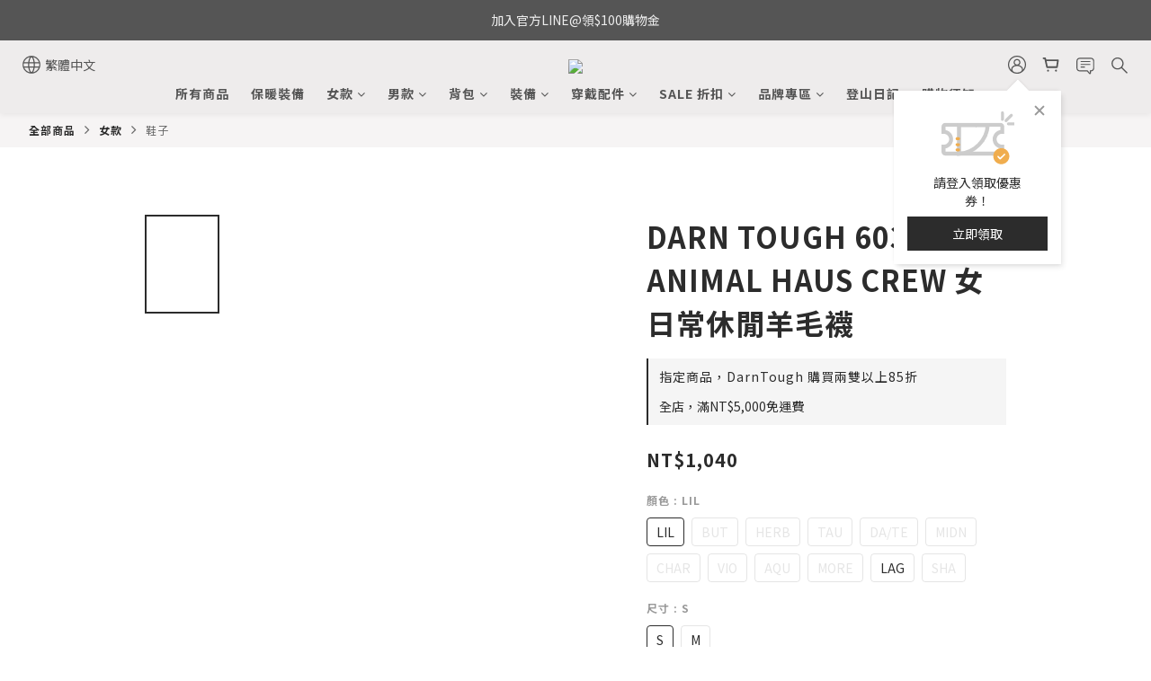

--- FILE ---
content_type: text/html; charset=utf-8
request_url: https://www.amouter.com/products/darn-tough-6037
body_size: 103438
content:
<!DOCTYPE html>
<html lang="zh-hant"><head>  <!-- prefetch dns -->
<meta http-equiv="x-dns-prefetch-control" content="on">
<link rel="dns-prefetch" href="https://cdn.shoplineapp.com">
<link rel="preconnect" href="https://cdn.shoplineapp.com" crossorigin>
<link rel="dns-prefetch" href="https://shoplineimg.com">
<link rel="preconnect" href="https://shoplineimg.com">
<link rel="dns-prefetch" href="https://shoplineimg.com">
<link rel="preconnect" href="https://shoplineimg.com" title="image-service-origin">

  <link rel="preload" href="https://cdn.shoplineapp.com/s/javascripts/currencies.js" as="script">




      <link rel="preload" as="image" href="https://shoplineimg.com/5dc0c8ba1d0db700288da8d7/68ecf09342d15600125ea688/800x.webp?source_format=jpg" media="(max-height: 950px)">

<!-- Wrap what we need here -->


<!-- SEO -->
  
    <title ng-non-bindable>DARN TOUGH 6037 ANIMAL HAUS CREW  女 日常休閒羊毛襪</title>

  <meta name="description" content="襪子性能，加強腳跟部份的深度，消除摩擦、水泡和過熱點。細密編織，前所未有的耐用性和舒適的觸感。高透氣性，吸濕排汗，不會有濕黏和悶熱感。適應天氣，夏季涼爽，冬天溫暖。自然抗菌，抗菌材質讓襪子不容易產生異味。終身保證，沒有任何條件，襪子終身穿破就換。美麗諾羊毛，在任何條件下都能保持最優良的的透氣和舒適。True Seamless™	，獨家編織技術，讓您察覺不到任何接縫，平滑猶如無形般。">

    <meta name="keywords" content="DARN TOUGH,羊毛襪,登山,健行,美麗諾羊毛,抗臭,抗菌">



<!-- Meta -->
  

    <meta property="og:title" content="DARN TOUGH 6037 ANIMAL HAUS CREW  女 日常休閒羊毛襪">

  <meta property="og:type" content="product"/>

    <meta property="og:url" content="https://www.amouter.com/products/darn-tough-6037">
    <link rel="canonical" href="https://www.amouter.com/products/darn-tough-6037">

  <meta property="og:description" content="襪子性能，加強腳跟部份的深度，消除摩擦、水泡和過熱點。細密編織，前所未有的耐用性和舒適的觸感。高透氣性，吸濕排汗，不會有濕黏和悶熱感。適應天氣，夏季涼爽，冬天溫暖。自然抗菌，抗菌材質讓襪子不容易產生異味。終身保證，沒有任何條件，襪子終身穿破就換。美麗諾羊毛，在任何條件下都能保持最優良的的透氣和舒適。True Seamless™	，獨家編織技術，讓您察覺不到任何接縫，平滑猶如無形般。">

    <meta property="og:image" content="https://img.shoplineapp.com/media/image_clips/68ecf09342d15600125ea688/original.jpg?1760358546=&amp;owner_id=5dc0c8ba1d0db700288da8d7">
    <meta name="thumbnail" content="https://img.shoplineapp.com/media/image_clips/68ecf09342d15600125ea688/original.jpg?1760358546=&amp;owner_id=5dc0c8ba1d0db700288da8d7">

    <meta property="fb:app_id" content="492767172809667">



    <script type="application/ld+json">
    {"@context":"https://schema.org","@type":"WebSite","name":"AMOUTER","url":"https://www.amouter.com"}
    </script>


<!-- locale meta -->


  <meta name="viewport" content="width=device-width, initial-scale=1.0, viewport-fit=cover">
<meta name="mobile-web-app-capable" content="yes">
<meta name="format-detection" content="telephone=no" />
<meta name="google" value="notranslate">

<!-- Shop icon -->
  <link rel="shortcut icon" type="image/png" href="https://img.shoplineapp.com/media/image_clips/5dc7e4ec062779003951f9d7/original.png?1573381354">




<!--- Site Ownership Data -->
    <meta name="google-site-verification" content="jBcZRiEyXIgumQztonS4UYyWK8id6lYmKuYqFLYIrFE">
    <meta name="facebook-domain-verification" content="uagmv9yp0lclw56o1ilp0t22kp46dm">
<!--- Site Ownership Data End-->

<!-- Styles -->


        <link rel="stylesheet" media="all" href="https://cdn.shoplineapp.com/assets/common-898e3d282d673c037e3500beff4d8e9de2ee50e01c27252b33520348e0b17da0.css" onload="" />

        <link rel="stylesheet" media="all" href="https://cdn.shoplineapp.com/assets/theme_varm-c0e3d0d6fb7b96bb3ef5619a348442e42ae2d161f7a76c28a7220b99834d2d70.css" onload="" />


    






  <link rel="stylesheet" media="all" href="https://cdn.shoplineapp.com/packs/css/intl_tel_input-0d9daf73.chunk.css" />








<script type="text/javascript">
  window.mainConfig = JSON.parse('{\"sessionId\":\"\",\"merchantId\":\"5dc0c8ba1d0db700288da8d7\",\"appCoreHost\":\"shoplineapp.com\",\"assetHost\":\"https://cdn.shoplineapp.com/packs/\",\"apiBaseUrl\":\"http://shoplineapp.com\",\"eventTrackApi\":\"https://events.shoplytics.com/api\",\"frontCommonsApi\":\"https://front-commons.shoplineapp.com/api\",\"appendToUrl\":\"\",\"env\":\"production\",\"merchantData\":{\"_id\":\"5dc0c8ba1d0db700288da8d7\",\"addon_limit_enabled\":true,\"base_country_code\":\"TW\",\"base_currency\":{\"id\":\"twd\",\"iso_code\":\"TWD\",\"alternate_symbol\":\"NT$\",\"name\":\"New Taiwan Dollar\",\"symbol_first\":true,\"subunit_to_unit\":1},\"base_currency_code\":\"TWD\",\"beta_feature_keys\":[],\"brand_home_url\":\"https://www.amouter.com\",\"checkout_setting\":{\"enable_membership_autocheck\":true,\"enable_subscription_autocheck\":false,\"enforce_user_login_on_checkout\":false,\"enabled_abandoned_cart_notification\":true,\"enable_sc_fast_checkout\":false},\"current_plan_key\":\"basket\",\"current_theme_key\":\"varm\",\"delivery_option_count\":4,\"enabled_stock_reminder\":false,\"handle\":\"amouter\",\"identifier\":\"24963899\",\"instagram_access_token\":\"IGQVJXOThRSU42ekFBUEVOSDhFUHBmREFxZAVROZAkhicG9TcGh6d3U3cDBfMzFuWjRMZA0hpTW1OTXBubE5NeG5OcG9nVkl6SHZADc1Rzbm9ILUdWejZABRW84VURqSV9Eemw0eXlEZA3F3\",\"instagram_id\":\"17841402086371092\",\"invoice_activation\":\"active\",\"is_image_service_enabled\":true,\"mobile_logo_media_url\":\"https://img.shoplineapp.com/media/image_clips/6598057c02217b6b678ab440/original.png?1704461692\",\"name\":\"AMOUTER\",\"order_setting\":{\"invoice_activation\":\"active\",\"current_invoice_service_provider\":\"tradevan\",\"short_message_activation\":\"inactive\",\"stock_reminder_activation\":\"false\",\"default_out_of_stock_reminder\":false,\"auto_cancel_expired_orders\":true,\"auto_revert_credit\":true,\"enabled_order_auth_expiry\":false,\"enforce_user_login_on_checkout\":false,\"enabled_abandoned_cart_notification\":false,\"enable_order_split_einvoice_reissue\":true,\"no_duplicate_uniform_invoice\":true,\"checkout_without_email\":false,\"hourly_auto_invoice\":true,\"enabled_location_id\":false,\"enabled_sf_hidden_product_name\":false,\"customer_return_order\":{\"enabled\":false,\"available_return_days\":\"7\"},\"customer_cancel_order\":{\"enabled\":true,\"auto_revert_credit\":true},\"invoice\":{\"tax_id\":\"24963899\",\"oversea_tax_type\":\"1\",\"tax_type\":\"1\",\"n_p_o_b_a_n\":{\"name\":\"社團法人台灣懷生相信動物協會\",\"code\":\"3405\",\"short_name\":\"相信動物\"}},\"invoice_tradevan\":{\"tax_id\":\"24963899\",\"oversea_tax_type\":\"1\",\"tax_type\":\"1\",\"n_p_o_b_a_n\":{\"name\":\"社團法人台灣懷生相信動物協會\",\"code\":\"3405\",\"short_name\":\"相信動物\",\"tax_id\":\"50256104\",\"county\":\"基隆市\"},\"source\":{\"business_group_code\":\"SL24963899\",\"business_type_code\":\"SLEC1\"}},\"line_messenging\":{\"status\":\"inactive\"},\"facebook_messenging\":{\"status\":\"active\"},\"status_update_sms\":{\"status\":\"inactive\"},\"private_info_handle\":{\"enabled\":false,\"custom_fields_enabled\":false}},\"payment_method_count\":7,\"product_setting\":{\"enabled_product_review\":true,\"variation_display\":\"swatches\",\"price_range_enabled\":false,\"enabled_pos_product_customized_price\":false,\"enabled_pos_product_price_tier\":false,\"preorder_add_to_cart_button_display\":\"depend_on_stock\",\"pos_product_channel_price_status\":\"off\",\"enabled_pos_pinned_product\":false,\"show_max_discount_rate\":{\"enabled\":false,\"display_type\":\"percent\"}},\"promotion_setting\":{\"one_coupon_limit_enabled\":true,\"show_promotion_reminder\":true,\"show_coupon\":true,\"multi_order_discount_strategy\":\"order_or_tier_promotion\",\"order_promotions_ignore_exclude_product\":true,\"order_gift_threshold_mode\":\"after_price_discounts\",\"order_free_shipping_threshold_mode\":\"after_all_discounts\",\"category_item_gift_threshold_mode\":\"before_discounts\",\"category_item_free_shipping_threshold_mode\":\"before_discounts\"},\"rollout_keys\":[\"2FA_google_authenticator\",\"3_layer_category\",\"3_layer_navigation\",\"3_layer_variation\",\"711_CB_13countries\",\"711_CB_pickup_TH\",\"711_c2b_report_v2\",\"711_cross_delivery\",\"AdminCancelRecurringSubscription_V1\",\"MC_WA_Template_Management\",\"MC_manual_order\",\"MO_Apply_Coupon_Code\",\"StaffCanBeDeleted_V1\",\"SummaryStatement_V1\",\"UTM_export\",\"UTM_register\",\"abandoned_cart_notification\",\"add_system_fontstyle\",\"add_to_cart_revamp\",\"addon_products_limit_10\",\"addon_products_limit_unlimited\",\"addon_quantity\",\"address_format_batch2\",\"address_format_jp\",\"address_format_my\",\"address_format_us\",\"address_format_vn\",\"admin_app_extension\",\"admin_clientele_profile\",\"admin_custom_domain\",\"admin_image_service\",\"admin_logistic_bank_account\",\"admin_manual_order\",\"admin_realtime\",\"admin_vietnam_dong\",\"admin_whitelist_ip\",\"adminapp_order_form\",\"adminapp_wa_contacts_list\",\"ads_system_new_tab\",\"adyen_my_sc\",\"affiliate_by_product\",\"affiliate_dashboard\",\"affiliate_kol_report\",\"affiliate_kol_report_appstore\",\"alipay_hk_sc\",\"amazon_product_review\",\"android_pos_agent_clockin_n_out\",\"android_pos_purchase_order_partial_in_storage\",\"android_pos_save_send_receipt\",\"android_pos_v2_force_upgrade_version_1-50-0_date_2025-08-30\",\"app_categories_filtering\",\"app_multiplan\",\"app_subscription_prorated_billing\",\"apply_multi_order_discount\",\"apps_store\",\"apps_store_blog\",\"apps_store_fb_comment\",\"apps_store_wishlist\",\"appstore_free_trial\",\"archive_order_data\",\"archive_order_ui\",\"assign_products_to_category\",\"auth_flow_revamp\",\"auto_credit\",\"auto_credit_notify\",\"auto_credit_percentage\",\"auto_credit_recurring\",\"auto_reply_comment\",\"auto_reply_fb\",\"auto_save_sf_plus_address\",\"availability_buy_online_pickup_instore\",\"availability_preview_buy_online_pickup_instore\",\"back_in_stock_appstore\",\"back_in_stock_notify\",\"basket_comparising_link_CNY\",\"basket_comparising_link_HKD\",\"basket_comparising_link_TWD\",\"basket_invoice_field\",\"basket_pricing_page_cny\",\"basket_pricing_page_hkd\",\"basket_pricing_page_myr\",\"basket_pricing_page_sgd\",\"basket_pricing_page_thb\",\"basket_pricing_page_twd\",\"basket_pricing_page_usd\",\"basket_pricing_page_vnd\",\"basket_subscription_coupon\",\"basket_subscription_email\",\"bianco_setting\",\"bidding_select_product\",\"bing_ads\",\"birthday_format_v2\",\"block_gtm_for_lighthouse\",\"blog\",\"blog_app\",\"blog_revamp_admin\",\"blog_revamp_admin_category\",\"blog_revamp_doublewrite\",\"blog_revamp_related_products\",\"blog_revamp_shop_category\",\"blog_revamp_singleread\",\"breadcrumb\",\"broadcast_addfilter\",\"broadcast_advanced_filters\",\"broadcast_analytics\",\"broadcast_center\",\"broadcast_clone\",\"broadcast_email_html\",\"broadcast_facebook_template\",\"broadcast_line_template\",\"broadcast_preset_time\",\"broadcast_to_unsubscribers_sms\",\"broadcast_unsubscribe_email\",\"bulk_action_customer\",\"bulk_action_product\",\"bulk_assign_point\",\"bulk_import_multi_lang\",\"bulk_payment_delivery_setting\",\"bulk_printing_labels_711C2C\",\"bulk_update_dynamic_fields\",\"bulk_update_job\",\"bulk_update_new_fields\",\"bulk_update_product_download_with_filter\",\"bulk_update_tag\",\"bulk_update_tag_enhancement\",\"bundle_add_type\",\"bundle_group\",\"bundle_page\",\"bundle_pricing\",\"bundle_promotion_apply_enhancement\",\"bundle_stackable\",\"buy_at_amazon\",\"buy_button\",\"buy_now_button\",\"buy_online_pickup_instore\",\"buyandget_promotion\",\"callback_service\",\"cancel_order_by_customer\",\"cancel_order_by_customer_v2\",\"cart_addon\",\"cart_addon_condition\",\"cart_addon_limit\",\"cart_use_product_service\",\"cart_uuid\",\"category_banner_multiple\",\"category_limit_unlimited\",\"category_sorting\",\"channel_amazon\",\"channel_fb\",\"channel_integration\",\"channel_line\",\"charge_shipping_fee_by_product_qty\",\"chat_widget\",\"chat_widget_facebook\",\"chat_widget_ig\",\"chat_widget_line\",\"chat_widget_livechat\",\"chat_widget_whatsapp\",\"chatbot_card_carousel\",\"chatbot_card_template\",\"chatbot_image_widget\",\"chatbot_keywords_matching\",\"chatbot_welcome_template\",\"checkout_membercheckbox_toggle\",\"checkout_setting\",\"cn_pricing_page_2019\",\"combine_orders_app\",\"comment_list_export\",\"component_h1_tag\",\"connect_new_facebookpage\",\"consolidated_billing\",\"cookie_consent\",\"country_code\",\"coupon_center_back_to_cart\",\"coupon_notification\",\"coupon_v2\",\"create_staff_revamp\",\"credit_amount_condition_hidden\",\"credit_campaign\",\"credit_condition_5_tier_ec\",\"credit_installment_payment_fee_hidden\",\"credit_point_report\",\"credit_point_triggerpoint\",\"criteo\",\"crm_email_custom\",\"crm_notify_preview\",\"crm_sms_custom\",\"crm_sms_notify\",\"cross_shop_tracker\",\"custom_css\",\"custom_home_delivery_tw\",\"custom_notify\",\"custom_order_export\",\"customer_advanced_filter\",\"customer_coupon\",\"customer_custom_field_limit_5\",\"customer_data_secure\",\"customer_edit\",\"customer_export_v2\",\"customer_group\",\"customer_group_analysis\",\"customer_group_broadcast\",\"customer_group_filter_p2\",\"customer_group_filter_p3\",\"customer_group_regenerate\",\"customer_group_sendcoupon\",\"customer_group_smartrfm_filter\",\"customer_import_50000_failure_report\",\"customer_import_v2\",\"customer_import_v3\",\"customer_list\",\"customer_new_report\",\"customer_referral\",\"customer_referral_notify\",\"customer_search_match\",\"customer_tag\",\"dashboard_v2\",\"dashboard_v2_revamp\",\"date_picker_v2\",\"deep_link_support_linepay\",\"deep_link_support_payme\",\"deep_search\",\"default_theme_ultrachic\",\"delivery_time\",\"delivery_time_with_quantity\",\"design_submenu\",\"dev_center_app_store\",\"disable_footer_brand\",\"disable_old_upgrade_reminder\",\"domain_applicable\",\"doris_bien_setting\",\"dusk_setting\",\"dynamic_shipping_rate_refactor\",\"ec_order_unlimit\",\"ecpay_expirydate\",\"ecpay_payment_gateway\",\"einvoice_bulk_update\",\"einvoice_edit\",\"einvoice_list_by_day\",\"einvoice_newlogic\",\"einvoice_tradevan\",\"email_credit_expire_notify\",\"email_custom\",\"email_member_forget_password_notify\",\"email_member_register_notify\",\"email_order_notify\",\"email_verification\",\"enable_body_script\",\"enable_calculate_api_promotion_apply\",\"enable_calculate_api_promotion_filter\",\"enable_cart_api\",\"enable_cart_service\",\"enable_corejs_splitting\",\"enable_lazysizes_image_tag\",\"enable_new_css_bundle\",\"enable_order_status_callback_revamp_for_promotion\",\"enable_order_status_callback_revamp_for_storefront\",\"enable_promotion_usage_record\",\"enable_shopjs_splitting\",\"enhanced_catalog_feed\",\"exclude_product\",\"exclude_product_v2\",\"execute_shipment_permission\",\"export_inventory_report_v2\",\"express_cart\",\"express_checkout_pages\",\"extend_reminder\",\"facebook_ads\",\"facebook_dia\",\"facebook_line_promotion_notify\",\"facebook_login\",\"facebook_messenger_subscription\",\"facebook_notify\",\"facebook_pixel_manager\",\"fb_1on1_chat\",\"fb_broadcast\",\"fb_broadcast_sc\",\"fb_broadcast_sc_p2\",\"fb_comment_app\",\"fb_entrance_optimization\",\"fb_feed_unlimit\",\"fb_group\",\"fb_menu\",\"fb_messenger_onetime_notification\",\"fb_multi_category_feed\",\"fb_offline_conversions_api\",\"fb_pixel_matching\",\"fb_pixel_v2\",\"fb_post_management\",\"fb_product_set\",\"fb_quick_signup_link\",\"fb_shop_now_button\",\"fb_ssapi\",\"fb_sub_button\",\"fb_welcome_msg\",\"fbe_oe\",\"fbe_shop\",\"fbe_v2\",\"fbe_v2_edit\",\"feature_alttag_phase1\",\"feature_alttag_phase2\",\"flash_price_campaign\",\"fm_order_receipt\",\"fmt_c2c_newlabel\",\"fmt_revision\",\"footer_brand\",\"footer_builder\",\"footer_builder_new\",\"form_builder\",\"form_builder_access\",\"form_builder_user_management\",\"form_builder_v2_elements\",\"form_builder_v2_receiver\",\"form_builder_v2_report\",\"freeshipping_promotion_condition\",\"get_coupon\",\"get_promotions_by_cart\",\"gift_promotion_condition\",\"gift_shipping_promotion_discount_condition\",\"gifts_limit_10\",\"gifts_limit_unlimited\",\"gmv_revamp\",\"godaddy\",\"google_ads_api\",\"google_ads_manager\",\"google_analytics_4\",\"google_analytics_manager\",\"google_content_api\",\"google_dynamic_remarketing_tag\",\"google_enhanced_conversions\",\"google_preorder_feed\",\"google_product_category_3rdlayer\",\"google_recaptcha\",\"google_remarketing_manager\",\"google_signup_login\",\"google_tag_manager\",\"gp_tw_sc\",\"group_url_bind_post_live\",\"h2_tag_phase1\",\"hct_logistics_bills_report\",\"hidden_product\",\"hidden_product_p2\",\"hide_credit_point_record_balance\",\"hk_pricing_page_2019\",\"hkd_pricing_page_disabled_2020\",\"ig_browser_notify\",\"ig_live\",\"ig_login_entrance\",\"ig_new_api\",\"image_gallery\",\"image_gallery_p2\",\"image_host_by_region\",\"image_limit_100000\",\"image_limit_30000\",\"image_widget_mobile\",\"inbox_manual_order\",\"inbox_send_cartlink\",\"increase_variation_limit\",\"instagram_create_post\",\"instagram_post_sales\",\"instant_order_form\",\"integrated_label_711\",\"integrated_sfexpress\",\"integration_one\",\"inventory_change_reason\",\"inventory_search_v2\",\"job_api_products_export\",\"job_api_user_export\",\"job_product_import\",\"jquery_v3\",\"kingsman_v2_setting\",\"layout_engine_service_kingsman_blogs\",\"layout_engine_service_kingsman_member_center\",\"layout_engine_service_kingsman_promotions\",\"line_1on1_chat\",\"line_abandon_notification\",\"line_ads_tag\",\"line_broadcast\",\"line_ec\",\"line_in_chat_shopping\",\"line_live\",\"line_login\",\"line_login_mobile\",\"line_point_cpa_tag\",\"line_shopping_new_fields\",\"line_signup\",\"live_after_keyword\",\"live_ai_tag_comments\",\"live_announce_bids\",\"live_announce_buyer\",\"live_bidding\",\"live_broadcast_v2\",\"live_bulk_checkoutlink\",\"live_bulk_edit\",\"live_checkout_notification\",\"live_checkout_notification_all\",\"live_checkout_notification_message\",\"live_comment_discount\",\"live_comment_robot\",\"live_create_product_v2\",\"live_crosspost\",\"live_dashboard_product\",\"live_event_discount\",\"live_exclusive_price\",\"live_fb_group\",\"live_fhd_video\",\"live_general_settings\",\"live_group_event\",\"live_host_panel\",\"live_ig_messenger_broadcast\",\"live_ig_product_recommend\",\"live_im_switch\",\"live_keyword_switch\",\"live_line_broadcast\",\"live_line_management\",\"live_line_multidisplay\",\"live_luckydraw_enhancement\",\"live_messenger_broadcast\",\"live_order_block\",\"live_print_advanced\",\"live_product_recommend\",\"live_shopline_announcement\",\"live_shopline_beauty_filter\",\"live_shopline_keyword\",\"live_shopline_product_card\",\"live_shopline_view\",\"live_shopline_view_marquee\",\"live_show_storefront_facebook\",\"live_show_storefront_shopline\",\"live_stream_settings\",\"locale_revamp\",\"lock_cart_sc_product\",\"logistic_bill_v2_711_b2c\",\"logistic_bill_v2_711_c2c\",\"logo_favicon\",\"luckydraw_products\",\"luckydraw_qualification\",\"manual_activation\",\"manual_order\",\"manual_order_7-11\",\"manual_order_ec_to_sc\",\"manually_bind_post\",\"marketing_affiliate\",\"marketing_affiliate_p2\",\"mc-history-instant\",\"mc_711crossborder\",\"mc_ad_tag\",\"mc_assign_message\",\"mc_auto_bind_member\",\"mc_autoreply_cotent\",\"mc_autoreply_question\",\"mc_autoreply_trigger\",\"mc_broadcast\",\"mc_broadcast_v2\",\"mc_bulk_read\",\"mc_chatbot_template\",\"mc_delete_message\",\"mc_edit_cart\",\"mc_history_instant\",\"mc_history_post\",\"mc_im\",\"mc_inbox_autoreply\",\"mc_input_status\",\"mc_instant_notifications\",\"mc_invoicetitle_optional\",\"mc_keyword_autotagging\",\"mc_line_broadcast\",\"mc_line_broadcast_all_friends\",\"mc_line_cart\",\"mc_logistics_hct\",\"mc_logistics_tcat\",\"mc_manage_blacklist\",\"mc_mark_todo\",\"mc_new_menu\",\"mc_phone_tag\",\"mc_reminder_unpaid\",\"mc_reply_pic\",\"mc_setting_message\",\"mc_setting_orderform\",\"mc_shop_message_refactor\",\"mc_smart_advice\",\"mc_sort_waitingtime\",\"mc_sort_waitingtime_new\",\"mc_tw_invoice\",\"media_gcp_upload\",\"member_center_profile_revamp\",\"member_import_notify\",\"member_info_reward\",\"member_info_reward_subscription\",\"member_password_setup_notify\",\"member_points\",\"member_points_notify\",\"member_price\",\"membership_tier_double_write\",\"membership_tier_notify\",\"membership_tiers\",\"memebr_center_point_credit_revamp\",\"menu_limit_100\",\"menu_limit_unlimited\",\"merchant_automatic_payment_setting\",\"merchant_bills_credits\",\"message_center_v3\",\"message_revamp\",\"mo_remove_discount\",\"mobile_and_email_signup\",\"mobile_signup_p2\",\"modularize_address_format\",\"molpay_credit_card\",\"multi_lang\",\"multicurrency\",\"my_pricing_page_2019\",\"myapp_reauth_alert\",\"myr_pricing_page_disabled_2020\",\"new_app_subscription\",\"new_layout_for_mobile_and_pc\",\"new_onboarding_flow\",\"new_return_management\",\"new_settings_apply_all_promotion\",\"new_signup_flow\",\"new_sinopac_3d\",\"notification_custom_sending_time\",\"npb_theme_philia\",\"npb_widget_font_size_color\",\"ob_revamp\",\"ob_sgstripe\",\"ob_twecpay\",\"oceanpay\",\"old_fbe_removal\",\"onboarding_basketplan\",\"onboarding_handle\",\"one_new_filter\",\"one_page_store\",\"one_page_store_1000\",\"one_page_store_checkout\",\"one_page_store_clone\",\"one_page_store_product_set\",\"online_credit_redemption_toggle\",\"online_store_design\",\"online_store_design_setup_guide_basketplan\",\"order_add_to_cart\",\"order_archive_calculation_revamp_crm_amount\",\"order_archive_calculation_revamp_crm_member\",\"order_archive_product_testing\",\"order_archive_testing\",\"order_archive_testing_crm\",\"order_archive_testing_order_details\",\"order_archive_testing_return_order\",\"order_confirmation_slip_upload\",\"order_custom_field_limit_5\",\"order_custom_notify\",\"order_decoupling_product_revamp\",\"order_discount_stackable\",\"order_export_366day\",\"order_export_v2\",\"order_filter_shipped_date\",\"order_message_broadcast\",\"order_new_source\",\"order_promotion_split\",\"order_search_custom_field\",\"order_search_sku\",\"order_select_across_pages\",\"order_sms_notify\",\"order_split\",\"order_status_non_automation\",\"order_status_tag_color\",\"order_tag\",\"orderemail_new_logic\",\"other_custom_notify\",\"out_of_stock_order\",\"page_builder_revamp\",\"page_builder_revamp_theme_setting\",\"page_builder_revamp_theme_setting_initialized\",\"page_builder_section_cache_enabled\",\"page_builder_widget_accordion\",\"page_builder_widget_blog\",\"page_builder_widget_category\",\"page_builder_widget_collage\",\"page_builder_widget_countdown\",\"page_builder_widget_custom_liquid\",\"page_builder_widget_instagram\",\"page_builder_widget_product_text\",\"page_builder_widget_subscription\",\"page_builder_widget_video\",\"page_limit_unlimited\",\"page_view_cache\",\"pakpobox\",\"partial_free_shipping\",\"payme\",\"payment_condition\",\"payment_fee_config\",\"payment_image\",\"payment_slip_notify\",\"paypal_upgrade\",\"pdp_image_lightbox\",\"pdp_image_lightbox_icon\",\"pending_subscription\",\"philia_setting\",\"pickup_remember_store\",\"plp_label_wording\",\"plp_product_seourl\",\"plp_variation_selector\",\"plp_wishlist\",\"point_campaign\",\"point_redeem_to_cash\",\"pos_only_product_settings\",\"pos_retail_store_price\",\"pos_setup_guide_basketplan\",\"post_cancel_connect\",\"post_commerce_stack_comment\",\"post_fanpage_luckydraw\",\"post_fb_group\",\"post_general_setting\",\"post_lock_pd\",\"post_sales_dashboard\",\"postsale_auto_reply\",\"postsale_create_post\",\"postsale_ig_auto_reply\",\"postsales_connect_multiple_posts\",\"preorder_limit\",\"preset_publish\",\"product_available_time\",\"product_cost_permission\",\"product_feed_info\",\"product_feed_manager_availability\",\"product_feed_revamp\",\"product_index_v2\",\"product_info\",\"product_limit_1000\",\"product_limit_unlimited\",\"product_log_v2\",\"product_page_limit_10\",\"product_quantity_update\",\"product_recommendation_abtesting\",\"product_revamp_doublewrite\",\"product_revamp_singleread\",\"product_review_import\",\"product_review_import_installable\",\"product_review_plp\",\"product_review_reward\",\"product_review_reward_conditions\",\"product_search\",\"product_set_revamp\",\"product_set_v2_enhancement\",\"product_stock\",\"product_summary\",\"promotion_blacklist\",\"promotion_filter_by_date\",\"promotion_first_purchase\",\"promotion_hour\",\"promotion_limit_10\",\"promotion_limit_100\",\"promotion_limit_unlimited\",\"promotion_minitem\",\"promotion_page\",\"promotion_page_reminder\",\"promotion_page_seo_button\",\"promotion_record_archive_test\",\"promotion_reminder\",\"purchase_limit_campaign\",\"quick_answer\",\"recaptcha_reset_pw\",\"redirect_301_settings\",\"rejected_bill_reminder\",\"remove_fblike_sc\",\"repay_cookie\",\"replace_janus_interface\",\"replace_lms_old_oa_interface\",\"reports\",\"revert_credit\",\"revert_credit_p2\",\"revert_credit_status\",\"sales_dashboard\",\"sangria_setting\",\"sc_advanced_keyword\",\"sc_ai_chat_analysis\",\"sc_ai_suggested_reply\",\"sc_alipay_standard\",\"sc_atm\",\"sc_auto_bind_member\",\"sc_autodetect_address\",\"sc_autodetect_paymentslip\",\"sc_autoreply_icebreaker\",\"sc_broadcast_permissions\",\"sc_clearcart\",\"sc_clearcart_all\",\"sc_comment_label\",\"sc_comment_list\",\"sc_conversations_statistics_sunset\",\"sc_download_adminapp\",\"sc_facebook_broadcast\",\"sc_facebook_live\",\"sc_fb_ig_subscription\",\"sc_gpt_chatsummary\",\"sc_gpt_content_generator\",\"sc_gpt_knowledge_base\",\"sc_group_pm_commentid\",\"sc_group_webhook\",\"sc_intercom\",\"sc_keywords\",\"sc_line_live_pl\",\"sc_list_search\",\"sc_live_line\",\"sc_lock_inventory\",\"sc_manual_order\",\"sc_mc_settings\",\"sc_mo_711emap\",\"sc_order_unlimit\",\"sc_outstock_msg\",\"sc_overall_statistics\",\"sc_overall_statistics_api_v3\",\"sc_overall_statistics_v2\",\"sc_pickup\",\"sc_post_feature\",\"sc_product_set\",\"sc_product_variation\",\"sc_sidebar\",\"sc_similar_question_replies\",\"sc_slp_subscription_promotion\",\"sc_standard\",\"sc_store_pickup\",\"sc_wa_contacts_list\",\"sc_wa_message_report\",\"sc_wa_permissions\",\"scheduled_home_page\",\"search_function_image_gallery\",\"security_center\",\"select_all_customer\",\"select_all_inventory\",\"send_coupon_notification\",\"session_expiration_period\",\"setup_guide_basketplan\",\"sfexpress_centre\",\"sfexpress_eflocker\",\"sfexpress_service\",\"sfexpress_store\",\"sg_onboarding_currency\",\"share_cart_link\",\"shop_builder_plp\",\"shop_category_filter\",\"shop_category_filter_bulk_action\",\"shop_product_search_rate_limit\",\"shop_related_recaptcha\",\"shop_template_advanced_setting\",\"shopback_cashback\",\"shopline_captcha\",\"shopline_email_captcha\",\"shopline_product_reviews\",\"shoplytics_api_ordersales_v4\",\"shoplytics_api_psa_wide_table\",\"shoplytics_benchmark\",\"shoplytics_broadcast_api_v3\",\"shoplytics_channel_store_permission\",\"shoplytics_credit_analysis\",\"shoplytics_customer_refactor_api_v3\",\"shoplytics_date_picker_v2\",\"shoplytics_event_realtime_refactor_api_v3\",\"shoplytics_events_api_v3\",\"shoplytics_export_flex\",\"shoplytics_homepage_v2\",\"shoplytics_invoices_api_v3\",\"shoplytics_lite\",\"shoplytics_membership_tier_growth\",\"shoplytics_orders_api_v3\",\"shoplytics_ordersales_v3\",\"shoplytics_payments_api_v3\",\"shoplytics_pro\",\"shoplytics_product_revamp_api_v3\",\"shoplytics_promotions_api_v3\",\"shoplytics_psa_multi_stores_export\",\"shoplytics_psa_sub_categories\",\"shoplytics_rfim_enhancement_v3\",\"shoplytics_session_metrics\",\"shoplytics_staff_api_v3\",\"shoplytics_to_hd\",\"shopping_session_enabled\",\"signin_register_revamp\",\"skya_setting\",\"sl_admin_inventory_count\",\"sl_admin_inventory_transfer\",\"sl_admin_purchase_order\",\"sl_admin_supplier\",\"sl_logistics_bulk_action\",\"sl_logistics_fmt_freeze\",\"sl_logistics_modularize\",\"sl_payment_alipay\",\"sl_payment_cc\",\"sl_payment_standard_v2\",\"sl_payment_type_check\",\"sl_payments_apple_pay\",\"sl_payments_cc_promo\",\"sl_payments_my_cc\",\"sl_payments_my_fpx\",\"sl_payments_sg_cc\",\"sl_payments_tw_cc\",\"sl_pixel_feed\",\"sl_pos\",\"sl_pos_SHOPLINE_Payments_tw\",\"sl_pos_admin\",\"sl_pos_admin_cancel_order\",\"sl_pos_admin_delete_order\",\"sl_pos_admin_inventory_transfer\",\"sl_pos_admin_order_archive_testing\",\"sl_pos_admin_purchase_order\",\"sl_pos_admin_register_shift\",\"sl_pos_admin_staff\",\"sl_pos_agent_by_channel\",\"sl_pos_agent_clockin_n_out\",\"sl_pos_agent_performance\",\"sl_pos_android_A4_printer\",\"sl_pos_android_check_cart_items_with_local_db\",\"sl_pos_android_order_reduction\",\"sl_pos_android_receipt_enhancement\",\"sl_pos_app_order_archive_testing\",\"sl_pos_app_transaction_filter_enhance\",\"sl_pos_apps_store\",\"sl_pos_bugfender_log_reduction\",\"sl_pos_bulk_import_update_enhancement\",\"sl_pos_cetustek_einvoice_report\",\"sl_pos_check_duplicate_create_order\",\"sl_pos_claim_coupon\",\"sl_pos_convert_order_to_cart_by_snapshot\",\"sl_pos_credit_redeem\",\"sl_pos_customerID_duplicate_check\",\"sl_pos_customer_info_enhancement\",\"sl_pos_customer_product_preference\",\"sl_pos_customized_price\",\"sl_pos_disable_touchid_unlock\",\"sl_pos_discount\",\"sl_pos_einvoice_alert\",\"sl_pos_einvoice_refactor\",\"sl_pos_feature_permission\",\"sl_pos_force_upgrade_1-109-0\",\"sl_pos_force_upgrade_1-110-1\",\"sl_pos_free_gifts_promotion\",\"sl_pos_from_Swift_to_OC\",\"sl_pos_iOS_A4_printer\",\"sl_pos_iOS_app_transaction_filter_enhance\",\"sl_pos_iOS_cashier_revamp_cart\",\"sl_pos_iOS_cashier_revamp_product_list\",\"sl_pos_iPadOS_version_upgrade_remind_16_0_0\",\"sl_pos_initiate_couchbase\",\"sl_pos_inventory_count\",\"sl_pos_inventory_count_difference_reason\",\"sl_pos_inventory_count_for_selected_products\",\"sl_pos_inventory_feature_module\",\"sl_pos_inventory_transfer_app_can_create_note_date\",\"sl_pos_inventory_transfer_insert_enhancement\",\"sl_pos_inventory_transfer_request\",\"sl_pos_invoice_carrier_scan\",\"sl_pos_invoice_product_name_filter\",\"sl_pos_invoice_swiftUI_revamp\",\"sl_pos_invoice_toast_show\",\"sl_pos_ios_receipt_info_enhancement\",\"sl_pos_ios_small_label_enhancement\",\"sl_pos_ios_version_upgrade_remind\",\"sl_pos_itc\",\"sl_pos_logo_terms_and_condition\",\"sl_pos_member_points\",\"sl_pos_member_price\",\"sl_pos_multiple_payments\",\"sl_pos_new_report_customer_analysis\",\"sl_pos_new_report_daily_payment_methods\",\"sl_pos_new_report_overview\",\"sl_pos_new_report_product_preorder\",\"sl_pos_new_report_transaction_detail\",\"sl_pos_no_minimum_age\",\"sl_pos_one_einvoice_setting\",\"sl_pos_order_reduction\",\"sl_pos_order_refactor_admin\",\"sl_pos_order_upload_using_pos_service\",\"sl_pos_partial_return\",\"sl_pos_password_setting_refactor\",\"sl_pos_payment\",\"sl_pos_payment_method_picture\",\"sl_pos_payment_method_prioritized_and_hidden\",\"sl_pos_payoff_preorder\",\"sl_pos_pin_products\",\"sl_pos_price_by_channel\",\"sl_pos_product_add_to_cart_refactor\",\"sl_pos_product_set\",\"sl_pos_product_variation_ui\",\"sl_pos_promotion\",\"sl_pos_promotion_by_channel\",\"sl_pos_purchase_order_onlinestore\",\"sl_pos_purchase_order_partial_in_storage\",\"sl_pos_receipt_enhancement\",\"sl_pos_receipt_information\",\"sl_pos_receipt_preorder_return_enhancement\",\"sl_pos_receipt_setting_by_channel\",\"sl_pos_receipt_swiftUI_revamp\",\"sl_pos_register_shift\",\"sl_pos_report_shoplytics_psi\",\"sl_pos_revert_credit\",\"sl_pos_save_send_receipt\",\"sl_pos_shopline_payment_invoice_new_flow\",\"sl_pos_show_coupon\",\"sl_pos_stock_refactor\",\"sl_pos_supplier_refactor\",\"sl_pos_terminal_bills\",\"sl_pos_terminal_settlement\",\"sl_pos_terminal_tw\",\"sl_pos_toast_revamp\",\"sl_pos_transaction_conflict\",\"sl_pos_transaction_view_admin\",\"sl_pos_transfer_onlinestore\",\"sl_pos_user_permission\",\"sl_pos_variation_setting_refactor\",\"sl_purchase_order_search_create_enhancement\",\"slp_bank_promotion\",\"slp_product_subscription\",\"slp_remember_credit_card\",\"slp_swap\",\"smart_omo_appstore\",\"smart_product_recommendation\",\"smart_product_recommendation_plus\",\"smart_product_recommendation_regular\",\"smart_recommended_related_products\",\"sms_broadcast\",\"sms_custom\",\"sms_with_shop_name\",\"social_channel_revamp\",\"social_channel_user\",\"social_name_in_order\",\"split_order_applied_creditpoint\",\"sso_lang_th\",\"sso_lang_vi\",\"staff_elasticsearch\",\"staff_limit_5\",\"staff_limit_unlimited\",\"staff_service_migration\",\"static_resource_host_by_region\",\"stop_slp_approvedemail\",\"store_pick_up\",\"storefront_app_extension\",\"storefront_return\",\"stripe_3d_secure\",\"stripe_3ds_cny\",\"stripe_3ds_hkd\",\"stripe_3ds_myr\",\"stripe_3ds_sgd\",\"stripe_3ds_thb\",\"stripe_3ds_usd\",\"stripe_3ds_vnd\",\"stripe_google_pay\",\"stripe_payment_intents\",\"stripe_radar\",\"stripe_subscription_my_account\",\"structured_data\",\"studio_livestream\",\"sub_sgstripe\",\"subscription_config_edit\",\"subscription_config_edit_delivery_payment\",\"subscription_currency\",\"tappay_3D_secure\",\"tappay_sdk_v2_3_2\",\"tappay_sdk_v3\",\"tax_inclusive_setting\",\"taxes_settings\",\"tcat_711pickup_sl_logisitics\",\"tcat_logistics_bills_report\",\"tcat_newlabel\",\"th_pricing_page_2020\",\"thb_pricing_page_disabled_2020\",\"theme_bianco\",\"theme_doris_bien\",\"theme_kingsman_v2\",\"theme_level_3\",\"theme_sangria\",\"theme_ultrachic\",\"tier_birthday_credit\",\"tier_member_points\",\"tier_member_price\",\"tier_reward_app_availability\",\"tier_reward_app_p2\",\"tier_reward_credit\",\"tnc-checkbox\",\"toggle_mobile_category\",\"tw_app_shopback_cashback\",\"tw_fm_sms\",\"tw_pricing_page_2019\",\"tw_stripe_subscription\",\"twd_pricing_page_disabled_2020\",\"uc_integration\",\"uc_v2_endpoints\",\"ultra_setting\",\"unified_admin\",\"use_ngram_for_order_search\",\"user_center_social_channel\",\"user_credits\",\"variant_image_selector\",\"variant_saleprice_cost_weight\",\"variation_label_swatches\",\"varm_setting\",\"vn_pricing_page_2020\",\"vnd_pricing_page_disabled_2020\",\"wa_broadcast_customer_group\",\"wa_system_template\",\"wa_template_custom_content\",\"whatsapp_accept_marketing\",\"whatsapp_catalog\",\"whatsapp_extension\",\"whatsapp_order_form\",\"whatsapp_orderstatus_toggle\",\"wishlist_app\",\"yahoo_dot\",\"youtube_live_shopping\",\"zotabox_installable\"],\"shop_default_home_url\":\"https://amouter.shoplineapp.com\",\"shop_status\":\"open\",\"show_sold_out\":true,\"sl_payment_merchant_id\":\"1585400065080561664\",\"supported_languages\":[\"en\",\"zh-hant\"],\"tags\":[\"sport\"],\"time_zone\":\"Asia/Taipei\",\"updated_at\":\"2026-01-21T12:40:26.716Z\",\"user_setting\":{\"_id\":\"5dc0c8ba23ef62001465083f\",\"created_at\":\"2019-11-05T00:56:26.615Z\",\"data\":{\"general_fields\":[{\"type\":\"gender\",\"options\":{\"order\":{\"include\":\"false\",\"required\":\"false\"},\"signup\":{\"include\":\"false\",\"required\":\"false\"},\"profile\":{\"include\":\"false\",\"required\":\"false\"}}},{\"type\":\"birthday\",\"options\":{\"order\":{\"include\":\"false\",\"required\":\"false\"},\"signup\":{\"include\":\"false\",\"required\":\"false\"},\"profile\":{\"include\":\"false\",\"required\":\"false\"}}}],\"minimum_age_limit\":\"13\",\"custom_fields\":[],\"signup_method\":\"email_and_mobile\",\"sms_verification\":{\"status\":\"true\",\"supported_countries\":[\"*\"]},\"facebook_login\":{\"status\":\"active\",\"app_id\":\"492767172809667\"},\"google_login\":{\"status\":\"inactive\",\"client_id\":\"\",\"client_secret\":\"\"},\"enable_facebook_comment\":\"\",\"facebook_comment\":\"\",\"line_login\":{\"status\":\"inactive\"},\"recaptcha_signup\":{\"status\":\"false\",\"site_key\":\"\"},\"email_verification\":{\"status\":\"true\"},\"login_with_verification\":{\"status\":\"true\"},\"upgrade_reminder\":{\"status\":\"active\"},\"enable_member_point\":true,\"enable_user_credit\":true,\"birthday_format\":\"YYYY/MM/DD\",\"send_birthday_credit_period\":\"daily\",\"member_info_reward\":{\"enabled\":false,\"reward_on\":[],\"subscription_reward_on\":[],\"coupons\":{\"enabled\":false,\"promotion_ids\":[]}},\"enable_age_policy\":false,\"force_complete_info\":false},\"item_type\":\"\",\"key\":\"users\",\"name\":null,\"owner_id\":\"5dc0c8ba1d0db700288da8d7\",\"owner_type\":\"Merchant\",\"publish_status\":\"published\",\"status\":\"active\",\"updated_at\":\"2025-10-27T06:39:04.710Z\",\"value\":null}},\"localeData\":{\"loadedLanguage\":{\"name\":\"繁體中文\",\"code\":\"zh-hant\"},\"supportedLocales\":[{\"name\":\"English\",\"code\":\"en\"},{\"name\":\"繁體中文\",\"code\":\"zh-hant\"}]},\"currentUser\":null,\"themeSettings\":{\"mobile_categories_removed\":true,\"categories_collapsed\":true,\"mobile_categories_collapsed\":true,\"image_fill\":false,\"hide_language_selector\":false,\"is_multicurrency_enabled\":false,\"show_promotions_on_product\":true,\"enabled_quick_cart\":true,\"opens_in_new_tab\":true,\"category_page\":\"48\",\"buy_now_button\":{\"enabled\":true,\"color\":\"fb7813\"},\"plp_wishlist\":false,\"page_background\":\"ffffff\",\"page_text\":\"2c2c2c\",\"page_text_link\":\"3493fb\",\"announcement_background\":\"555555\",\"announcement_text\":\"eeeeee\",\"header_background\":\"eeecec\",\"header_text\":\"555555\",\"header_icon\":\"555555\",\"primary_background\":\"2c2c2c\",\"primary_text\":\"FFFFFF\",\"buy_now_background\":\"fd8c1b\",\"buy_now_text\":\"ffffff\",\"footer_background\":\"FFFFFF\",\"footer_text\":\"333333\",\"footer_icon\":\"333333\",\"copyright_background\":\"F7F7F7\",\"copyright_text\":\"999999\",\"font_title\":\"Noto Sans\",\"font_size_title\":\"1\",\"font_paragraph\":\"Noto Sans\",\"font_size_paragraph\":\"1\",\"plp_variation_selector\":{\"enabled\":true,\"show_variation\":\"1\"},\"variation_image_selector_enabled\":true,\"variation_image_selector_variation\":\"1\",\"hide_share_buttons\":false,\"goto_top\":true,\"enable_gdpr_cookies_banner\":false,\"updated_with_new_page_builder\":true,\"messages_enabled\":true,\"hide_languages\":\"\",\"enabled_sort_by_sold\":false,\"secondary_color\":\"000000\",\"product_promotion_label_background\":\"2c2c2c\"},\"isMultiCurrencyEnabled\":true,\"features\":{\"plans\":{\"free\":{\"member_price\":false,\"cart_addon\":false,\"google_analytics_ecommerce\":false,\"membership\":false,\"shopline_logo\":true,\"user_credit\":{\"manaul\":false,\"auto\":false},\"variant_image_selector\":false},\"standard\":{\"member_price\":false,\"cart_addon\":false,\"google_analytics_ecommerce\":false,\"membership\":false,\"shopline_logo\":true,\"user_credit\":{\"manaul\":false,\"auto\":false},\"variant_image_selector\":false},\"starter\":{\"member_price\":false,\"cart_addon\":false,\"google_analytics_ecommerce\":false,\"membership\":false,\"shopline_logo\":true,\"user_credit\":{\"manaul\":false,\"auto\":false},\"variant_image_selector\":false},\"pro\":{\"member_price\":false,\"cart_addon\":false,\"google_analytics_ecommerce\":false,\"membership\":false,\"shopline_logo\":false,\"user_credit\":{\"manaul\":false,\"auto\":false},\"variant_image_selector\":false},\"business\":{\"member_price\":false,\"cart_addon\":false,\"google_analytics_ecommerce\":true,\"membership\":true,\"shopline_logo\":false,\"user_credit\":{\"manaul\":false,\"auto\":false},\"facebook_comments_plugin\":true,\"variant_image_selector\":false},\"basic\":{\"member_price\":false,\"cart_addon\":false,\"google_analytics_ecommerce\":false,\"membership\":false,\"shopline_logo\":false,\"user_credit\":{\"manaul\":false,\"auto\":false},\"variant_image_selector\":false},\"basic2018\":{\"member_price\":false,\"cart_addon\":false,\"google_analytics_ecommerce\":false,\"membership\":false,\"shopline_logo\":true,\"user_credit\":{\"manaul\":false,\"auto\":false},\"variant_image_selector\":false},\"sc\":{\"member_price\":false,\"cart_addon\":false,\"google_analytics_ecommerce\":true,\"membership\":false,\"shopline_logo\":true,\"user_credit\":{\"manaul\":false,\"auto\":false},\"facebook_comments_plugin\":true,\"facebook_chat_plugin\":true,\"variant_image_selector\":false},\"advanced\":{\"member_price\":false,\"cart_addon\":false,\"google_analytics_ecommerce\":true,\"membership\":false,\"shopline_logo\":false,\"user_credit\":{\"manaul\":false,\"auto\":false},\"facebook_comments_plugin\":true,\"facebook_chat_plugin\":true,\"variant_image_selector\":false},\"premium\":{\"member_price\":true,\"cart_addon\":true,\"google_analytics_ecommerce\":true,\"membership\":true,\"shopline_logo\":false,\"user_credit\":{\"manaul\":true,\"auto\":true},\"google_dynamic_remarketing\":true,\"facebook_comments_plugin\":true,\"facebook_chat_plugin\":true,\"wish_list\":true,\"facebook_messenger_subscription\":true,\"product_feed\":true,\"express_checkout\":true,\"variant_image_selector\":true},\"enterprise\":{\"member_price\":true,\"cart_addon\":true,\"google_analytics_ecommerce\":true,\"membership\":true,\"shopline_logo\":false,\"user_credit\":{\"manaul\":true,\"auto\":true},\"google_dynamic_remarketing\":true,\"facebook_comments_plugin\":true,\"facebook_chat_plugin\":true,\"wish_list\":true,\"facebook_messenger_subscription\":true,\"product_feed\":true,\"express_checkout\":true,\"variant_image_selector\":true},\"crossborder\":{\"member_price\":true,\"cart_addon\":true,\"google_analytics_ecommerce\":true,\"membership\":true,\"shopline_logo\":false,\"user_credit\":{\"manaul\":true,\"auto\":true},\"google_dynamic_remarketing\":true,\"facebook_comments_plugin\":true,\"facebook_chat_plugin\":true,\"wish_list\":true,\"facebook_messenger_subscription\":true,\"product_feed\":true,\"express_checkout\":true,\"variant_image_selector\":true},\"o2o\":{\"member_price\":true,\"cart_addon\":true,\"google_analytics_ecommerce\":true,\"membership\":true,\"shopline_logo\":false,\"user_credit\":{\"manaul\":true,\"auto\":true},\"google_dynamic_remarketing\":true,\"facebook_comments_plugin\":true,\"facebook_chat_plugin\":true,\"wish_list\":true,\"facebook_messenger_subscription\":true,\"product_feed\":true,\"express_checkout\":true,\"subscription_product\":true,\"variant_image_selector\":true}}},\"requestCountry\":\"US\",\"trackerEventData\":{\"Product ID\":\"5f477a78b6cd95004bc73830\"},\"isRecaptchaEnabled\":false,\"isRecaptchaEnterprise\":true,\"recaptchaEnterpriseSiteKey\":\"6LeMcv0hAAAAADjAJkgZLpvEiuc6migO0KyLEadr\",\"recaptchaEnterpriseCheckboxSiteKey\":\"6LfQVEEoAAAAAAzllcvUxDYhfywH7-aY52nsJ2cK\",\"recaptchaSiteKey\":\"6LeMcv0hAAAAADjAJkgZLpvEiuc6migO0KyLEadr\",\"currencyData\":{\"supportedCurrencies\":[{\"name\":\"$ HKD\",\"symbol\":\"$\",\"iso_code\":\"hkd\"},{\"name\":\"P MOP\",\"symbol\":\"P\",\"iso_code\":\"mop\"},{\"name\":\"¥ CNY\",\"symbol\":\"¥\",\"iso_code\":\"cny\"},{\"name\":\"$ TWD\",\"symbol\":\"$\",\"iso_code\":\"twd\"},{\"name\":\"$ USD\",\"symbol\":\"$\",\"iso_code\":\"usd\"},{\"name\":\"$ SGD\",\"symbol\":\"$\",\"iso_code\":\"sgd\"},{\"name\":\"€ EUR\",\"symbol\":\"€\",\"iso_code\":\"eur\"},{\"name\":\"$ AUD\",\"symbol\":\"$\",\"iso_code\":\"aud\"},{\"name\":\"£ GBP\",\"symbol\":\"£\",\"iso_code\":\"gbp\"},{\"name\":\"₱ PHP\",\"symbol\":\"₱\",\"iso_code\":\"php\"},{\"name\":\"RM MYR\",\"symbol\":\"RM\",\"iso_code\":\"myr\"},{\"name\":\"฿ THB\",\"symbol\":\"฿\",\"iso_code\":\"thb\"},{\"name\":\"د.إ AED\",\"symbol\":\"د.إ\",\"iso_code\":\"aed\"},{\"name\":\"¥ JPY\",\"symbol\":\"¥\",\"iso_code\":\"jpy\"},{\"name\":\"$ BND\",\"symbol\":\"$\",\"iso_code\":\"bnd\"},{\"name\":\"₩ KRW\",\"symbol\":\"₩\",\"iso_code\":\"krw\"},{\"name\":\"Rp IDR\",\"symbol\":\"Rp\",\"iso_code\":\"idr\"},{\"name\":\"₫ VND\",\"symbol\":\"₫\",\"iso_code\":\"vnd\"},{\"name\":\"$ CAD\",\"symbol\":\"$\",\"iso_code\":\"cad\"}],\"requestCountryCurrencyCode\":\"TWD\"},\"previousUrl\":\"\",\"checkoutLandingPath\":\"/cart\",\"webpSupported\":true,\"pageType\":\"products-show\",\"paypalCnClientId\":\"AYVtr8kMzEyRCw725vQM_-hheFyo1FuWeaup4KPSvU1gg44L-NG5e2PNcwGnMo2MLCzGRg4eVHJhuqBP\",\"efoxPayVersion\":\"1.0.60\",\"universalPaymentSDKUrl\":\"https://cdn.myshopline.com\",\"shoplinePaymentCashierSDKUrl\":\"https://cdn.myshopline.com/pay/paymentElement/1.7.1/index.js\",\"shoplinePaymentV2Env\":\"prod\",\"shoplinePaymentGatewayEnv\":\"prod\",\"currentPath\":\"/products/darn-tough-6037\",\"isExceedCartLimitation\":null,\"familyMartEnv\":\"prod\",\"familyMartConfig\":{\"cvsname\":\"familymart.shoplineapp.com\"},\"familyMartFrozenConfig\":{\"cvsname\":\"familymartfreeze.shoplineapp.com\",\"cvslink\":\"https://familymartfreeze.shoplineapp.com/familymart_freeze_callback\",\"emap\":\"https://ecmfme.map.com.tw/ReceiveOrderInfo.aspx\"},\"pageIdentifier\":\"product_detail\",\"staticResourceHost\":\"https://static.shoplineapp.com/\",\"facebookAppId\":\"467428936681900\",\"facebookSdkVersion\":\"v2.7\",\"criteoAccountId\":null,\"criteoEmail\":null,\"shoplineCaptchaEnv\":\"prod\",\"shoplineCaptchaPublicKey\":\"MIGfMA0GCSqGSIb3DQEBAQUAA4GNADCBiQKBgQCUXpOVJR72RcVR8To9lTILfKJnfTp+f69D2azJDN5U9FqcZhdYfrBegVRKxuhkwdn1uu6Er9PWV4Tp8tRuHYnlU+U72NRpb0S3fmToXL3KMKw/4qu2B3EWtxeh/6GPh3leTvMteZpGRntMVmJCJdS8PY1CG0w6QzZZ5raGKXQc2QIDAQAB\",\"defaultBlockedSmsCountries\":\"PS,MG,KE,AO,KG,UG,AZ,ZW,TJ,NG,GT,DZ,BD,BY,AF,LK,MA,EH,MM,EG,LV,OM,LT,UA,RU,KZ,KH,LY,ML,MW,IR,EE\"}');
</script>

  <script
    src="https://browser.sentry-cdn.com/6.8.0/bundle.tracing.min.js"
    integrity="sha384-PEpz3oi70IBfja8491RPjqj38s8lBU9qHRh+tBurFb6XNetbdvlRXlshYnKzMB0U"
    crossorigin="anonymous"
    defer
  ></script>
  <script
    src="https://browser.sentry-cdn.com/6.8.0/captureconsole.min.js"
    integrity="sha384-FJ5n80A08NroQF9DJzikUUhiCaQT2rTIYeJyHytczDDbIiejfcCzBR5lQK4AnmVt"
    crossorigin="anonymous"
    defer
  ></script>

<script>
  function sriOnError (event) {
    if (window.Sentry) window.Sentry.captureException(event);

    var script = document.createElement('script');
    var srcDomain = new URL(this.src).origin;
    script.src = this.src.replace(srcDomain, '');
    if (this.defer) script.setAttribute("defer", "defer");
    document.getElementsByTagName('head')[0].insertBefore(script, null);
  }
</script>

<script>window.lazySizesConfig={},Object.assign(window.lazySizesConfig,{lazyClass:"sl-lazy",loadingClass:"sl-lazyloading",loadedClass:"sl-lazyloaded",preloadClass:"sl-lazypreload",errorClass:"sl-lazyerror",iframeLoadMode:"1",loadHidden:!1});</script>
<script>!function(e,t){var a=t(e,e.document,Date);e.lazySizes=a,"object"==typeof module&&module.exports&&(module.exports=a)}("undefined"!=typeof window?window:{},function(e,t,a){"use strict";var n,i;if(function(){var t,a={lazyClass:"lazyload",loadedClass:"lazyloaded",loadingClass:"lazyloading",preloadClass:"lazypreload",errorClass:"lazyerror",autosizesClass:"lazyautosizes",fastLoadedClass:"ls-is-cached",iframeLoadMode:0,srcAttr:"data-src",srcsetAttr:"data-srcset",sizesAttr:"data-sizes",minSize:40,customMedia:{},init:!0,expFactor:1.5,hFac:.8,loadMode:2,loadHidden:!0,ricTimeout:0,throttleDelay:125};for(t in i=e.lazySizesConfig||e.lazysizesConfig||{},a)t in i||(i[t]=a[t])}(),!t||!t.getElementsByClassName)return{init:function(){},cfg:i,noSupport:!0};var s,o,r,l,c,d,u,f,m,y,h,z,g,v,p,C,b,A,E,_,w,M,N,x,L,W,S,B,T,F,R,D,k,H,O,P,$,q,I,U,j,G,J,K,Q,V=t.documentElement,X=e.HTMLPictureElement,Y="addEventListener",Z="getAttribute",ee=e[Y].bind(e),te=e.setTimeout,ae=e.requestAnimationFrame||te,ne=e.requestIdleCallback,ie=/^picture$/i,se=["load","error","lazyincluded","_lazyloaded"],oe={},re=Array.prototype.forEach,le=function(e,t){return oe[t]||(oe[t]=new RegExp("(\\s|^)"+t+"(\\s|$)")),oe[t].test(e[Z]("class")||"")&&oe[t]},ce=function(e,t){le(e,t)||e.setAttribute("class",(e[Z]("class")||"").trim()+" "+t)},de=function(e,t){var a;(a=le(e,t))&&e.setAttribute("class",(e[Z]("class")||"").replace(a," "))},ue=function(e,t,a){var n=a?Y:"removeEventListener";a&&ue(e,t),se.forEach(function(a){e[n](a,t)})},fe=function(e,a,i,s,o){var r=t.createEvent("Event");return i||(i={}),i.instance=n,r.initEvent(a,!s,!o),r.detail=i,e.dispatchEvent(r),r},me=function(t,a){var n;!X&&(n=e.picturefill||i.pf)?(a&&a.src&&!t[Z]("srcset")&&t.setAttribute("srcset",a.src),n({reevaluate:!0,elements:[t]})):a&&a.src&&(t.src=a.src)},ye=function(e,t){return(getComputedStyle(e,null)||{})[t]},he=function(e,t,a){for(a=a||e.offsetWidth;a<i.minSize&&t&&!e._lazysizesWidth;)a=t.offsetWidth,t=t.parentNode;return a},ze=(l=[],c=r=[],d=function(){var e=c;for(c=r.length?l:r,s=!0,o=!1;e.length;)e.shift()();s=!1},u=function(e,a){s&&!a?e.apply(this,arguments):(c.push(e),o||(o=!0,(t.hidden?te:ae)(d)))},u._lsFlush=d,u),ge=function(e,t){return t?function(){ze(e)}:function(){var t=this,a=arguments;ze(function(){e.apply(t,a)})}},ve=function(e){var t,n=0,s=i.throttleDelay,o=i.ricTimeout,r=function(){t=!1,n=a.now(),e()},l=ne&&o>49?function(){ne(r,{timeout:o}),o!==i.ricTimeout&&(o=i.ricTimeout)}:ge(function(){te(r)},!0);return function(e){var i;(e=!0===e)&&(o=33),t||(t=!0,(i=s-(a.now()-n))<0&&(i=0),e||i<9?l():te(l,i))}},pe=function(e){var t,n,i=99,s=function(){t=null,e()},o=function(){var e=a.now()-n;e<i?te(o,i-e):(ne||s)(s)};return function(){n=a.now(),t||(t=te(o,i))}},Ce=(_=/^img$/i,w=/^iframe$/i,M="onscroll"in e&&!/(gle|ing)bot/.test(navigator.userAgent),N=0,x=0,L=0,W=-1,S=function(e){L--,(!e||L<0||!e.target)&&(L=0)},B=function(e){return null==E&&(E="hidden"==ye(t.body,"visibility")),E||!("hidden"==ye(e.parentNode,"visibility")&&"hidden"==ye(e,"visibility"))},T=function(e,a){var n,i=e,s=B(e);for(p-=a,A+=a,C-=a,b+=a;s&&(i=i.offsetParent)&&i!=t.body&&i!=V;)(s=(ye(i,"opacity")||1)>0)&&"visible"!=ye(i,"overflow")&&(n=i.getBoundingClientRect(),s=b>n.left&&C<n.right&&A>n.top-1&&p<n.bottom+1);return s},R=ve(F=function(){var e,a,s,o,r,l,c,d,u,y,z,_,w=n.elements;if(n.extraElements&&n.extraElements.length>0&&(w=Array.from(w).concat(n.extraElements)),(h=i.loadMode)&&L<8&&(e=w.length)){for(a=0,W++;a<e;a++)if(w[a]&&!w[a]._lazyRace)if(!M||n.prematureUnveil&&n.prematureUnveil(w[a]))q(w[a]);else if((d=w[a][Z]("data-expand"))&&(l=1*d)||(l=x),y||(y=!i.expand||i.expand<1?V.clientHeight>500&&V.clientWidth>500?500:370:i.expand,n._defEx=y,z=y*i.expFactor,_=i.hFac,E=null,x<z&&L<1&&W>2&&h>2&&!t.hidden?(x=z,W=0):x=h>1&&W>1&&L<6?y:N),u!==l&&(g=innerWidth+l*_,v=innerHeight+l,c=-1*l,u=l),s=w[a].getBoundingClientRect(),(A=s.bottom)>=c&&(p=s.top)<=v&&(b=s.right)>=c*_&&(C=s.left)<=g&&(A||b||C||p)&&(i.loadHidden||B(w[a]))&&(m&&L<3&&!d&&(h<3||W<4)||T(w[a],l))){if(q(w[a]),r=!0,L>9)break}else!r&&m&&!o&&L<4&&W<4&&h>2&&(f[0]||i.preloadAfterLoad)&&(f[0]||!d&&(A||b||C||p||"auto"!=w[a][Z](i.sizesAttr)))&&(o=f[0]||w[a]);o&&!r&&q(o)}}),k=ge(D=function(e){var t=e.target;t._lazyCache?delete t._lazyCache:(S(e),ce(t,i.loadedClass),de(t,i.loadingClass),ue(t,H),fe(t,"lazyloaded"))}),H=function(e){k({target:e.target})},O=function(e,t){var a=e.getAttribute("data-load-mode")||i.iframeLoadMode;0==a?e.contentWindow.location.replace(t):1==a&&(e.src=t)},P=function(e){var t,a=e[Z](i.srcsetAttr);(t=i.customMedia[e[Z]("data-media")||e[Z]("media")])&&e.setAttribute("media",t),a&&e.setAttribute("srcset",a)},$=ge(function(e,t,a,n,s){var o,r,l,c,d,u;(d=fe(e,"lazybeforeunveil",t)).defaultPrevented||(n&&(a?ce(e,i.autosizesClass):e.setAttribute("sizes",n)),r=e[Z](i.srcsetAttr),o=e[Z](i.srcAttr),s&&(c=(l=e.parentNode)&&ie.test(l.nodeName||"")),u=t.firesLoad||"src"in e&&(r||o||c),d={target:e},ce(e,i.loadingClass),u&&(clearTimeout(y),y=te(S,2500),ue(e,H,!0)),c&&re.call(l.getElementsByTagName("source"),P),r?e.setAttribute("srcset",r):o&&!c&&(w.test(e.nodeName)?O(e,o):e.src=o),s&&(r||c)&&me(e,{src:o})),e._lazyRace&&delete e._lazyRace,de(e,i.lazyClass),ze(function(){var t=e.complete&&e.naturalWidth>1;u&&!t||(t&&ce(e,i.fastLoadedClass),D(d),e._lazyCache=!0,te(function(){"_lazyCache"in e&&delete e._lazyCache},9)),"lazy"==e.loading&&L--},!0)}),q=function(e){if(!e._lazyRace){var t,a=_.test(e.nodeName),n=a&&(e[Z](i.sizesAttr)||e[Z]("sizes")),s="auto"==n;(!s&&m||!a||!e[Z]("src")&&!e.srcset||e.complete||le(e,i.errorClass)||!le(e,i.lazyClass))&&(t=fe(e,"lazyunveilread").detail,s&&be.updateElem(e,!0,e.offsetWidth),e._lazyRace=!0,L++,$(e,t,s,n,a))}},I=pe(function(){i.loadMode=3,R()}),j=function(){m||(a.now()-z<999?te(j,999):(m=!0,i.loadMode=3,R(),ee("scroll",U,!0)))},{_:function(){z=a.now(),n.elements=t.getElementsByClassName(i.lazyClass),f=t.getElementsByClassName(i.lazyClass+" "+i.preloadClass),ee("scroll",R,!0),ee("resize",R,!0),ee("pageshow",function(e){if(e.persisted){var a=t.querySelectorAll("."+i.loadingClass);a.length&&a.forEach&&ae(function(){a.forEach(function(e){e.complete&&q(e)})})}}),e.MutationObserver?new MutationObserver(R).observe(V,{childList:!0,subtree:!0,attributes:!0}):(V[Y]("DOMNodeInserted",R,!0),V[Y]("DOMAttrModified",R,!0),setInterval(R,999)),ee("hashchange",R,!0),["focus","mouseover","click","load","transitionend","animationend"].forEach(function(e){t[Y](e,R,!0)}),/d$|^c/.test(t.readyState)?j():(ee("load",j),t[Y]("DOMContentLoaded",R),te(j,2e4)),n.elements.length?(F(),ze._lsFlush()):R()},checkElems:R,unveil:q,_aLSL:U=function(){3==i.loadMode&&(i.loadMode=2),I()}}),be=(J=ge(function(e,t,a,n){var i,s,o;if(e._lazysizesWidth=n,n+="px",e.setAttribute("sizes",n),ie.test(t.nodeName||""))for(s=0,o=(i=t.getElementsByTagName("source")).length;s<o;s++)i[s].setAttribute("sizes",n);a.detail.dataAttr||me(e,a.detail)}),K=function(e,t,a){var n,i=e.parentNode;i&&(a=he(e,i,a),(n=fe(e,"lazybeforesizes",{width:a,dataAttr:!!t})).defaultPrevented||(a=n.detail.width)&&a!==e._lazysizesWidth&&J(e,i,n,a))},{_:function(){G=t.getElementsByClassName(i.autosizesClass),ee("resize",Q)},checkElems:Q=pe(function(){var e,t=G.length;if(t)for(e=0;e<t;e++)K(G[e])}),updateElem:K}),Ae=function(){!Ae.i&&t.getElementsByClassName&&(Ae.i=!0,be._(),Ce._())};return te(function(){i.init&&Ae()}),n={cfg:i,autoSizer:be,loader:Ce,init:Ae,uP:me,aC:ce,rC:de,hC:le,fire:fe,gW:he,rAF:ze}});</script>
  <script>!function(e){window.slShadowDomCreate=window.slShadowDomCreate?window.slShadowDomCreate:e}(function(){"use strict";var e="data-shadow-status",t="SL-SHADOW-CONTENT",o={init:"init",complete:"complete"},a=function(e,t,o){if(e){var a=function(e){if(e&&e.target&&e.srcElement)for(var t=e.target||e.srcElement,a=e.currentTarget;t!==a;){if(t.matches("a")){var n=t;e.delegateTarget=n,o.apply(n,[e])}t=t.parentNode}};e.addEventListener(t,a)}},n=function(e){window.location.href.includes("is_preview=2")&&a(e,"click",function(e){e.preventDefault()})},r=function(a){if(a instanceof HTMLElement){var r=!!a.shadowRoot,i=a.previousElementSibling,s=i&&i.tagName;if(!a.getAttribute(e))if(s==t)if(r)console.warn("SL shadow dom warning: The root is aready shadow root");else a.setAttribute(e,o.init),a.attachShadow({mode:"open"}).appendChild(i),n(i),a.slUpdateLazyExtraElements&&a.slUpdateLazyExtraElements(),a.setAttribute(e,o.complete);else console.warn("SL shadow dom warning: The shadow content does not match shadow tag name")}else console.warn("SL shadow dom warning: The root is not HTMLElement")};try{document.querySelectorAll("sl-shadow-root").forEach(function(e){r(e)})}catch(e){console.warn("createShadowDom warning:",e)}});</script>
  <script>!function(){if(window.lazySizes){var e="."+(window.lazySizesConfig?window.lazySizesConfig.lazyClass:"sl-lazy");void 0===window.lazySizes.extraElements&&(window.lazySizes.extraElements=[]),HTMLElement.prototype.slUpdateLazyExtraElements=function(){var n=[];this.shadowRoot&&(n=Array.from(this.shadowRoot.querySelectorAll(e))),n=n.concat(Array.from(this.querySelectorAll(e)));var t=window.lazySizes.extraElements;return 0===n.length||(t&&t.length>0?window.lazySizes.extraElements=t.concat(n):window.lazySizes.extraElements=n,window.lazySizes.loader.checkElems(),this.shadowRoot.addEventListener("lazyloaded",function(e){var n=window.lazySizes.extraElements;if(n&&n.length>0){var t=n.filter(function(n){return n!==e.target});t.length>0?window.lazySizes.extraElements=t:delete window.lazySizes.extraElements}})),n}}else console.warn("Lazysizes warning: window.lazySizes is undefined")}();</script>

  <script src="https://cdn.shoplineapp.com/s/javascripts/currencies.js" defer></script>



<script>
  function generateGlobalSDKObserver(variableName, options = {}) {
    const { isLoaded = (sdk) => !!sdk } = options;
    return {
      [variableName]: {
        funcs: [],
        notify: function() {
          while (this.funcs.length > 0) {
            const func = this.funcs.shift();
            func(window[variableName]);
          }
        },
        subscribe: function(func) {
          if (isLoaded(window[variableName])) {
            func(window[variableName]);
          } else {
            this.funcs.push(func);
          }
          const unsubscribe = function () {
            const index = this.funcs.indexOf(func);
            if (index > -1) {
              this.funcs.splice(index, 1);
            }
          };
          return unsubscribe.bind(this);
        },
      },
    };
  }

  window.globalSDKObserver = Object.assign(
    {},
    generateGlobalSDKObserver('grecaptcha', { isLoaded: function(sdk) { return sdk && sdk.render }}),
    generateGlobalSDKObserver('FB'),
  );
</script>

<style>
  :root {
      --buy-now-button-color: #fb7813;

          --category-page: 48;
            --page-background: #ffffff;
            --page-background-h: 0;
            --page-background-s: 0%;
            --page-background-l: 100%;
            --page-text: #2c2c2c;
            --page-text-h: 0;
            --page-text-s: 0%;
            --page-text-l: 17%;
            --page-text-link: #3493fb;
            --page-text-link-h: 211;
            --page-text-link-s: 96%;
            --page-text-link-l: 59%;
            --announcement-background: #555555;
            --announcement-background-h: 0;
            --announcement-background-s: 0%;
            --announcement-background-l: 33%;
            --announcement-text: #eeeeee;
            --announcement-text-h: 0;
            --announcement-text-s: 0%;
            --announcement-text-l: 93%;
            --header-background: #eeecec;
            --header-background-h: 0;
            --header-background-s: 6%;
            --header-background-l: 93%;
            --header-text: #555555;
            --header-text-h: 0;
            --header-text-s: 0%;
            --header-text-l: 33%;
            --header-icon: #555555;
            --header-icon-h: 0;
            --header-icon-s: 0%;
            --header-icon-l: 33%;
            --primary-background: #2c2c2c;
            --primary-background-h: 0;
            --primary-background-s: 0%;
            --primary-background-l: 17%;
            --primary-text: #FFFFFF;
            --primary-text-h: 0;
            --primary-text-s: 0%;
            --primary-text-l: 100%;
            --buy-now-background: #fd8c1b;
            --buy-now-background-h: 30;
            --buy-now-background-s: 98%;
            --buy-now-background-l: 55%;
            --buy-now-text: #ffffff;
            --buy-now-text-h: 0;
            --buy-now-text-s: 0%;
            --buy-now-text-l: 100%;
            --footer-background: #FFFFFF;
            --footer-background-h: 0;
            --footer-background-s: 0%;
            --footer-background-l: 100%;
            --footer-text: #333333;
            --footer-text-h: 0;
            --footer-text-s: 0%;
            --footer-text-l: 20%;
            --footer-icon: #333333;
            --footer-icon-h: 0;
            --footer-icon-s: 0%;
            --footer-icon-l: 20%;
            --copyright-text: #999999;
            --copyright-text-h: 0;
            --copyright-text-s: 0%;
            --copyright-text-l: 60%;
            --font-title: "Noto Sans TC", var(--system-sans);

          --font-size-title: 1;
            --font-paragraph: "Noto Sans TC", var(--system-sans);

          --font-size-paragraph: 1;
            --product-promotion-label-background: #2c2c2c;
            --product-promotion-label-background-h: 0;
            --product-promotion-label-background-s: 0%;
            --product-promotion-label-background-l: 17%;

    --cookie-consent-popup-z-index: 1000;
  }
</style>

<script type="text/javascript">
(function(e,t,s,c,n,o,p){e.shoplytics||((p=e.shoplytics=function(){
p.exec?p.exec.apply(p,arguments):p.q.push(arguments)
}).v='2.0',p.q=[],(n=t.createElement(s)).async=!0,
n.src=c,(o=t.getElementsByTagName(s)[0]).parentNode.insertBefore(n,o))
})(window,document,'script','https://cdn.shoplytics.com/js/shoplytics-tracker/latest/shoplytics-tracker.js');
shoplytics('init', 'shop', {
  register: {"merchant_id":"5dc0c8ba1d0db700288da8d7","language":"zh-hant"}
});

// for facebook login redirect
if (location.hash === '#_=_') {
  history.replaceState(null, document.title, location.toString().replace(/#_=_$/, ''));
}

function SidrOptions(options) {
  if (options === undefined) { options = {}; }
  this.side = options.side || 'left';
  this.speed = options.speed || 200;
  this.name = options.name;
  this.onOpen = options.onOpen || angular.noop;
  this.onClose = options.onClose || angular.noop;
}
window.SidrOptions = SidrOptions;

window.resizeImages = function(element) {
  var images = (element || document).getElementsByClassName("sl-lazy-image")
  var styleRegex = /background\-image:\ *url\(['"]?(https\:\/\/shoplineimg.com\/[^'"\)]*)+['"]?\)/

  for (var i = 0; i < images.length; i++) {
    var image = images[i]
    try {
      var src = image.getAttribute('src') || image.getAttribute('style').match(styleRegex)[1]
    } catch(e) {
      continue;
    }
    var setBySrc, head, tail, width, height;
    try {
      if (!src) { throw 'Unknown source' }

      setBySrc = !!image.getAttribute('src') // Check if it's setting the image url by "src" or "style"
      var urlParts = src.split("?"); // Fix issue that the size pattern can be in external image url
      var result = urlParts[0].match(/(.*)\/(\d+)?x?(\d+)?(.*)/) // Extract width and height from url (e.g. 1000x1000), putting the rest into head and tail for repackaging back
      head = result[1]
      tail = result[4]
      width = parseInt(result[2], 10);
      height = parseInt(result[3], 10);

      if (!!((width || height) && head != '') !== true) { throw 'Invalid image source'; }
    } catch(e) {
      if (typeof e !== 'string') { console.error(e) }
      continue;
    }

    var segment = parseInt(image.getAttribute('data-resizing-segment') || 200, 10)
    var scale = window.devicePixelRatio > 1 ? 2 : 1

    // Resize by size of given element or image itself
    var refElement = image;
    if (image.getAttribute('data-ref-element')) {
      var selector = image.getAttribute('data-ref-element');
      if (selector.indexOf('.') === 0) {
        refElement = document.getElementsByClassName(image.getAttribute('data-ref-element').slice(1))[0]
      } else {
        refElement = document.getElementById(image.getAttribute('data-ref-element'))
      }
    }
    var offsetWidth = refElement.offsetWidth;
    var offsetHeight = refElement.offsetHeight;
    var refWidth = image.getAttribute('data-max-width') ? Math.min(parseInt(image.getAttribute('data-max-width')), offsetWidth) : offsetWidth;
    var refHeight = image.getAttribute('data-max-height') ? Math.min(parseInt(image.getAttribute('data-max-height')), offsetHeight) : offsetHeight;

    // Get desired size based on view, segment and screen scale
    var resizedWidth = isNaN(width) === false ? Math.ceil(refWidth * scale / segment) * segment : undefined
    var resizedHeight = isNaN(height) === false ? Math.ceil(refHeight * scale / segment) * segment : undefined

    if (resizedWidth || resizedHeight) {
      var newSrc = head + '/' + ((resizedWidth || '') + 'x' + (resizedHeight || '')) + (tail || '') + '?';
      for (var j = 1; j < urlParts.length; j++) { newSrc += urlParts[j]; }
      if (newSrc !== src) {
        if (setBySrc) {
          image.setAttribute('src', newSrc);
        } else {
          image.setAttribute('style', image.getAttribute('style').replace(styleRegex, 'background-image:url('+newSrc+')'));
        }
        image.dataset.size = (resizedWidth || '') + 'x' + (resizedHeight || '');
      }
    }
  }
}

let createDeferredPromise = function() {
  let deferredRes, deferredRej;
  let deferredPromise = new Promise(function(res, rej) {
    deferredRes = res;
    deferredRej = rej;
  });
  deferredPromise.resolve = deferredRes;
  deferredPromise.reject = deferredRej;
  return deferredPromise;
}

// For app extension sdk
window.APP_EXTENSION_SDK_ANGULAR_JS_LOADED = createDeferredPromise();
  window.runTaskInIdle = function runTaskInIdle(task) {
    try {
      if (!task) return;
      task();
    } catch (err) {
      console.error(err);
    }
  }

window.runTaskQueue = function runTaskQueue(queue) {
  if (!queue || queue.length === 0) return;

  const task = queue.shift();
  window.runTaskInIdle(task);

  window.runTaskQueue(queue);
}


window.addEventListener('DOMContentLoaded', function() {

app.value('mainConfig', window.mainConfig);


app.value('flash', {
});

app.value('flash_data', {});
app.constant('imageServiceEndpoint', 'https\:\/\/shoplineimg.com/')
app.constant('staticImageHost', 'static.shoplineapp.com/web')
app.constant('staticResourceHost', 'https://static.shoplineapp.com/')
app.constant('FEATURES_LIMIT', JSON.parse('{\"disable_image_service\":false,\"product_variation_limit\":400,\"paypal_spb_checkout\":false,\"mini_fast_checkout\":false,\"fast_checkout_qty\":false,\"buynow_checkout\":false,\"blog_category\":false,\"blog_post_page_limit\":false,\"shop_category_filter\":true,\"stripe_card_hk\":false,\"bulk_update_tag\":true,\"dynamic_shipping_rate_refactor\":true,\"promotion_reminder\":true,\"promotion_page_reminder\":true,\"modularize_address_format\":true,\"point_redeem_to_cash\":true,\"fb_login_integration\":false,\"product_summary\":true,\"plp_wishlist\":true,\"ec_order_unlimit\":true,\"sc_order_unlimit\":true,\"inventory_search_v2\":true,\"sc_lock_inventory\":true,\"crm_notify_preview\":true,\"plp_variation_selector\":true,\"category_banner_multiple\":true,\"order_confirmation_slip_upload\":true,\"tier_upgrade_v2\":false,\"plp_label_wording\":true,\"order_search_custom_field\":true,\"ig_browser_notify\":true,\"ig_browser_disabled\":false,\"send_product_tag_to_shop\":false,\"ads_system_new_tab\":true,\"payment_image\":true,\"sl_logistics_bulk_action\":true,\"disable_orderconfirmation_mail\":false,\"payment_slip_notify\":true,\"product_set_child_products_limit\":20,\"product_set_limit\":-1,\"sl_payments_hk_promo\":false,\"domain_redirect_ec2\":false,\"affiliate_kol_report\":true,\"applepay_newebpay\":false,\"atm_newebpay\":false,\"cvs_newebpay\":false,\"ec_fast_checkout\":false,\"checkout_setting\":true,\"omise_payment\":false,\"member_password_setup_notify\":true,\"membership_tier_notify\":true,\"auto_credit_notify\":true,\"customer_referral_notify\":true,\"member_points_notify\":true,\"member_import_notify\":true,\"crm_sms_custom\":true,\"crm_email_custom\":true,\"customer_group\":true,\"tier_auto_downgrade\":false,\"scheduled_home_page\":true,\"sc_wa_contacts_list\":true,\"broadcast_to_unsubscribers_sms\":true,\"sc_post_feature\":true,\"google_product_category_3rdlayer\":true,\"purchase_limit_campaign\":true,\"order_item_name_edit\":false,\"block_analytics_request\":false,\"subscription_order_notify\":false,\"fb_domain_verification\":false,\"disable_html5mode\":false,\"einvoice_edit\":true,\"order_search_sku\":true,\"cancel_order_by_customer_v2\":true,\"storefront_pdp_enhancement\":false,\"storefront_plp_enhancement\":false,\"storefront_adv_enhancement\":false,\"product_cost_permission\":true,\"promotion_first_purchase\":true,\"block_gtm_for_lighthouse\":true,\"use_critical_css_liquid\":false,\"flash_price_campaign\":true,\"inventory_change_reason\":true,\"ig_login_entrance\":true,\"contact_us_mobile\":false,\"sl_payment_hk_alipay\":false,\"3_layer_variation\":true,\"einvoice_tradevan\":true,\"order_add_to_cart\":true,\"order_new_source\":true,\"einvoice_bulk_update\":true,\"molpay_alipay_tng\":false,\"fastcheckout_add_on\":false,\"plp_product_seourl\":true,\"country_code\":true,\"sc_keywords\":true,\"bulk_printing_labels_711C2C\":true,\"search_function_image_gallery\":true,\"social_channel_user\":true,\"sc_overall_statistics\":true,\"product_main_images_limit\":12,\"order_custom_notify\":true,\"new_settings_apply_all_promotion\":true,\"new_order_label_711b2c\":false,\"payment_condition\":true,\"store_pick_up\":true,\"other_custom_notify\":true,\"crm_sms_notify\":true,\"sms_custom\":true,\"product_set_revamp\":true,\"charge_shipping_fee_by_product_qty\":true,\"whatsapp_extension\":true,\"new_live_selling\":false,\"tier_member_points\":true,\"fb_broadcast_sc_p2\":true,\"fb_entrance_optimization\":true,\"shopback_cashback\":true,\"bundle_add_type\":true,\"google_ads_api\":true,\"google_analytics_4\":true,\"customer_group_smartrfm_filter\":true,\"shopper_app_entrance\":false,\"enable_cart_service\":true,\"store_crm_pwa\":false,\"store_referral_export_import\":false,\"store_referral_setting\":false,\"delivery_time_with_quantity\":true,\"tier_reward_app_installation\":false,\"tier_reward_app_availability\":true,\"stop_slp_approvedemail\":true,\"google_content_api\":true,\"buy_online_pickup_instore\":true,\"subscription_order_expire_notify\":false,\"payment_octopus\":false,\"payment_hide_hk\":false,\"line_ads_tag\":true,\"get_coupon\":true,\"coupon_notification\":true,\"payme_single_key_migration\":false,\"fb_bdapi\":false,\"mc_sort_waitingtime_new\":true,\"disable_itc\":false,\"sl_payment_alipay\":true,\"sl_pos_sg_gst_on_receipt\":false,\"buyandget_promotion\":true,\"line_login_mobile\":true,\"vulnerable_js_upgrade\":false,\"replace_janus_interface\":true,\"enable_calculate_api_promotion_filter\":true,\"combine_orders\":false,\"tier_reward_app_p2\":true,\"slp_remember_credit_card\":true,\"subscription_promotion\":false,\"lock_cart_sc_product\":true,\"extend_reminder\":true,\"customer_search_match\":true,\"slp_product_subscription\":true,\"customer_group_sendcoupon\":true,\"sl_payments_apple_pay\":true,\"apply_multi_order_discount\":true,\"enable_calculate_api_promotion_apply\":true,\"product_revamp_doublewrite\":true,\"tcat_711pickup_emap\":false,\"page_builder_widget_blog\":true,\"page_builder_widget_accordion\":true,\"page_builder_widget_category\":true,\"page_builder_widget_instagram\":true,\"page_builder_widget_custom_liquid\":true,\"page_builder_widget_product_text\":true,\"page_builder_widget_subscription\":true,\"page_builder_widget_video\":true,\"page_builder_widget_collage\":true,\"npb_theme_sangria\":false,\"npb_theme_philia\":true,\"npb_theme_bianco\":false,\"line_point_cpa_tag\":true,\"affiliate_by_product\":true,\"order_select_across_pages\":true,\"page_builder_widget_count_down\":false,\"deep_link_support_payme\":true,\"deep_link_support_linepay\":true,\"split_order_applied_creditpoint\":true,\"product_review_reward\":true,\"rounding_to_one_decimal\":false,\"disable_image_service_lossy_compression\":false,\"order_status_non_automation\":true,\"member_info_reward\":true,\"order_discount_stackable\":true,\"enable_cart_api\":true,\"product_revamp_singleread\":true,\"deep_search\":true,\"new_plp_initialized\":false,\"shop_builder_plp\":true,\"old_fbe_removal\":true,\"fbig_shop_disabled\":false,\"repay_cookie\":true,\"gift_promotion_condition\":true,\"blog_revamp_singleread\":true,\"blog_revamp_doublewrite\":true,\"credit_condition_tier_limit\":5,\"credit_condition_5_tier_ec\":true,\"credit_condition_50_tier_ec\":false,\"return_order_revamp\":false,\"expand_sku_on_plp\":false,\"sl_pos_shopline_payment_invoice_new_flow\":true,\"cart_uuid\":true,\"credit_campaign_tier\":{\"active_campaign_limit\":-1,\"condition_limit\":3},\"promotion_page\":true,\"bundle_page\":true,\"bulk_update_tag_enhancement\":true,\"use_ngram_for_order_search\":true,\"notification_custom_sending_time\":true,\"promotion_by_platform\":false,\"product_feed_revamp\":true,\"one_page_store\":true,\"one_page_store_limit\":1000,\"one_page_store_clone\":true,\"header_content_security_policy\":false,\"product_set_child_products_required_quantity_limit\":50,\"blog_revamp_admin\":true,\"blog_revamp_posts_limit\":3000,\"blog_revamp_admin_category\":true,\"blog_revamp_shop_category\":true,\"blog_revamp_categories_limit\":10,\"blog_revamp_related_products\":true,\"product_feed_manager\":false,\"product_feed_manager_availability\":true,\"checkout_membercheckbox_toggle\":true,\"youtube_accounting_linking\":false,\"crowdfunding_app\":false,\"prevent_duplicate_orders_tempfix\":false,\"product_review_plp\":true,\"product_attribute_tag_awoo\":false,\"sl_pos_customer_info_enhancement\":true,\"sl_pos_customer_product_preference\":true,\"sl_pos_payment_method_prioritized_and_hidden\":true,\"sl_pos_payment_method_picture\":true,\"facebook_line_promotion_notify\":true,\"sl_admin_purchase_order\":true,\"sl_admin_inventory_transfer\":true,\"sl_admin_supplier\":true,\"sl_admin_inventory_count\":true,\"shopline_captcha\":true,\"shopline_email_captcha\":true,\"layout_engine_service_kingsman_plp\":false,\"layout_engine_service_kingsman_pdp\":false,\"layout_engine_service_kingsman_promotions\":true,\"layout_engine_service_kingsman_blogs\":true,\"layout_engine_service_kingsman_member_center\":true,\"layout_engine_service_varm_plp\":false,\"layout_engine_service_varm_pdp\":false,\"layout_engine_service_varm_promotions\":false,\"layout_engine_service_varm_blogs\":false,\"layout_engine_service_varm_member_center\":false,\"2026_pdp_revamp_mobile_abtesting\":false,\"smart_product_recommendation\":true,\"one_page_store_product_set\":true,\"page_use_product_service\":false,\"price_discount_label_plp\":false,\"pdp_image_lightbox\":true,\"advanced_menu_app\":false,\"smart_product_recommendation_plus\":true,\"sitemap_cache_6hr\":false,\"sitemap_enhance_lang\":false,\"security_center\":true,\"freeshipping_promotion_condition\":true,\"gift_shipping_promotion_discount_condition\":true,\"order_decoupling_product_revamp\":true,\"enable_shopjs_splitting\":true,\"enable_body_script\":true,\"enable_corejs_splitting\":true,\"member_info_reward_subscription\":true,\"session_expiration_period\":true,\"point_campaign\":true,\"online_credit_redemption_toggle\":true,\"shoplytics_payments_api_v3\":true,\"shoplytics_staff_api_v3\":true,\"shoplytics_invoices_api_v3\":true,\"shoplytics_broadcast_api_v3\":true,\"enable_promotion_usage_record\":true,\"archive_order_ui\":true,\"archive_order_data\":true,\"order_archive_calculation_revamp_crm_amount\":true,\"order_archive_calculation_revamp_crm_member\":true,\"subscription_config_edit_delivery_payment\":true,\"one_page_store_checkout\":true,\"cart_use_product_service\":true,\"order_export_366day\":true,\"promotion_record_archive_test\":true,\"order_archive_testing_return_order\":true,\"order_archive_testing_order_details\":true,\"order_archive_testing\":true,\"promotion_page_seo_button\":true,\"order_archive_testing_crm\":true,\"order_archive_product_testing\":true,\"shoplytics_customer_refactor_api_v3\":true,\"shoplytics_session_metrics\":true,\"product_set_v2_enhancement\":true,\"customer_import_50000_failure_report\":true,\"manual_order_ec_to_sc\":true,\"group_url_bind_post_live\":true,\"shoplytics_product_revamp_api_v3\":true,\"shoplytics_event_realtime_refactor_api_v3\":true,\"shoplytics_ordersales_v3\":true,\"payment_fee_config\":true,\"subscription_config_edit\":true,\"affiliate_dashboard\":true,\"export_inventory_report_v2\":true,\"fb_offline_conversions_api\":true,\"member_center_profile_revamp\":true,\"youtube_live_shopping\":true,\"enable_new_css_bundle\":true,\"broadcast_preset_time\":true,\"email_custom\":true,\"social_channel_revamp\":true,\"memebr_center_point_credit_revamp\":true,\"customer_data_secure\":true,\"coupon_v2\":true,\"tcat_711pickup_sl_logisitics\":true,\"customer_export_v2\":true,\"shoplytics_channel_store_permission\":true,\"customer_group_analysis\":true,\"slp_bank_promotion\":true,\"google_preorder_feed\":true,\"replace_lms_old_oa_interface\":true,\"bulk_update_job\":true,\"custom_home_delivery_tw\":true,\"birthday_format_v2\":true,\"preorder_limit\":true,\"mobile_and_email_signup\":true,\"exclude_product_v2\":true,\"credit_point_report\":true,\"sl_payments_cc_promo\":true,\"user_center_social_channel\":true,\"enable_lazysizes_image_tag\":true,\"whatsapp_accept_marketing\":true,\"line_live\":true,\"credit_campaign\":true,\"credit_point_triggerpoint\":true,\"send_coupon_notification\":true,\"711_CB_pickup_TH\":true,\"cookie_consent\":true,\"customer_group_regenerate\":true,\"customer_group_filter_p3\":true,\"customer_group_filter_p2\":true,\"page_builder_revamp_theme_setting_initialized\":true,\"page_builder_revamp_theme_setting\":true,\"page_builder_revamp\":true,\"customer_group_broadcast\":true,\"partial_free_shipping\":true,\"broadcast_addfilter\":true,\"social_name_in_order\":true,\"admin_app_extension\":true,\"fb_group\":true,\"fb_broadcast_sc\":true,\"711_CB_13countries\":true,\"sl_payment_type_check\":true,\"sl_payment_standard_v2\":true,\"shop_category_filter_bulk_action\":true,\"einvoice_list_by_day\":true,\"bulk_action_product\":true,\"bulk_action_customer\":true,\"pos_only_product_settings\":true,\"tax_inclusive_setting\":true,\"one_new_filter\":true,\"order_tag\":true,\"out_of_stock_order\":true,\"cross_shop_tracker\":true,\"sl_logistics_modularize\":true,\"fbe_shop\":true,\"sc_manual_order\":true,\"sc_sidebar\":true,\"fb_multi_category_feed\":true,\"credit_amount_condition_hidden\":true,\"credit_installment_payment_fee_hidden\":true,\"sc_facebook_live\":true,\"category_sorting\":true,\"dashboard_v2_revamp\":true,\"customer_tag\":true,\"customer_coupon\":true,\"bulk_assign_point\":true,\"locale_revamp\":true,\"facebook_notify\":true,\"stripe_payment_intents\":true,\"customer_edit\":true,\"fbe_v2_edit\":true,\"payment\":{\"oceanpay\":true,\"sl_payment\":true,\"payme\":true,\"sl_logistics_fmt_freeze\":true,\"stripe_google_pay\":true},\"fb_pixel_v2\":true,\"fb_feed_unlimit\":true,\"customer_referral\":true,\"fb_product_set\":true,\"message_center_v3\":true,\"email_credit_expire_notify\":true,\"enhanced_catalog_feed\":true,\"theme_level\":3,\"chatbot_keywords_matching\":true,\"dusk_setting\":true,\"varm_setting\":true,\"skya_setting\":true,\"philia_setting\":true,\"theme_doris_bien\":true,\"theme_bianco\":true,\"theme_sangria\":true,\"preset_publish\":true,\"membership_tiers\":5,\"cart_addon_condition\":true,\"chatbot_image_widget\":true,\"chatbot_card_carousel\":true,\"uc_v2_endpoints\":true,\"uc_integration\":true,\"member_price\":true,\"revert_credit\":true,\"buy_now_button\":true,\"blog\":true,\"reports\":true,\"custom_css\":true,\"multicurrency\":true,\"chatbot_welcome_template\":true,\"smart_recommended_related_products\":true,\"order_custom_field_limit\":5,\"sl_payments_my_cc\":true,\"sl_payments_tw_cc\":true,\"sl_payments_sg_cc\":true,\"sl_payments_my_fpx\":true,\"sl_payment_cc\":true,\"express_cart\":true,\"chatbot_card_template\":true,\"customer_custom_field_limit\":5,\"sfexpress_centre\":true,\"sfexpress_store\":true,\"sfexpress_service\":true,\"sfexpress_eflocker\":true,\"product_page_limit\":-1,\"gifts_limit\":-1,\"disable_old_upgrade_reminder\":true,\"image_limit\":100000,\"domain_applicable\":true,\"share_cart_link\":true,\"exclude_product\":true,\"cancel_order_by_customer\":true,\"storefront_return\":true,\"admin_manual_order\":true,\"fbe_v2\":true,\"promotion_limit\":-1,\"th_pricing_page_2020\":true,\"shoplytics_to_hd\":true,\"stripe_subscription_my_account\":true,\"user_credit\":{\"manual\":true},\"google_recaptcha\":true,\"order_settings\":{\"line_ec\":true},\"product_feed_info\":true,\"disable_footer_brand\":true,\"footer_brand\":true,\"design\":{\"logo_favicon\":true,\"shop_template_advanced_setting\":true},\"fb_ssapi\":true,\"user_settings\":{\"facebook_login\":true},\"fb_quick_signup_link\":true,\"design_submenu\":true,\"vn_pricing_page_2020\":true,\"line_signup\":true,\"google_signup_login\":true,\"toggle_mobile_category\":true,\"online_store_design\":true,\"tcat_newlabel\":true,\"auto_reply_fb\":true,\"ig_new_api\":true,\"google_ads_manager\":true,\"facebook_pixel_manager\":true,\"bing_ads\":true,\"google_remarketing_manager\":true,\"google_analytics_manager\":true,\"yahoo_dot\":true,\"google_tag_manager\":true,\"order_split\":true,\"line_in_chat_shopping\":true,\"cart_addon\":true,\"enable_cart_addon_item\":true,\"studio_livestream\":true,\"fb_shop_now_button\":true,\"dashboard_v2\":true,\"711_cross_delivery\":true,\"product_log_v2\":true,\"integration_one\":true,\"fb_1on1_chat\":true,\"line_1on1_chat\":true,\"admin_custom_domain\":true,\"facebook_ads\":true,\"product_info\":true,\"product_stock\":true,\"hidden_product_p2\":true,\"channel_integration\":true,\"sl_logistics_fmt_freeze\":true,\"sl_pos_admin_order_archive_testing\":true,\"sl_pos_receipt_preorder_return_enhancement\":true,\"sl_pos_receipt_setting_by_channel\":true,\"sl_pos_purchase_order_onlinestore\":true,\"sl_pos_inventory_count_for_selected_products\":true,\"sl_pos_credit_redeem\":true,\"sl_pos_receipt_information\":true,\"sl_pos_android_A4_printer\":true,\"sl_pos_iOS_A4_printer\":true,\"sl_pos_pin_products\":true,\"sl_pos_price_by_channel\":true,\"sl_pos_terminal_bills\":true,\"sl_pos_promotion_by_channel\":true,\"sl_pos_bulk_import_update_enhancement\":true,\"sl_pos_free_gifts_promotion\":true,\"sl_pos_transfer_onlinestore\":true,\"sl_pos_new_report_daily_payment_methods\":true,\"sl_pos_new_report_overview\":true,\"sl_pos_new_report_transaction_detail\":true,\"sl_pos_new_report_product_preorder\":true,\"sl_pos_new_report_customer_analysis\":true,\"sl_pos_terminal_tw\":true,\"sl_pos_SHOPLINE_Payments_tw\":true,\"sl_pos_user_permission\":true,\"sl_pos_feature_permission\":true,\"sl_pos_report_shoplytics_psi\":true,\"sl_pos_cetustek_einvoice_report\":true,\"sl_pos_einvoice_refactor\":true,\"sl_pos_member_points\":true,\"sl_pos_product_set\":true,\"pos_retail_store_price\":true,\"sl_pos_save_send_receipt\":true,\"sl_pos_partial_return\":true,\"sl_pos_variation_setting_refactor\":true,\"sl_pos_password_setting_refactor\":true,\"sl_pos_supplier_refactor\":true,\"sl_pos_admin_staff\":true,\"sl_pos_customized_price\":true,\"sl_pos_member_price\":true,\"sl_pos_admin_register_shift\":true,\"sl_pos_logo_terms_and_condition\":true,\"sl_pos_inventory_transfer_request\":true,\"sl_pos_admin_inventory_transfer\":true,\"sl_pos_inventory_count\":true,\"sl_pos_transaction_conflict\":true,\"sl_pos_transaction_view_admin\":true,\"sl_pos_admin_delete_order\":true,\"sl_pos_admin_cancel_order\":true,\"sl_pos_order_refactor_admin\":true,\"sl_pos_purchase_order_partial_in_storage\":true,\"sl_pos_admin_purchase_order\":true,\"sl_pos_promotion\":true,\"sl_pos_payment\":true,\"sl_pos_discount\":true,\"email_member_forget_password_notify\":true,\"sl_pos_admin\":true,\"sl_pos\":true,\"subscription_currency\":true,\"broadcast_center\":true,\"bundle_pricing\":true,\"bundle_group\":true,\"unified_admin\":true,\"email_member_register_notify\":true,\"amazon_product_review\":true,\"shopline_product_reviews\":true,\"tier_member_price\":true,\"email_order_notify\":true,\"custom_notify\":true,\"marketing_affiliate_p2\":true,\"member_points\":true,\"blog_app\":true,\"fb_comment_app\":true,\"wishlist_app\":true,\"hidden_product\":true,\"product_quantity_update\":true,\"line_shopping_new_fields\":true,\"staff_limit\":-1,\"broadcast_unsubscribe_email\":true,\"menu_limit\":-1,\"revert_credit_p2\":true,\"new_sinopac_3d\":true,\"category_limit\":-1,\"image_gallery_p2\":true,\"taxes_settings\":true,\"customer_advanced_filter\":true,\"membership\":{\"index\":true,\"export\":true,\"import\":true,\"view_user\":true,\"blacklist\":true},\"marketing_affiliate\":true,\"addon_products_limit\":-1,\"order_filter_shipped_date\":true,\"variant_image_selector\":true,\"variant_saleprice_cost_weight\":true,\"variation_label_swatches\":true,\"image_widget_mobile\":true,\"fmt_revision\":true,\"back_in_stock_notify\":true,\"ecpay_expirydate\":true,\"product_available_time\":true,\"select_all_customer\":true,\"operational_bill\":true,\"product_limit\":-1,\"auto_credit\":true,\"page_limit\":-1,\"abandoned_cart_notification\":true,\"currency\":{\"vietnam_dong\":true}}'))
app.constant('RESOLUTION_LIST', JSON.parse('[200, 400, 600, 800, 1000, 1200, 1400, 1600, 1800, 2000]'))
app.constant('NEW_RESOLUTION_LIST', JSON.parse('[375, 540, 720, 900, 1080, 1296, 1512, 2160, 2960, 3260, 3860]'))


app.config(function (AnalyticsProvider) {
  AnalyticsProvider.setAccount('UA-156701799-1');
  AnalyticsProvider.useECommerce(true, true);
  AnalyticsProvider.setDomainName('www.amouter.com');
  AnalyticsProvider.setCurrency('TWD');
  AnalyticsProvider.trackPages(false);
});


app.value('fbPixelSettings', [{"unique_ids":true,"single_variation":false,"trackingCode":"794208112126415"},{"unique_ids":true,"single_variation":false,"trackingCode":"631007437631929"}]);

app.constant('ANGULAR_LOCALE', {
  DATETIME_FORMATS: {
    AMPMS: ["am","pm"],
    DAY: ["Sunday","Monday","Tuesday","Wednesday","Thursday","Friday","Saturday"],
    MONTH: ["January","February","March","April","May","June","July","August","September","October","November","December"],
    SHORTDAY: ["Sun","Mon","Tue","Wed","Thu","Fri","Sat"],
    SHORTMONTH: ["Jan","Feb","Mar","Apr","May","Jun","Jul","Aug","Sep","Oct","Nov","Dec"],
    fullDate: "EEEE, MMMM d, y",
    longDate: "MMMM d, y",
    medium: "MMM d, y h:mm:ss a",
    mediumDate: "MMM d, y",
    mediumTime: "h:mm:ss a",
    short: "M/d/yy h:mm a",
    shortDate: "M/d/yy",
    shortTime: "h:mm a",
  },
  NUMBER_FORMATS: {
    CURRENCY_SYM: "$",
    DECIMAL_SEP: ".",
    GROUP_SEP: ",",
    PATTERNS: [{"gSize":3,"lgSize":3,"maxFrac":3,"minFrac":0,"minInt":1,"negPre":"-","negSuf":"","posPre":"","posSuf":""},{"gSize":3,"lgSize":3,"maxFrac":2,"minFrac":2,"minInt":1,"negPre":"-¤","negSuf":"","posPre":"¤","posSuf":""}]
  },
  id: "zh-hant",
  pluralCat: function(n, opt_precision) {
    if (['ja'].indexOf('zh-hant') >= 0) { return PLURAL_CATEGORY.OTHER; }
    var i = n | 0;
    var vf = getVF(n, opt_precision);
    if (i == 1 && vf.v == 0) {
      return PLURAL_CATEGORY.ONE;
    }
    return PLURAL_CATEGORY.OTHER;
  }
});

  app.value('product', JSON.parse('{\"_id\":\"5f477a78b6cd95004bc73830\",\"owner_id\":\"5dc0c8ba1d0db700288da8d7\",\"field_titles\":[{\"key\":\"custom\",\"name_translations\":{\"zh-hant\":\"顏色\",\"en\":\"顏色\"},\"index\":0,\"selectorEnabled\":false},{\"key\":\"custom\",\"name_translations\":{\"zh-hant\":\"尺寸\",\"en\":\"尺寸\"},\"index\":1,\"selectorEnabled\":false}],\"hide_price\":false,\"same_price\":true,\"location_id\":\"\",\"sku\":\"DT6037\",\"brand\":\"\",\"mpn\":\"\",\"gtin\":\"\",\"summary_translations\":{},\"title_translations\":{\"zh-hant\":\"DARN TOUGH 6037 ANIMAL HAUS CREW  女 日常休閒羊毛襪\",\"en\":\"DARN TOUGH 6037 ANIMAL HAUS CREW\"},\"unlimited_quantity\":false,\"out_of_stock_orderable\":false,\"price\":{\"cents\":1040,\"currency_symbol\":\"NT$\",\"currency_iso\":\"TWD\",\"label\":\"NT$1,040\",\"dollars\":1040.0},\"price_sale\":{\"cents\":0,\"currency_symbol\":\"NT$\",\"currency_iso\":\"TWD\",\"label\":\"\",\"dollars\":0.0},\"max_order_quantity\":-1,\"status\":\"active\",\"supplier_id\":\"\",\"seo_keywords\":\"DARN TOUGH,羊毛襪,登山,健行,美麗諾羊毛,抗臭,抗菌\",\"is_preorder\":false,\"preorder_note_translations\":{},\"stock_ids\":[\"61581d2770c0620032d041b5\",\"61581d2770c0620032d041b6\"],\"weight\":0.0,\"subscription_enabled\":false,\"subscription_period_type\":\"day\",\"subscription_period_duration\":30,\"subscription_recurring_count_limit\":-1,\"schedule_publish_at\":null,\"gender\":\"unisex\",\"age_group\":\"adult\",\"adult\":\"no\",\"condition\":\"new\",\"amazon_url\":\"\",\"amazon_asin\":\"\",\"taxable\":false,\"price_max\":{\"cents\":0,\"currency_symbol\":\"NT$\",\"currency_iso\":\"TWD\",\"label\":\"\",\"dollars\":0.0},\"member_price_max\":{\"cents\":0,\"currency_symbol\":\"NT$\",\"currency_iso\":\"TWD\",\"label\":\"\",\"dollars\":0.0},\"addon_product_priorities\":{},\"blacklisted_delivery_option_ids\":[\"5f80515312104b00232d5a17\"],\"blacklisted_payment_ids\":[],\"blacklisted_feed_channels\":[],\"related_product_ids\":[\"65439f2513d9f94c73fe9f8c\",\"633ea81d2e98a2001f419a4f\",\"623c338fc80a0b00120a15cd\",\"5e4cf008c795030033043c58\"],\"is_excluded_promotion\":false,\"created_by\":\"admin\",\"root_product_id\":\"5f477a78b6cd95004bc73837\",\"feed_category\":{},\"retail_status\":\"active\",\"type\":\"product\",\"feed_variations\":{\"color\":\"\",\"size\":\"\",\"custom\":{},\"material\":\"\"},\"member_price\":{\"cents\":0,\"currency_symbol\":\"NT$\",\"currency_iso\":\"TWD\",\"label\":\"\",\"dollars\":0.0},\"lowest_member_price\":{\"cents\":1040,\"currency_symbol\":\"NT$\",\"currency_iso\":\"TWD\",\"label\":\"NT$1,040\",\"dollars\":1040.0},\"available_start_time\":null,\"available_end_time\":null,\"is_reminder_active\":false,\"flash_price_sets\":[],\"pos_category_ids\":[\"5e1185bf47ef0905bc55dfcf\"],\"media\":[{\"images\":{\"original\":{\"width\":1200.0,\"height\":1200.0,\"url\":\"https://img.shoplineapp.com/media/image_clips/68ecf09342d15600125ea688/original.jpg?1760358546=\\u0026owner_id=5dc0c8ba1d0db700288da8d7\"}},\"_id\":\"68ecf09342d15600125ea688\",\"alt_translations\":{},\"blurhash\":\"\",\"detail_image_url\":\"https://shoplineimg.com/5dc0c8ba1d0db700288da8d7/68ecf09342d15600125ea688/2000x.webp?source_format=jpg\",\"default_image_url\":\"https://shoplineimg.com/5dc0c8ba1d0db700288da8d7/68ecf09342d15600125ea688/400x.webp?source_format=jpg\",\"thumb_image_url\":\"https://shoplineimg.com/5dc0c8ba1d0db700288da8d7/68ecf09342d15600125ea688/400x.webp?source_format=jpg\"},{\"images\":{\"original\":{\"width\":800.0,\"height\":800.0,\"url\":\"https://img.shoplineapp.com/media/image_clips/65530a10d56625ca43b34557/original.jpeg?1699940880\"}},\"_id\":\"65530a10d56625ca43b34557\",\"alt_translations\":{},\"blurhash\":\"\",\"detail_image_url\":\"https://shoplineimg.com/5dc0c8ba1d0db700288da8d7/65530a10d56625ca43b34557/2000x.webp?source_format=jpeg\",\"default_image_url\":\"https://shoplineimg.com/5dc0c8ba1d0db700288da8d7/65530a10d56625ca43b34557/400x.webp?source_format=jpeg\",\"thumb_image_url\":\"https://shoplineimg.com/5dc0c8ba1d0db700288da8d7/65530a10d56625ca43b34557/400x.webp?source_format=jpeg\"},{\"images\":{\"original\":{\"width\":1800.0,\"height\":1800.0,\"url\":\"https://img.shoplineapp.com/media/image_clips/646c7244e3c2f10023675013/original.png?1684828739\"}},\"_id\":\"646c7244e3c2f10023675013\",\"alt_translations\":{},\"blurhash\":\"\",\"detail_image_url\":\"https://shoplineimg.com/5dc0c8ba1d0db700288da8d7/646c7244e3c2f10023675013/2000x.webp?source_format=png\",\"default_image_url\":\"https://shoplineimg.com/5dc0c8ba1d0db700288da8d7/646c7244e3c2f10023675013/400x.webp?source_format=png\",\"thumb_image_url\":\"https://shoplineimg.com/5dc0c8ba1d0db700288da8d7/646c7244e3c2f10023675013/400x.webp?source_format=png\"},{\"images\":{\"original\":{\"width\":1800.0,\"height\":1800.0,\"url\":\"https://img.shoplineapp.com/media/image_clips/646c7a50a0a64200236a2e17/original.png?1684830799\"}},\"_id\":\"646c7a50a0a64200236a2e17\",\"alt_translations\":{},\"blurhash\":\"\",\"detail_image_url\":\"https://shoplineimg.com/5dc0c8ba1d0db700288da8d7/646c7a50a0a64200236a2e17/2000x.webp?source_format=png\",\"default_image_url\":\"https://shoplineimg.com/5dc0c8ba1d0db700288da8d7/646c7a50a0a64200236a2e17/400x.webp?source_format=png\",\"thumb_image_url\":\"https://shoplineimg.com/5dc0c8ba1d0db700288da8d7/646c7a50a0a64200236a2e17/400x.webp?source_format=png\"},{\"images\":{\"original\":{\"width\":886.0,\"height\":886.0,\"url\":\"https://img.shoplineapp.com/media/image_clips/5f47a5e68c5432002a68cbb0/original.jpg?1598531044\"}},\"_id\":\"5f47a5e68c5432002a68cbb0\",\"alt_translations\":{},\"blurhash\":\"\",\"detail_image_url\":\"https://shoplineimg.com/5dc0c8ba1d0db700288da8d7/5f47a5e68c5432002a68cbb0/2000x.webp?source_format=jpg\",\"default_image_url\":\"https://shoplineimg.com/5dc0c8ba1d0db700288da8d7/5f47a5e68c5432002a68cbb0/400x.webp?source_format=jpg\",\"thumb_image_url\":\"https://shoplineimg.com/5dc0c8ba1d0db700288da8d7/5f47a5e68c5432002a68cbb0/400x.webp?source_format=jpg\"},{\"images\":{\"original\":{\"width\":886.0,\"height\":886.0,\"url\":\"https://img.shoplineapp.com/media/image_clips/5f47a60f9f9db7003c345c89/original.jpg?1598531085\"}},\"_id\":\"5f47a60f9f9db7003c345c89\",\"alt_translations\":{},\"blurhash\":\"\",\"detail_image_url\":\"https://shoplineimg.com/5dc0c8ba1d0db700288da8d7/5f47a60f9f9db7003c345c89/2000x.webp?source_format=jpg\",\"default_image_url\":\"https://shoplineimg.com/5dc0c8ba1d0db700288da8d7/5f47a60f9f9db7003c345c89/400x.webp?source_format=jpg\",\"thumb_image_url\":\"https://shoplineimg.com/5dc0c8ba1d0db700288da8d7/5f47a60f9f9db7003c345c89/400x.webp?source_format=jpg\"},{\"images\":{\"original\":{\"width\":800.0,\"height\":800.0,\"url\":\"https://img.shoplineapp.com/media/image_clips/623db9f6848cee000fef8962/original.jpg?1648212469\"}},\"_id\":\"623db9f6848cee000fef8962\",\"alt_translations\":{},\"blurhash\":\"\",\"detail_image_url\":\"https://shoplineimg.com/5dc0c8ba1d0db700288da8d7/623db9f6848cee000fef8962/2000x.webp?source_format=jpg\",\"default_image_url\":\"https://shoplineimg.com/5dc0c8ba1d0db700288da8d7/623db9f6848cee000fef8962/400x.webp?source_format=jpg\",\"thumb_image_url\":\"https://shoplineimg.com/5dc0c8ba1d0db700288da8d7/623db9f6848cee000fef8962/400x.webp?source_format=jpg\"},{\"images\":{\"original\":{\"width\":800.0,\"height\":800.0,\"url\":\"https://img.shoplineapp.com/media/image_clips/623dba0343ff7e001eb2356f/original.jpg?1648212482\"}},\"_id\":\"623dba0343ff7e001eb2356f\",\"alt_translations\":{},\"blurhash\":\"\",\"detail_image_url\":\"https://shoplineimg.com/5dc0c8ba1d0db700288da8d7/623dba0343ff7e001eb2356f/2000x.webp?source_format=jpg\",\"default_image_url\":\"https://shoplineimg.com/5dc0c8ba1d0db700288da8d7/623dba0343ff7e001eb2356f/400x.webp?source_format=jpg\",\"thumb_image_url\":\"https://shoplineimg.com/5dc0c8ba1d0db700288da8d7/623dba0343ff7e001eb2356f/400x.webp?source_format=jpg\"},{\"images\":{\"original\":{\"width\":800.0,\"height\":800.0,\"url\":\"https://img.shoplineapp.com/media/image_clips/623dba5a7fb8e7002a7ec321/original.jpg?1648212570\"}},\"_id\":\"623dba5a7fb8e7002a7ec321\",\"alt_translations\":{},\"blurhash\":\"\",\"detail_image_url\":\"https://shoplineimg.com/5dc0c8ba1d0db700288da8d7/623dba5a7fb8e7002a7ec321/2000x.webp?source_format=jpg\",\"default_image_url\":\"https://shoplineimg.com/5dc0c8ba1d0db700288da8d7/623dba5a7fb8e7002a7ec321/400x.webp?source_format=jpg\",\"thumb_image_url\":\"https://shoplineimg.com/5dc0c8ba1d0db700288da8d7/623dba5a7fb8e7002a7ec321/400x.webp?source_format=jpg\"},{\"images\":{\"original\":{\"width\":800.0,\"height\":800.0,\"url\":\"https://img.shoplineapp.com/media/image_clips/623dba69d4505e001e8e2677/original.jpg?1648212585\"}},\"_id\":\"623dba69d4505e001e8e2677\",\"alt_translations\":{},\"blurhash\":\"\",\"detail_image_url\":\"https://shoplineimg.com/5dc0c8ba1d0db700288da8d7/623dba69d4505e001e8e2677/2000x.webp?source_format=jpg\",\"default_image_url\":\"https://shoplineimg.com/5dc0c8ba1d0db700288da8d7/623dba69d4505e001e8e2677/400x.webp?source_format=jpg\",\"thumb_image_url\":\"https://shoplineimg.com/5dc0c8ba1d0db700288da8d7/623dba69d4505e001e8e2677/400x.webp?source_format=jpg\"},{\"images\":{\"original\":{\"width\":2073.0,\"height\":2073.0,\"url\":\"https://img.shoplineapp.com/media/image_clips/623dbb5f1dae3204aa481592/original.JPG?1648212830\"}},\"_id\":\"623dbb5f1dae3204aa481592\",\"alt_translations\":{},\"blurhash\":\"\",\"detail_image_url\":\"https://shoplineimg.com/5dc0c8ba1d0db700288da8d7/623dbb5f1dae3204aa481592/2000x.webp?source_format=JPG\",\"default_image_url\":\"https://shoplineimg.com/5dc0c8ba1d0db700288da8d7/623dbb5f1dae3204aa481592/400x.webp?source_format=JPG\",\"thumb_image_url\":\"https://shoplineimg.com/5dc0c8ba1d0db700288da8d7/623dbb5f1dae3204aa481592/400x.webp?source_format=JPG\"},{\"images\":{\"original\":{\"width\":800.0,\"height\":800.0,\"url\":\"https://img.shoplineapp.com/media/image_clips/65530a1098cbfe000e1de731/original.jpeg?1699940880\"}},\"_id\":\"65530a1098cbfe000e1de731\",\"alt_translations\":{},\"blurhash\":\"\",\"detail_image_url\":\"https://shoplineimg.com/5dc0c8ba1d0db700288da8d7/65530a1098cbfe000e1de731/2000x.webp?source_format=jpeg\",\"default_image_url\":\"https://shoplineimg.com/5dc0c8ba1d0db700288da8d7/65530a1098cbfe000e1de731/400x.webp?source_format=jpeg\",\"thumb_image_url\":\"https://shoplineimg.com/5dc0c8ba1d0db700288da8d7/65530a1098cbfe000e1de731/400x.webp?source_format=jpeg\"}],\"cover_media_array\":[{\"_id\":\"68ecf09342d15600125ea688\",\"original_image_url\":\"https://img.shoplineapp.com/media/image_clips/68ecf09342d15600125ea688/original.jpg?1760358546=\\u0026owner_id=5dc0c8ba1d0db700288da8d7\"},{\"_id\":\"65530a10d56625ca43b34557\",\"original_image_url\":\"https://img.shoplineapp.com/media/image_clips/65530a10d56625ca43b34557/original.jpeg?1699940880\"},{\"_id\":\"646c7244e3c2f10023675013\",\"original_image_url\":\"https://img.shoplineapp.com/media/image_clips/646c7244e3c2f10023675013/original.png?1684828739\"},{\"_id\":\"646c7a50a0a64200236a2e17\",\"original_image_url\":\"https://img.shoplineapp.com/media/image_clips/646c7a50a0a64200236a2e17/original.png?1684830799\"},{\"_id\":\"5f47a5e68c5432002a68cbb0\",\"original_image_url\":\"https://img.shoplineapp.com/media/image_clips/5f47a5e68c5432002a68cbb0/original.jpg?1598531044\"},{\"_id\":\"5f47a60f9f9db7003c345c89\",\"original_image_url\":\"https://img.shoplineapp.com/media/image_clips/5f47a60f9f9db7003c345c89/original.jpg?1598531085\"},{\"_id\":\"623db9f6848cee000fef8962\",\"original_image_url\":\"https://img.shoplineapp.com/media/image_clips/623db9f6848cee000fef8962/original.jpg?1648212469\"},{\"_id\":\"623dba0343ff7e001eb2356f\",\"original_image_url\":\"https://img.shoplineapp.com/media/image_clips/623dba0343ff7e001eb2356f/original.jpg?1648212482\"},{\"_id\":\"623dba5a7fb8e7002a7ec321\",\"original_image_url\":\"https://img.shoplineapp.com/media/image_clips/623dba5a7fb8e7002a7ec321/original.jpg?1648212570\"},{\"_id\":\"623dba69d4505e001e8e2677\",\"original_image_url\":\"https://img.shoplineapp.com/media/image_clips/623dba69d4505e001e8e2677/original.jpg?1648212585\"},{\"_id\":\"623dbb5f1dae3204aa481592\",\"original_image_url\":\"https://img.shoplineapp.com/media/image_clips/623dbb5f1dae3204aa481592/original.JPG?1648212830\"},{\"_id\":\"65530a1098cbfe000e1de731\",\"original_image_url\":\"https://img.shoplineapp.com/media/image_clips/65530a1098cbfe000e1de731/original.jpeg?1699940880\"}],\"variations\":[{\"price\":{\"cents\":1040,\"currency_symbol\":\"NT$\",\"currency_iso\":\"TWD\",\"label\":\"NT$1,040\",\"dollars\":1040.0},\"location_id\":\"\",\"sku\":\"DT6037\",\"fields_translations\":{\"en\":[\"\",\"\"],\"zh-hant\":[\"LIL\",\"S\"]},\"key\":\"67e6506df3553a000b48878b\",\"media_id\":\"68ecf09342d15600125ea688\",\"stock_ids\":[\"67e6506e30cf77000c40d6b0\",\"67e6506e30cf77000c40d6af\"],\"price_sale\":{\"cents\":0,\"currency_symbol\":\"NT$\",\"currency_iso\":\"TWD\",\"label\":\"\",\"dollars\":0.0},\"cost\":{\"cents\":562,\"currency_symbol\":\"NT$\",\"currency_iso\":\"TWD\",\"label\":\"NT$562\",\"dollars\":562.0},\"weight\":0.0,\"feed_variations\":{\"color\":\"\",\"size\":\"\",\"custom\":{\"zh-hant\":\"S\"},\"material\":\"\"},\"quantity\":3,\"stock_id\":\"67e6506e30cf77000c40d6b0\",\"member_price\":{\"cents\":0,\"currency_symbol\":\"NT$\",\"currency_iso\":\"TWD\",\"label\":\"\",\"dollars\":0.0},\"fields\":[{\"name_translations\":{\"zh-hant\":\"LIL\",\"en\":\"\"},\"name\":\"LIL\"},{\"name_translations\":{\"zh-hant\":\"S\",\"en\":\"\"},\"name\":\"S\"}],\"media\":{\"images\":{\"original\":{\"width\":1200.0,\"height\":1200.0,\"url\":\"https://img.shoplineapp.com/media/image_clips/68ecf09342d15600125ea688/original.jpg?1760358546=\\u0026owner_id=5dc0c8ba1d0db700288da8d7\"}},\"_id\":\"68ecf09342d15600125ea688\",\"alt_translations\":{},\"blurhash\":\"\",\"detail_image_url\":\"https://shoplineimg.com/5dc0c8ba1d0db700288da8d7/68ecf09342d15600125ea688/2000x.webp?source_format=jpg\",\"default_image_url\":\"https://shoplineimg.com/5dc0c8ba1d0db700288da8d7/68ecf09342d15600125ea688/400x.webp?source_format=jpg\",\"thumb_image_url\":\"https://shoplineimg.com/5dc0c8ba1d0db700288da8d7/68ecf09342d15600125ea688/400x.webp?source_format=jpg\"},\"mpn\":\"\",\"gtin\":\"333896403918\",\"variant_option_ids\":[\"67e6506e30cf77000c40d6aa\",\"5f477a78b6cd95004bc7382f\"],\"product_price_tiers\":{\"67e3e0fff1deae00111321dd\":{\"cents\":0,\"currency_symbol\":\"\",\"currency_iso\":\"\",\"label\":\"\",\"dollars\":0.0},\"5e6734d10ed9e90028a1de13\":{\"cents\":0,\"currency_symbol\":\"\",\"currency_iso\":\"\",\"label\":\"\",\"dollars\":0.0},\"5e4ca0b1a3c7d919c0bad468\":{\"cents\":0,\"currency_symbol\":\"\",\"currency_iso\":\"\",\"label\":\"\",\"dollars\":0.0}},\"retail_price\":null,\"warehouse\":{\"_id\":\"5dfc40bf8a8bb704f6ab78ab\",\"name_translations\":{\"en\":\"Primary\"}},\"max_order_quantity\":-1,\"preorder_limit\":-1,\"root_product_variation_id\":\"67e6506e30cf77000c40d6ad\"},{\"price\":{\"cents\":1040,\"currency_symbol\":\"NT$\",\"currency_iso\":\"TWD\",\"label\":\"NT$1,040\",\"dollars\":1040.0},\"location_id\":\"\",\"sku\":\"DT6037\",\"fields_translations\":{\"en\":[\"\",\"\"],\"zh-hant\":[\"LIL\",\"M\"]},\"key\":\"67e6506df3553a000b48878c\",\"media_id\":\"68ecf09342d15600125ea688\",\"stock_ids\":[\"67e6506e30cf77000c40d6b2\",\"67e6506e30cf77000c40d6b1\"],\"price_sale\":{\"cents\":0,\"currency_symbol\":\"NT$\",\"currency_iso\":\"TWD\",\"label\":\"\",\"dollars\":0.0},\"cost\":{\"cents\":562,\"currency_symbol\":\"NT$\",\"currency_iso\":\"TWD\",\"label\":\"NT$562\",\"dollars\":562.0},\"weight\":0.0,\"feed_variations\":{\"color\":\"\",\"size\":\"\",\"custom\":{\"zh-hant\":\"M\"},\"material\":\"\"},\"quantity\":1,\"stock_id\":\"67e6506e30cf77000c40d6b2\",\"member_price\":{\"cents\":0,\"currency_symbol\":\"NT$\",\"currency_iso\":\"TWD\",\"label\":\"\",\"dollars\":0.0},\"fields\":[{\"name_translations\":{\"zh-hant\":\"LIL\",\"en\":\"\"},\"name\":\"LIL\"},{\"name_translations\":{\"zh-hant\":\"M\",\"en\":\"\"},\"name\":\"M\"}],\"media\":{\"images\":{\"original\":{\"width\":1200.0,\"height\":1200.0,\"url\":\"https://img.shoplineapp.com/media/image_clips/68ecf09342d15600125ea688/original.jpg?1760358546=\\u0026owner_id=5dc0c8ba1d0db700288da8d7\"}},\"_id\":\"68ecf09342d15600125ea688\",\"alt_translations\":{},\"blurhash\":\"\",\"detail_image_url\":\"https://shoplineimg.com/5dc0c8ba1d0db700288da8d7/68ecf09342d15600125ea688/2000x.webp?source_format=jpg\",\"default_image_url\":\"https://shoplineimg.com/5dc0c8ba1d0db700288da8d7/68ecf09342d15600125ea688/400x.webp?source_format=jpg\",\"thumb_image_url\":\"https://shoplineimg.com/5dc0c8ba1d0db700288da8d7/68ecf09342d15600125ea688/400x.webp?source_format=jpg\"},\"mpn\":\"\",\"gtin\":\"441760258461\",\"variant_option_ids\":[\"67e6506e30cf77000c40d6aa\",\"5f477a78b6cd95004bc7382c\"],\"product_price_tiers\":{\"67e3e0fff1deae00111321dd\":{\"cents\":0,\"currency_symbol\":\"\",\"currency_iso\":\"\",\"label\":\"\",\"dollars\":0.0},\"5e6734d10ed9e90028a1de13\":{\"cents\":0,\"currency_symbol\":\"\",\"currency_iso\":\"\",\"label\":\"\",\"dollars\":0.0},\"5e4ca0b1a3c7d919c0bad468\":{\"cents\":0,\"currency_symbol\":\"\",\"currency_iso\":\"\",\"label\":\"\",\"dollars\":0.0}},\"retail_price\":null,\"warehouse\":{\"_id\":\"5dfc40bf8a8bb704f6ab78ab\",\"name_translations\":{\"en\":\"Primary\"}},\"max_order_quantity\":-1,\"preorder_limit\":-1,\"root_product_variation_id\":\"67e6506e30cf77000c40d6ae\"},{\"price\":{\"cents\":1040,\"currency_symbol\":\"NT$\",\"currency_iso\":\"TWD\",\"label\":\"NT$1,040\",\"dollars\":1040.0},\"location_id\":\"\",\"sku\":\"DT6037\",\"fields_translations\":{\"en\":[\"\",\"\"],\"zh-hant\":[\"BUT\",\"S\"]},\"key\":\"646c726f692c3d19493be23a\",\"media_id\":\"646c7244e3c2f10023675013\",\"stock_ids\":[\"646c72700ac893000e8cdfb8\",\"646c72700ac893000e8cdfb9\"],\"price_sale\":{\"cents\":0,\"currency_symbol\":\"NT$\",\"currency_iso\":\"TWD\",\"label\":\"\",\"dollars\":0.0},\"cost\":{\"cents\":562,\"currency_symbol\":\"NT$\",\"currency_iso\":\"TWD\",\"label\":\"NT$562\",\"dollars\":562.0},\"weight\":0.0,\"feed_variations\":{\"color\":\"\",\"size\":\"\",\"custom\":{\"zh-hant\":\"S\"},\"material\":\"\"},\"quantity\":0,\"stock_id\":\"646c72700ac893000e8cdfb9\",\"member_price\":{\"cents\":0,\"currency_symbol\":\"NT$\",\"currency_iso\":\"TWD\",\"label\":\"\",\"dollars\":0.0},\"fields\":[{\"name_translations\":{\"zh-hant\":\"BUT\",\"en\":\"\"},\"name\":\"BUT\"},{\"name_translations\":{\"zh-hant\":\"S\",\"en\":\"\"},\"name\":\"S\"}],\"media\":{\"images\":{\"original\":{\"width\":1800.0,\"height\":1800.0,\"url\":\"https://img.shoplineapp.com/media/image_clips/646c7244e3c2f10023675013/original.png?1684828739\"}},\"_id\":\"646c7244e3c2f10023675013\",\"alt_translations\":{},\"blurhash\":\"\",\"detail_image_url\":\"https://shoplineimg.com/5dc0c8ba1d0db700288da8d7/646c7244e3c2f10023675013/2000x.webp?source_format=png\",\"default_image_url\":\"https://shoplineimg.com/5dc0c8ba1d0db700288da8d7/646c7244e3c2f10023675013/400x.webp?source_format=png\",\"thumb_image_url\":\"https://shoplineimg.com/5dc0c8ba1d0db700288da8d7/646c7244e3c2f10023675013/400x.webp?source_format=png\"},\"mpn\":\"\",\"gtin\":\"73050504\",\"variant_option_ids\":[\"646c726f0ac893000e8cdfb2\",\"5f477a78b6cd95004bc7382f\"],\"product_price_tiers\":{\"67e3e0fff1deae00111321dd\":{\"cents\":0,\"currency_symbol\":\"\",\"currency_iso\":\"\",\"label\":\"\",\"dollars\":0.0},\"5e6734d10ed9e90028a1de13\":{\"cents\":0,\"currency_symbol\":\"\",\"currency_iso\":\"\",\"label\":\"\",\"dollars\":0.0},\"5e4ca0b1a3c7d919c0bad468\":{\"cents\":0,\"currency_symbol\":\"\",\"currency_iso\":\"\",\"label\":\"\",\"dollars\":0.0}},\"retail_price\":null,\"warehouse\":{\"_id\":\"5dfc40bf8a8bb704f6ab78ab\",\"name_translations\":{\"en\":\"Primary\"}},\"max_order_quantity\":-1,\"preorder_limit\":-1,\"root_product_variation_id\":\"646c72700ac893000e8cdfb6\"},{\"price\":{\"cents\":1040,\"currency_symbol\":\"NT$\",\"currency_iso\":\"TWD\",\"label\":\"NT$1,040\",\"dollars\":1040.0},\"location_id\":\"\",\"sku\":\"DT6037\",\"fields_translations\":{\"en\":[\"\",\"\"],\"zh-hant\":[\"BUT\",\"M\"]},\"key\":\"646c726f692c3d19493be23b\",\"media_id\":\"646c7244e3c2f10023675013\",\"stock_ids\":[\"646c72700ac893000e8cdfba\",\"646c72700ac893000e8cdfbb\"],\"price_sale\":{\"cents\":0,\"currency_symbol\":\"NT$\",\"currency_iso\":\"TWD\",\"label\":\"\",\"dollars\":0.0},\"cost\":{\"cents\":562,\"currency_symbol\":\"NT$\",\"currency_iso\":\"TWD\",\"label\":\"NT$562\",\"dollars\":562.0},\"weight\":0.0,\"feed_variations\":{\"color\":\"\",\"size\":\"\",\"custom\":{\"zh-hant\":\"M\"},\"material\":\"\"},\"quantity\":0,\"stock_id\":\"646c72700ac893000e8cdfbb\",\"member_price\":{\"cents\":0,\"currency_symbol\":\"NT$\",\"currency_iso\":\"TWD\",\"label\":\"\",\"dollars\":0.0},\"fields\":[{\"name_translations\":{\"zh-hant\":\"BUT\",\"en\":\"\"},\"name\":\"BUT\"},{\"name_translations\":{\"zh-hant\":\"M\",\"en\":\"\"},\"name\":\"M\"}],\"media\":{\"images\":{\"original\":{\"width\":1800.0,\"height\":1800.0,\"url\":\"https://img.shoplineapp.com/media/image_clips/646c7244e3c2f10023675013/original.png?1684828739\"}},\"_id\":\"646c7244e3c2f10023675013\",\"alt_translations\":{},\"blurhash\":\"\",\"detail_image_url\":\"https://shoplineimg.com/5dc0c8ba1d0db700288da8d7/646c7244e3c2f10023675013/2000x.webp?source_format=png\",\"default_image_url\":\"https://shoplineimg.com/5dc0c8ba1d0db700288da8d7/646c7244e3c2f10023675013/400x.webp?source_format=png\",\"thumb_image_url\":\"https://shoplineimg.com/5dc0c8ba1d0db700288da8d7/646c7244e3c2f10023675013/400x.webp?source_format=png\"},\"mpn\":\"\",\"gtin\":\"56140958\",\"variant_option_ids\":[\"646c726f0ac893000e8cdfb2\",\"5f477a78b6cd95004bc7382c\"],\"product_price_tiers\":{\"67e3e0fff1deae00111321dd\":{\"cents\":0,\"currency_symbol\":\"\",\"currency_iso\":\"\",\"label\":\"\",\"dollars\":0.0},\"5e6734d10ed9e90028a1de13\":{\"cents\":0,\"currency_symbol\":\"\",\"currency_iso\":\"\",\"label\":\"\",\"dollars\":0.0},\"5e4ca0b1a3c7d919c0bad468\":{\"cents\":0,\"currency_symbol\":\"\",\"currency_iso\":\"\",\"label\":\"\",\"dollars\":0.0}},\"retail_price\":null,\"warehouse\":{\"_id\":\"5dfc40bf8a8bb704f6ab78ab\",\"name_translations\":{\"en\":\"Primary\"}},\"max_order_quantity\":-1,\"preorder_limit\":-1,\"root_product_variation_id\":\"646c72700ac893000e8cdfb7\"},{\"price\":{\"cents\":1040,\"currency_symbol\":\"NT$\",\"currency_iso\":\"TWD\",\"label\":\"NT$1,040\",\"dollars\":1040.0},\"location_id\":\"\",\"sku\":\"DT6037\",\"fields_translations\":{\"en\":[\"\",\"\"],\"zh-hant\":[\"HERB\",\"S\"]},\"key\":\"646c7a62ee7b7f001f30b683\",\"media_id\":\"646c7a50a0a64200236a2e17\",\"stock_ids\":[\"646c7a623aa4bb0014517edb\",\"646c7a623aa4bb0014517edc\"],\"price_sale\":{\"cents\":0,\"currency_symbol\":\"NT$\",\"currency_iso\":\"TWD\",\"label\":\"\",\"dollars\":0.0},\"cost\":{\"cents\":562,\"currency_symbol\":\"NT$\",\"currency_iso\":\"TWD\",\"label\":\"NT$562\",\"dollars\":562.0},\"weight\":0.0,\"feed_variations\":{\"color\":\"\",\"size\":\"\",\"custom\":{\"zh-hant\":\"S\"},\"material\":\"\"},\"quantity\":0,\"stock_id\":\"646c7a623aa4bb0014517edc\",\"member_price\":{\"cents\":0,\"currency_symbol\":\"NT$\",\"currency_iso\":\"TWD\",\"label\":\"\",\"dollars\":0.0},\"fields\":[{\"name_translations\":{\"zh-hant\":\"HERB\",\"en\":\"\"},\"name\":\"HERB\"},{\"name_translations\":{\"zh-hant\":\"S\",\"en\":\"\"},\"name\":\"S\"}],\"media\":{\"images\":{\"original\":{\"width\":1800.0,\"height\":1800.0,\"url\":\"https://img.shoplineapp.com/media/image_clips/646c7a50a0a64200236a2e17/original.png?1684830799\"}},\"_id\":\"646c7a50a0a64200236a2e17\",\"alt_translations\":{},\"blurhash\":\"\",\"detail_image_url\":\"https://shoplineimg.com/5dc0c8ba1d0db700288da8d7/646c7a50a0a64200236a2e17/2000x.webp?source_format=png\",\"default_image_url\":\"https://shoplineimg.com/5dc0c8ba1d0db700288da8d7/646c7a50a0a64200236a2e17/400x.webp?source_format=png\",\"thumb_image_url\":\"https://shoplineimg.com/5dc0c8ba1d0db700288da8d7/646c7a50a0a64200236a2e17/400x.webp?source_format=png\"},\"mpn\":\"\",\"gtin\":\"77981548\",\"variant_option_ids\":[\"646c7a623aa4bb0014517ed5\",\"5f477a78b6cd95004bc7382f\"],\"product_price_tiers\":{\"67e3e0fff1deae00111321dd\":{\"cents\":0,\"currency_symbol\":\"\",\"currency_iso\":\"\",\"label\":\"\",\"dollars\":0.0},\"5e6734d10ed9e90028a1de13\":{\"cents\":0,\"currency_symbol\":\"\",\"currency_iso\":\"\",\"label\":\"\",\"dollars\":0.0},\"5e4ca0b1a3c7d919c0bad468\":{\"cents\":0,\"currency_symbol\":\"\",\"currency_iso\":\"\",\"label\":\"\",\"dollars\":0.0}},\"retail_price\":null,\"warehouse\":{\"_id\":\"5dfc40bf8a8bb704f6ab78ab\",\"name_translations\":{\"en\":\"Primary\"}},\"max_order_quantity\":-1,\"preorder_limit\":-1,\"root_product_variation_id\":\"646c7a623aa4bb0014517ed9\"},{\"price\":{\"cents\":1040,\"currency_symbol\":\"NT$\",\"currency_iso\":\"TWD\",\"label\":\"NT$1,040\",\"dollars\":1040.0},\"location_id\":\"\",\"sku\":\"DT6037\",\"fields_translations\":{\"zh-hant\":[\"HERB\",\"M\"],\"en\":[\"\",\"\"]},\"key\":\"646c7a62ee7b7f001f30b684\",\"media_id\":\"646c7a50a0a64200236a2e17\",\"stock_ids\":[\"646c7a623aa4bb0014517edd\",\"646c7a623aa4bb0014517ede\"],\"price_sale\":{\"cents\":0,\"currency_symbol\":\"NT$\",\"currency_iso\":\"TWD\",\"label\":\"\",\"dollars\":0.0},\"cost\":{\"cents\":562,\"currency_symbol\":\"NT$\",\"currency_iso\":\"TWD\",\"label\":\"NT$562\",\"dollars\":562.0},\"weight\":0.0,\"feed_variations\":{\"color\":\"\",\"size\":\"\",\"custom\":{\"zh-hant\":\"M\"},\"material\":\"\"},\"quantity\":0,\"stock_id\":\"646c7a623aa4bb0014517ede\",\"member_price\":{\"cents\":0,\"currency_symbol\":\"NT$\",\"currency_iso\":\"TWD\",\"label\":\"\",\"dollars\":0.0},\"fields\":[{\"name_translations\":{\"zh-hant\":\"HERB\",\"en\":\"\"},\"name\":\"HERB\"},{\"name_translations\":{\"zh-hant\":\"M\",\"en\":\"\"},\"name\":\"M\"}],\"media\":{\"images\":{\"original\":{\"width\":1800.0,\"height\":1800.0,\"url\":\"https://img.shoplineapp.com/media/image_clips/646c7a50a0a64200236a2e17/original.png?1684830799\"}},\"_id\":\"646c7a50a0a64200236a2e17\",\"alt_translations\":{},\"blurhash\":\"\",\"detail_image_url\":\"https://shoplineimg.com/5dc0c8ba1d0db700288da8d7/646c7a50a0a64200236a2e17/2000x.webp?source_format=png\",\"default_image_url\":\"https://shoplineimg.com/5dc0c8ba1d0db700288da8d7/646c7a50a0a64200236a2e17/400x.webp?source_format=png\",\"thumb_image_url\":\"https://shoplineimg.com/5dc0c8ba1d0db700288da8d7/646c7a50a0a64200236a2e17/400x.webp?source_format=png\"},\"mpn\":\"\",\"gtin\":\"92034273\",\"variant_option_ids\":[\"646c7a623aa4bb0014517ed5\",\"5f477a78b6cd95004bc7382c\"],\"product_price_tiers\":{\"67e3e0fff1deae00111321dd\":{\"cents\":0,\"currency_symbol\":\"\",\"currency_iso\":\"\",\"label\":\"\",\"dollars\":0.0},\"5e6734d10ed9e90028a1de13\":{\"cents\":0,\"currency_symbol\":\"\",\"currency_iso\":\"\",\"label\":\"\",\"dollars\":0.0},\"5e4ca0b1a3c7d919c0bad468\":{\"cents\":0,\"currency_symbol\":\"\",\"currency_iso\":\"\",\"label\":\"\",\"dollars\":0.0}},\"retail_price\":null,\"warehouse\":{\"_id\":\"5dfc40bf8a8bb704f6ab78ab\",\"name_translations\":{\"en\":\"Primary\"}},\"max_order_quantity\":-1,\"preorder_limit\":-1,\"root_product_variation_id\":\"646c7a623aa4bb0014517eda\"},{\"price\":{\"cents\":1040,\"currency_symbol\":\"NT$\",\"currency_iso\":\"TWD\",\"label\":\"NT$1,040\",\"dollars\":1040.0},\"location_id\":\"\",\"sku\":\"DT6037\",\"fields_translations\":{\"en\":[\"\",\"\"],\"zh-hant\":[\"TAU\",\"S\"]},\"key\":\"5f477a78f166f0001c600012\",\"media_id\":\"5f47a5e68c5432002a68cbb0\",\"stock_ids\":[\"5f477a78b6cd95004bc73839\",\"5f477a78b6cd95004bc7383a\"],\"price_sale\":{\"cents\":0,\"currency_symbol\":\"NT$\",\"currency_iso\":\"TWD\",\"label\":\"\",\"dollars\":0.0},\"cost\":{\"cents\":562,\"currency_symbol\":\"NT$\",\"currency_iso\":\"TWD\",\"label\":\"NT$562\",\"dollars\":562.0},\"weight\":0.0,\"feed_variations\":{\"color\":\"\",\"size\":\"\",\"custom\":{\"zh-hant\":\"S\"},\"material\":\"\"},\"quantity\":0,\"stock_id\":\"5f477a78b6cd95004bc7383a\",\"member_price\":{\"cents\":0,\"currency_symbol\":\"NT$\",\"currency_iso\":\"TWD\",\"label\":\"\",\"dollars\":0.0},\"fields\":[{\"name_translations\":{\"zh-hant\":\"TAU\",\"en\":\"\"},\"name\":\"TAU\"},{\"name_translations\":{\"zh-hant\":\"S\",\"en\":\"\"},\"name\":\"S\"}],\"media\":{\"images\":{\"original\":{\"width\":886.0,\"height\":886.0,\"url\":\"https://img.shoplineapp.com/media/image_clips/5f47a5e68c5432002a68cbb0/original.jpg?1598531044\"}},\"_id\":\"5f47a5e68c5432002a68cbb0\",\"alt_translations\":{},\"blurhash\":\"\",\"detail_image_url\":\"https://shoplineimg.com/5dc0c8ba1d0db700288da8d7/5f47a5e68c5432002a68cbb0/2000x.webp?source_format=jpg\",\"default_image_url\":\"https://shoplineimg.com/5dc0c8ba1d0db700288da8d7/5f47a5e68c5432002a68cbb0/400x.webp?source_format=jpg\",\"thumb_image_url\":\"https://shoplineimg.com/5dc0c8ba1d0db700288da8d7/5f47a5e68c5432002a68cbb0/400x.webp?source_format=jpg\"},\"mpn\":\"\",\"gtin\":\"642249174755\",\"variant_option_ids\":[\"5f477a78b6cd95004bc7382d\",\"5f477a78b6cd95004bc7382f\"],\"product_price_tiers\":{\"67e3e0fff1deae00111321dd\":{\"cents\":0,\"currency_symbol\":\"\",\"currency_iso\":\"\",\"label\":\"\",\"dollars\":0.0},\"5e6734d10ed9e90028a1de13\":{\"cents\":0,\"currency_symbol\":\"\",\"currency_iso\":\"\",\"label\":\"\",\"dollars\":0.0},\"5e4ca0b1a3c7d919c0bad468\":{\"cents\":0,\"currency_symbol\":\"\",\"currency_iso\":\"\",\"label\":\"\",\"dollars\":0.0}},\"retail_price\":null,\"warehouse\":{\"_id\":\"5dfc40bf8a8bb704f6ab78ab\",\"name_translations\":{\"en\":\"Primary\"}},\"max_order_quantity\":-1,\"preorder_limit\":-1,\"root_product_variation_id\":\"5f477a78b6cd95004bc73838\"},{\"price\":{\"cents\":1040,\"currency_symbol\":\"NT$\",\"currency_iso\":\"TWD\",\"label\":\"NT$1,040\",\"dollars\":1040.0},\"location_id\":\"\",\"sku\":\"DT6037\",\"fields_translations\":{\"zh-hant\":[\"TAU\",\"M\"],\"en\":[\"\",\"\"]},\"key\":\"5f477a78f166f0001c600013\",\"media_id\":\"5f47a5e68c5432002a68cbb0\",\"stock_ids\":[\"5f477a78b6cd95004bc7383c\",\"5f477a78b6cd95004bc7383d\"],\"price_sale\":{\"cents\":0,\"currency_symbol\":\"NT$\",\"currency_iso\":\"TWD\",\"label\":\"\",\"dollars\":0.0},\"cost\":{\"cents\":562,\"currency_symbol\":\"NT$\",\"currency_iso\":\"TWD\",\"label\":\"NT$562\",\"dollars\":562.0},\"weight\":0.0,\"feed_variations\":{\"color\":\"\",\"size\":\"\",\"custom\":{\"zh-hant\":\"M\"},\"material\":\"\"},\"quantity\":0,\"stock_id\":\"5f477a78b6cd95004bc7383d\",\"member_price\":{\"cents\":0,\"currency_symbol\":\"NT$\",\"currency_iso\":\"TWD\",\"label\":\"\",\"dollars\":0.0},\"fields\":[{\"name_translations\":{\"zh-hant\":\"TAU\",\"en\":\"\"},\"name\":\"TAU\"},{\"name_translations\":{\"zh-hant\":\"M\",\"en\":\"\"},\"name\":\"M\"}],\"media\":{\"images\":{\"original\":{\"width\":886.0,\"height\":886.0,\"url\":\"https://img.shoplineapp.com/media/image_clips/5f47a5e68c5432002a68cbb0/original.jpg?1598531044\"}},\"_id\":\"5f47a5e68c5432002a68cbb0\",\"alt_translations\":{},\"blurhash\":\"\",\"detail_image_url\":\"https://shoplineimg.com/5dc0c8ba1d0db700288da8d7/5f47a5e68c5432002a68cbb0/2000x.webp?source_format=jpg\",\"default_image_url\":\"https://shoplineimg.com/5dc0c8ba1d0db700288da8d7/5f47a5e68c5432002a68cbb0/400x.webp?source_format=jpg\",\"thumb_image_url\":\"https://shoplineimg.com/5dc0c8ba1d0db700288da8d7/5f47a5e68c5432002a68cbb0/400x.webp?source_format=jpg\"},\"mpn\":\"\",\"gtin\":\"642249174748\",\"variant_option_ids\":[\"5f477a78b6cd95004bc7382d\",\"5f477a78b6cd95004bc7382c\"],\"product_price_tiers\":{\"67e3e0fff1deae00111321dd\":{\"cents\":0,\"currency_symbol\":\"\",\"currency_iso\":\"\",\"label\":\"\",\"dollars\":0.0},\"5e6734d10ed9e90028a1de13\":{\"cents\":0,\"currency_symbol\":\"\",\"currency_iso\":\"\",\"label\":\"\",\"dollars\":0.0},\"5e4ca0b1a3c7d919c0bad468\":{\"cents\":0,\"currency_symbol\":\"\",\"currency_iso\":\"\",\"label\":\"\",\"dollars\":0.0}},\"retail_price\":null,\"warehouse\":{\"_id\":\"5dfc40bf8a8bb704f6ab78ab\",\"name_translations\":{\"en\":\"Primary\"}},\"max_order_quantity\":-1,\"preorder_limit\":-1,\"root_product_variation_id\":\"5f477a78b6cd95004bc7383b\"},{\"price\":{\"cents\":1040,\"currency_symbol\":\"NT$\",\"currency_iso\":\"TWD\",\"label\":\"NT$1,040\",\"dollars\":1040.0},\"location_id\":\"\",\"sku\":\"DT6037\",\"fields_translations\":{\"en\":[\"\",\"\"],\"zh-hant\":[\"DA/TE\",\"S\"]},\"key\":\"5f477a78f166f0001c600014\",\"media_id\":\"5f47a60f9f9db7003c345c89\",\"stock_ids\":[\"5f477a79b6cd95004bc7383f\",\"5f477a79b6cd95004bc73840\"],\"price_sale\":{\"cents\":0,\"currency_symbol\":\"NT$\",\"currency_iso\":\"TWD\",\"label\":\"\",\"dollars\":0.0},\"cost\":{\"cents\":562,\"currency_symbol\":\"NT$\",\"currency_iso\":\"TWD\",\"label\":\"NT$562\",\"dollars\":562.0},\"weight\":0.0,\"feed_variations\":{\"color\":\"\",\"size\":\"\",\"custom\":{\"zh-hant\":\"S\"},\"material\":\"\"},\"quantity\":0,\"stock_id\":\"5f477a79b6cd95004bc73840\",\"member_price\":{\"cents\":0,\"currency_symbol\":\"NT$\",\"currency_iso\":\"TWD\",\"label\":\"\",\"dollars\":0.0},\"fields\":[{\"name_translations\":{\"zh-hant\":\"DA/TE\",\"en\":\"\"},\"name\":\"DA/TE\"},{\"name_translations\":{\"zh-hant\":\"S\",\"en\":\"\"},\"name\":\"S\"}],\"media\":{\"images\":{\"original\":{\"width\":886.0,\"height\":886.0,\"url\":\"https://img.shoplineapp.com/media/image_clips/5f47a60f9f9db7003c345c89/original.jpg?1598531085\"}},\"_id\":\"5f47a60f9f9db7003c345c89\",\"alt_translations\":{},\"blurhash\":\"\",\"detail_image_url\":\"https://shoplineimg.com/5dc0c8ba1d0db700288da8d7/5f47a60f9f9db7003c345c89/2000x.webp?source_format=jpg\",\"default_image_url\":\"https://shoplineimg.com/5dc0c8ba1d0db700288da8d7/5f47a60f9f9db7003c345c89/400x.webp?source_format=jpg\",\"thumb_image_url\":\"https://shoplineimg.com/5dc0c8ba1d0db700288da8d7/5f47a60f9f9db7003c345c89/400x.webp?source_format=jpg\"},\"mpn\":\"\",\"gtin\":\"642249174694\",\"variant_option_ids\":[\"5f477a78b6cd95004bc7382e\",\"5f477a78b6cd95004bc7382f\"],\"product_price_tiers\":{\"67e3e0fff1deae00111321dd\":{\"cents\":0,\"currency_symbol\":\"\",\"currency_iso\":\"\",\"label\":\"\",\"dollars\":0.0},\"5e6734d10ed9e90028a1de13\":{\"cents\":0,\"currency_symbol\":\"\",\"currency_iso\":\"\",\"label\":\"\",\"dollars\":0.0},\"5e4ca0b1a3c7d919c0bad468\":{\"cents\":0,\"currency_symbol\":\"\",\"currency_iso\":\"\",\"label\":\"\",\"dollars\":0.0}},\"retail_price\":null,\"warehouse\":{\"_id\":\"5dfc40bf8a8bb704f6ab78ab\",\"name_translations\":{\"en\":\"Primary\"}},\"max_order_quantity\":-1,\"preorder_limit\":-1,\"root_product_variation_id\":\"5f477a78b6cd95004bc7383e\"},{\"price\":{\"cents\":1040,\"currency_symbol\":\"NT$\",\"currency_iso\":\"TWD\",\"label\":\"NT$1,040\",\"dollars\":1040.0},\"location_id\":\"\",\"sku\":\"DT6037\",\"fields_translations\":{\"zh-hant\":[\"DA/TE\",\"M\"],\"en\":[\"\",\"\"]},\"key\":\"5f477a78f166f0001c600015\",\"media_id\":\"5f47a60f9f9db7003c345c89\",\"stock_ids\":[\"5f477a79b6cd95004bc73842\",\"5f477a79b6cd95004bc73843\"],\"price_sale\":{\"cents\":0,\"currency_symbol\":\"NT$\",\"currency_iso\":\"TWD\",\"label\":\"\",\"dollars\":0.0},\"cost\":{\"cents\":562,\"currency_symbol\":\"NT$\",\"currency_iso\":\"TWD\",\"label\":\"NT$562\",\"dollars\":562.0},\"weight\":0.0,\"feed_variations\":{\"color\":\"\",\"size\":\"\",\"custom\":{\"zh-hant\":\"M\"},\"material\":\"\"},\"quantity\":0,\"stock_id\":\"5f477a79b6cd95004bc73843\",\"member_price\":{\"cents\":0,\"currency_symbol\":\"NT$\",\"currency_iso\":\"TWD\",\"label\":\"\",\"dollars\":0.0},\"fields\":[{\"name_translations\":{\"zh-hant\":\"DA/TE\",\"en\":\"\"},\"name\":\"DA/TE\"},{\"name_translations\":{\"zh-hant\":\"M\",\"en\":\"\"},\"name\":\"M\"}],\"media\":{\"images\":{\"original\":{\"width\":886.0,\"height\":886.0,\"url\":\"https://img.shoplineapp.com/media/image_clips/5f47a60f9f9db7003c345c89/original.jpg?1598531085\"}},\"_id\":\"5f47a60f9f9db7003c345c89\",\"alt_translations\":{},\"blurhash\":\"\",\"detail_image_url\":\"https://shoplineimg.com/5dc0c8ba1d0db700288da8d7/5f47a60f9f9db7003c345c89/2000x.webp?source_format=jpg\",\"default_image_url\":\"https://shoplineimg.com/5dc0c8ba1d0db700288da8d7/5f47a60f9f9db7003c345c89/400x.webp?source_format=jpg\",\"thumb_image_url\":\"https://shoplineimg.com/5dc0c8ba1d0db700288da8d7/5f47a60f9f9db7003c345c89/400x.webp?source_format=jpg\"},\"mpn\":\"\",\"gtin\":\"642249174687\",\"variant_option_ids\":[\"5f477a78b6cd95004bc7382e\",\"5f477a78b6cd95004bc7382c\"],\"product_price_tiers\":{\"67e3e0fff1deae00111321dd\":{\"cents\":0,\"currency_symbol\":\"\",\"currency_iso\":\"\",\"label\":\"\",\"dollars\":0.0},\"5e6734d10ed9e90028a1de13\":{\"cents\":0,\"currency_symbol\":\"\",\"currency_iso\":\"\",\"label\":\"\",\"dollars\":0.0},\"5e4ca0b1a3c7d919c0bad468\":{\"cents\":0,\"currency_symbol\":\"\",\"currency_iso\":\"\",\"label\":\"\",\"dollars\":0.0}},\"retail_price\":null,\"warehouse\":{\"_id\":\"5dfc40bf8a8bb704f6ab78ab\",\"name_translations\":{\"en\":\"Primary\"}},\"max_order_quantity\":-1,\"preorder_limit\":-1,\"root_product_variation_id\":\"5f477a79b6cd95004bc73841\"},{\"price\":{\"cents\":1040,\"currency_symbol\":\"NT$\",\"currency_iso\":\"TWD\",\"label\":\"NT$1,040\",\"dollars\":1040.0},\"location_id\":\"\",\"sku\":\"DT6037\",\"fields_translations\":{\"en\":[\"\",\"\"],\"zh-hant\":[\"MIDN\",\"S\"]},\"key\":\"61581d26e99181000eae5dea\",\"media_id\":\"623dba69d4505e001e8e2677\",\"stock_ids\":[\"61581d2670c0620032d041a4\",\"61581d2670c0620032d041a5\"],\"price_sale\":{\"cents\":0,\"currency_symbol\":\"NT$\",\"currency_iso\":\"TWD\",\"label\":\"\",\"dollars\":0.0},\"cost\":{\"cents\":562,\"currency_symbol\":\"NT$\",\"currency_iso\":\"TWD\",\"label\":\"NT$562\",\"dollars\":562.0},\"weight\":0.0,\"feed_variations\":{\"color\":\"\",\"size\":\"\",\"custom\":{\"zh-hant\":\"S\"},\"material\":\"\"},\"quantity\":0,\"stock_id\":\"61581d2670c0620032d041a5\",\"member_price\":{\"cents\":0,\"currency_symbol\":\"NT$\",\"currency_iso\":\"TWD\",\"label\":\"\",\"dollars\":0.0},\"fields\":[{\"name_translations\":{\"zh-hant\":\"MIDN\",\"en\":\"\"},\"name\":\"MIDN\"},{\"name_translations\":{\"zh-hant\":\"S\",\"en\":\"\"},\"name\":\"S\"}],\"media\":{\"images\":{\"original\":{\"width\":800.0,\"height\":800.0,\"url\":\"https://img.shoplineapp.com/media/image_clips/623dba69d4505e001e8e2677/original.jpg?1648212585\"}},\"_id\":\"623dba69d4505e001e8e2677\",\"alt_translations\":{},\"blurhash\":\"\",\"detail_image_url\":\"https://shoplineimg.com/5dc0c8ba1d0db700288da8d7/623dba69d4505e001e8e2677/2000x.webp?source_format=jpg\",\"default_image_url\":\"https://shoplineimg.com/5dc0c8ba1d0db700288da8d7/623dba69d4505e001e8e2677/400x.webp?source_format=jpg\",\"thumb_image_url\":\"https://shoplineimg.com/5dc0c8ba1d0db700288da8d7/623dba69d4505e001e8e2677/400x.webp?source_format=jpg\"},\"mpn\":\"\",\"gtin\":\"642249182378\",\"variant_option_ids\":[\"61581d2670c0620032d04199\",\"5f477a78b6cd95004bc7382f\"],\"product_price_tiers\":{\"67e3e0fff1deae00111321dd\":{\"cents\":0,\"currency_symbol\":\"\",\"currency_iso\":\"\",\"label\":\"\",\"dollars\":0.0},\"5e6734d10ed9e90028a1de13\":{\"cents\":0,\"currency_symbol\":\"\",\"currency_iso\":\"\",\"label\":\"\",\"dollars\":0.0},\"5e4ca0b1a3c7d919c0bad468\":{\"cents\":0,\"currency_symbol\":\"\",\"currency_iso\":\"\",\"label\":\"\",\"dollars\":0.0}},\"retail_price\":null,\"warehouse\":{\"_id\":\"5dfc40bf8a8bb704f6ab78ab\",\"name_translations\":{\"en\":\"Primary\"}},\"max_order_quantity\":-1,\"preorder_limit\":-1,\"root_product_variation_id\":\"61581d2670c0620032d041a3\"},{\"price\":{\"cents\":1040,\"currency_symbol\":\"NT$\",\"currency_iso\":\"TWD\",\"label\":\"NT$1,040\",\"dollars\":1040.0},\"location_id\":\"\",\"sku\":\"DT6037\",\"fields_translations\":{\"zh-hant\":[\"MIDN\",\"M\"],\"en\":[\"\",\"\"]},\"key\":\"61581d26e99181000eae5deb\",\"media_id\":\"623dba69d4505e001e8e2677\",\"stock_ids\":[\"61581d2670c0620032d041a7\",\"61581d2670c0620032d041a8\"],\"price_sale\":{\"cents\":0,\"currency_symbol\":\"NT$\",\"currency_iso\":\"TWD\",\"label\":\"\",\"dollars\":0.0},\"cost\":{\"cents\":562,\"currency_symbol\":\"NT$\",\"currency_iso\":\"TWD\",\"label\":\"NT$562\",\"dollars\":562.0},\"weight\":0.0,\"feed_variations\":{\"color\":\"\",\"size\":\"\",\"custom\":{\"zh-hant\":\"M\"},\"material\":\"\"},\"quantity\":0,\"stock_id\":\"61581d2670c0620032d041a8\",\"member_price\":{\"cents\":0,\"currency_symbol\":\"NT$\",\"currency_iso\":\"TWD\",\"label\":\"\",\"dollars\":0.0},\"fields\":[{\"name_translations\":{\"zh-hant\":\"MIDN\",\"en\":\"\"},\"name\":\"MIDN\"},{\"name_translations\":{\"zh-hant\":\"M\",\"en\":\"\"},\"name\":\"M\"}],\"media\":{\"images\":{\"original\":{\"width\":800.0,\"height\":800.0,\"url\":\"https://img.shoplineapp.com/media/image_clips/623dba69d4505e001e8e2677/original.jpg?1648212585\"}},\"_id\":\"623dba69d4505e001e8e2677\",\"alt_translations\":{},\"blurhash\":\"\",\"detail_image_url\":\"https://shoplineimg.com/5dc0c8ba1d0db700288da8d7/623dba69d4505e001e8e2677/2000x.webp?source_format=jpg\",\"default_image_url\":\"https://shoplineimg.com/5dc0c8ba1d0db700288da8d7/623dba69d4505e001e8e2677/400x.webp?source_format=jpg\",\"thumb_image_url\":\"https://shoplineimg.com/5dc0c8ba1d0db700288da8d7/623dba69d4505e001e8e2677/400x.webp?source_format=jpg\"},\"mpn\":\"\",\"gtin\":\"17179405\",\"variant_option_ids\":[\"61581d2670c0620032d04199\",\"5f477a78b6cd95004bc7382c\"],\"product_price_tiers\":{\"67e3e0fff1deae00111321dd\":{\"cents\":0,\"currency_symbol\":\"\",\"currency_iso\":\"\",\"label\":\"\",\"dollars\":0.0},\"5e6734d10ed9e90028a1de13\":{\"cents\":0,\"currency_symbol\":\"\",\"currency_iso\":\"\",\"label\":\"\",\"dollars\":0.0},\"5e4ca0b1a3c7d919c0bad468\":{\"cents\":0,\"currency_symbol\":\"\",\"currency_iso\":\"\",\"label\":\"\",\"dollars\":0.0}},\"retail_price\":null,\"warehouse\":{\"_id\":\"5dfc40bf8a8bb704f6ab78ab\",\"name_translations\":{\"en\":\"Primary\"}},\"max_order_quantity\":-1,\"preorder_limit\":-1,\"root_product_variation_id\":\"61581d2670c0620032d041a6\"},{\"price\":{\"cents\":1040,\"currency_symbol\":\"NT$\",\"currency_iso\":\"TWD\",\"label\":\"NT$1,040\",\"dollars\":1040.0},\"location_id\":\"\",\"sku\":\"DT6037\",\"fields_translations\":{\"en\":[\"\",\"\"],\"zh-hant\":[\"CHAR\",\"S\"]},\"key\":\"61581d26e99181000eae5dec\",\"media_id\":\"623dba0343ff7e001eb2356f\",\"stock_ids\":[\"61581d2670c0620032d041aa\",\"61581d2670c0620032d041ab\"],\"price_sale\":{\"cents\":0,\"currency_symbol\":\"NT$\",\"currency_iso\":\"TWD\",\"label\":\"\",\"dollars\":0.0},\"cost\":{\"cents\":562,\"currency_symbol\":\"NT$\",\"currency_iso\":\"TWD\",\"label\":\"NT$562\",\"dollars\":562.0},\"weight\":0.0,\"feed_variations\":{\"color\":\"\",\"size\":\"\",\"custom\":{\"zh-hant\":\"S\"},\"material\":\"\"},\"quantity\":0,\"stock_id\":\"61581d2670c0620032d041ab\",\"member_price\":{\"cents\":0,\"currency_symbol\":\"NT$\",\"currency_iso\":\"TWD\",\"label\":\"\",\"dollars\":0.0},\"fields\":[{\"name_translations\":{\"zh-hant\":\"CHAR\",\"en\":\"\"},\"name\":\"CHAR\"},{\"name_translations\":{\"zh-hant\":\"S\",\"en\":\"\"},\"name\":\"S\"}],\"media\":{\"images\":{\"original\":{\"width\":800.0,\"height\":800.0,\"url\":\"https://img.shoplineapp.com/media/image_clips/623dba0343ff7e001eb2356f/original.jpg?1648212482\"}},\"_id\":\"623dba0343ff7e001eb2356f\",\"alt_translations\":{},\"blurhash\":\"\",\"detail_image_url\":\"https://shoplineimg.com/5dc0c8ba1d0db700288da8d7/623dba0343ff7e001eb2356f/2000x.webp?source_format=jpg\",\"default_image_url\":\"https://shoplineimg.com/5dc0c8ba1d0db700288da8d7/623dba0343ff7e001eb2356f/400x.webp?source_format=jpg\",\"thumb_image_url\":\"https://shoplineimg.com/5dc0c8ba1d0db700288da8d7/623dba0343ff7e001eb2356f/400x.webp?source_format=jpg\"},\"mpn\":\"\",\"gtin\":\"53860254\",\"variant_option_ids\":[\"61581d2670c0620032d0419a\",\"5f477a78b6cd95004bc7382f\"],\"product_price_tiers\":{\"67e3e0fff1deae00111321dd\":{\"cents\":0,\"currency_symbol\":\"\",\"currency_iso\":\"\",\"label\":\"\",\"dollars\":0.0},\"5e6734d10ed9e90028a1de13\":{\"cents\":0,\"currency_symbol\":\"\",\"currency_iso\":\"\",\"label\":\"\",\"dollars\":0.0},\"5e4ca0b1a3c7d919c0bad468\":{\"cents\":0,\"currency_symbol\":\"\",\"currency_iso\":\"\",\"label\":\"\",\"dollars\":0.0}},\"retail_price\":null,\"warehouse\":{\"_id\":\"5dfc40bf8a8bb704f6ab78ab\",\"name_translations\":{\"en\":\"Primary\"}},\"max_order_quantity\":-1,\"preorder_limit\":-1,\"root_product_variation_id\":\"61581d2670c0620032d041a9\"},{\"price\":{\"cents\":1040,\"currency_symbol\":\"NT$\",\"currency_iso\":\"TWD\",\"label\":\"NT$1,040\",\"dollars\":1040.0},\"location_id\":\"\",\"sku\":\"DT6037\",\"fields_translations\":{\"zh-hant\":[\"CHAR\",\"M\"],\"en\":[\"\",\"\"]},\"key\":\"61581d26e99181000eae5ded\",\"media_id\":\"623dba0343ff7e001eb2356f\",\"stock_ids\":[\"61581d2670c0620032d041ad\",\"61581d2670c0620032d041ae\"],\"price_sale\":{\"cents\":0,\"currency_symbol\":\"NT$\",\"currency_iso\":\"TWD\",\"label\":\"\",\"dollars\":0.0},\"cost\":{\"cents\":562,\"currency_symbol\":\"NT$\",\"currency_iso\":\"TWD\",\"label\":\"NT$562\",\"dollars\":562.0},\"weight\":0.0,\"feed_variations\":{\"color\":\"\",\"size\":\"\",\"custom\":{\"zh-hant\":\"M\"},\"material\":\"\"},\"quantity\":0,\"stock_id\":\"61581d2670c0620032d041ae\",\"member_price\":{\"cents\":0,\"currency_symbol\":\"NT$\",\"currency_iso\":\"TWD\",\"label\":\"\",\"dollars\":0.0},\"fields\":[{\"name_translations\":{\"zh-hant\":\"CHAR\",\"en\":\"\"},\"name\":\"CHAR\"},{\"name_translations\":{\"zh-hant\":\"M\",\"en\":\"\"},\"name\":\"M\"}],\"media\":{\"images\":{\"original\":{\"width\":800.0,\"height\":800.0,\"url\":\"https://img.shoplineapp.com/media/image_clips/623dba0343ff7e001eb2356f/original.jpg?1648212482\"}},\"_id\":\"623dba0343ff7e001eb2356f\",\"alt_translations\":{},\"blurhash\":\"\",\"detail_image_url\":\"https://shoplineimg.com/5dc0c8ba1d0db700288da8d7/623dba0343ff7e001eb2356f/2000x.webp?source_format=jpg\",\"default_image_url\":\"https://shoplineimg.com/5dc0c8ba1d0db700288da8d7/623dba0343ff7e001eb2356f/400x.webp?source_format=jpg\",\"thumb_image_url\":\"https://shoplineimg.com/5dc0c8ba1d0db700288da8d7/623dba0343ff7e001eb2356f/400x.webp?source_format=jpg\"},\"mpn\":\"\",\"gtin\":\"70908209\",\"variant_option_ids\":[\"61581d2670c0620032d0419a\",\"5f477a78b6cd95004bc7382c\"],\"product_price_tiers\":{\"67e3e0fff1deae00111321dd\":{\"cents\":0,\"currency_symbol\":\"\",\"currency_iso\":\"\",\"label\":\"\",\"dollars\":0.0},\"5e6734d10ed9e90028a1de13\":{\"cents\":0,\"currency_symbol\":\"\",\"currency_iso\":\"\",\"label\":\"\",\"dollars\":0.0},\"5e4ca0b1a3c7d919c0bad468\":{\"cents\":0,\"currency_symbol\":\"\",\"currency_iso\":\"\",\"label\":\"\",\"dollars\":0.0}},\"retail_price\":null,\"warehouse\":{\"_id\":\"5dfc40bf8a8bb704f6ab78ab\",\"name_translations\":{\"en\":\"Primary\"}},\"max_order_quantity\":-1,\"preorder_limit\":-1,\"root_product_variation_id\":\"61581d2670c0620032d041ac\"},{\"price\":{\"cents\":1040,\"currency_symbol\":\"NT$\",\"currency_iso\":\"TWD\",\"label\":\"NT$1,040\",\"dollars\":1040.0},\"location_id\":\"\",\"sku\":\"DT6037\",\"fields_translations\":{\"en\":[\"\",\"\"],\"zh-hant\":[\"VIO\",\"S\"]},\"key\":\"61581d26e99181000eae5dee\",\"media_id\":\"623dba5a7fb8e7002a7ec321\",\"stock_ids\":[\"61581d2670c0620032d041b0\",\"61581d2670c0620032d041b1\"],\"price_sale\":{\"cents\":0,\"currency_symbol\":\"NT$\",\"currency_iso\":\"TWD\",\"label\":\"\",\"dollars\":0.0},\"cost\":{\"cents\":562,\"currency_symbol\":\"NT$\",\"currency_iso\":\"TWD\",\"label\":\"NT$562\",\"dollars\":562.0},\"weight\":0.0,\"feed_variations\":{\"color\":\"\",\"size\":\"\",\"custom\":{\"zh-hant\":\"S\"},\"material\":\"\"},\"quantity\":0,\"stock_id\":\"61581d2670c0620032d041b1\",\"member_price\":{\"cents\":0,\"currency_symbol\":\"NT$\",\"currency_iso\":\"TWD\",\"label\":\"\",\"dollars\":0.0},\"fields\":[{\"name_translations\":{\"zh-hant\":\"VIO\",\"en\":\"\"},\"name\":\"VIO\"},{\"name_translations\":{\"zh-hant\":\"S\",\"en\":\"\"},\"name\":\"S\"}],\"media\":{\"images\":{\"original\":{\"width\":800.0,\"height\":800.0,\"url\":\"https://img.shoplineapp.com/media/image_clips/623dba5a7fb8e7002a7ec321/original.jpg?1648212570\"}},\"_id\":\"623dba5a7fb8e7002a7ec321\",\"alt_translations\":{},\"blurhash\":\"\",\"detail_image_url\":\"https://shoplineimg.com/5dc0c8ba1d0db700288da8d7/623dba5a7fb8e7002a7ec321/2000x.webp?source_format=jpg\",\"default_image_url\":\"https://shoplineimg.com/5dc0c8ba1d0db700288da8d7/623dba5a7fb8e7002a7ec321/400x.webp?source_format=jpg\",\"thumb_image_url\":\"https://shoplineimg.com/5dc0c8ba1d0db700288da8d7/623dba5a7fb8e7002a7ec321/400x.webp?source_format=jpg\"},\"mpn\":\"\",\"gtin\":\"11810212\",\"variant_option_ids\":[\"61581d2670c0620032d0419b\",\"5f477a78b6cd95004bc7382f\"],\"product_price_tiers\":{\"67e3e0fff1deae00111321dd\":{\"cents\":0,\"currency_symbol\":\"\",\"currency_iso\":\"\",\"label\":\"\",\"dollars\":0.0},\"5e6734d10ed9e90028a1de13\":{\"cents\":0,\"currency_symbol\":\"\",\"currency_iso\":\"\",\"label\":\"\",\"dollars\":0.0},\"5e4ca0b1a3c7d919c0bad468\":{\"cents\":0,\"currency_symbol\":\"\",\"currency_iso\":\"\",\"label\":\"\",\"dollars\":0.0}},\"retail_price\":null,\"warehouse\":{\"_id\":\"5dfc40bf8a8bb704f6ab78ab\",\"name_translations\":{\"en\":\"Primary\"}},\"max_order_quantity\":-1,\"preorder_limit\":-1,\"root_product_variation_id\":\"61581d2670c0620032d041af\"},{\"price\":{\"cents\":1040,\"currency_symbol\":\"NT$\",\"currency_iso\":\"TWD\",\"label\":\"NT$1,040\",\"dollars\":1040.0},\"location_id\":\"\",\"sku\":\"DT6037\",\"fields_translations\":{\"zh-hant\":[\"VIO\",\"M\"],\"en\":[\"\",\"\"]},\"key\":\"61581d26e99181000eae5def\",\"media_id\":\"623dba5a7fb8e7002a7ec321\",\"stock_ids\":[\"61581d2770c0620032d041b3\",\"61581d2770c0620032d041b4\"],\"price_sale\":{\"cents\":0,\"currency_symbol\":\"NT$\",\"currency_iso\":\"TWD\",\"label\":\"\",\"dollars\":0.0},\"cost\":{\"cents\":562,\"currency_symbol\":\"NT$\",\"currency_iso\":\"TWD\",\"label\":\"NT$562\",\"dollars\":562.0},\"weight\":0.0,\"feed_variations\":{\"color\":\"\",\"size\":\"\",\"custom\":{\"zh-hant\":\"M\"},\"material\":\"\"},\"quantity\":0,\"stock_id\":\"61581d2770c0620032d041b4\",\"member_price\":{\"cents\":0,\"currency_symbol\":\"NT$\",\"currency_iso\":\"TWD\",\"label\":\"\",\"dollars\":0.0},\"fields\":[{\"name_translations\":{\"zh-hant\":\"VIO\",\"en\":\"\"},\"name\":\"VIO\"},{\"name_translations\":{\"zh-hant\":\"M\",\"en\":\"\"},\"name\":\"M\"}],\"media\":{\"images\":{\"original\":{\"width\":800.0,\"height\":800.0,\"url\":\"https://img.shoplineapp.com/media/image_clips/623dba5a7fb8e7002a7ec321/original.jpg?1648212570\"}},\"_id\":\"623dba5a7fb8e7002a7ec321\",\"alt_translations\":{},\"blurhash\":\"\",\"detail_image_url\":\"https://shoplineimg.com/5dc0c8ba1d0db700288da8d7/623dba5a7fb8e7002a7ec321/2000x.webp?source_format=jpg\",\"default_image_url\":\"https://shoplineimg.com/5dc0c8ba1d0db700288da8d7/623dba5a7fb8e7002a7ec321/400x.webp?source_format=jpg\",\"thumb_image_url\":\"https://shoplineimg.com/5dc0c8ba1d0db700288da8d7/623dba5a7fb8e7002a7ec321/400x.webp?source_format=jpg\"},\"mpn\":\"\",\"gtin\":\"98394843\",\"variant_option_ids\":[\"61581d2670c0620032d0419b\",\"5f477a78b6cd95004bc7382c\"],\"product_price_tiers\":{\"67e3e0fff1deae00111321dd\":{\"cents\":0,\"currency_symbol\":\"\",\"currency_iso\":\"\",\"label\":\"\",\"dollars\":0.0},\"5e6734d10ed9e90028a1de13\":{\"cents\":0,\"currency_symbol\":\"\",\"currency_iso\":\"\",\"label\":\"\",\"dollars\":0.0},\"5e4ca0b1a3c7d919c0bad468\":{\"cents\":0,\"currency_symbol\":\"\",\"currency_iso\":\"\",\"label\":\"\",\"dollars\":0.0}},\"retail_price\":null,\"warehouse\":{\"_id\":\"5dfc40bf8a8bb704f6ab78ab\",\"name_translations\":{\"en\":\"Primary\"}},\"max_order_quantity\":-1,\"preorder_limit\":-1,\"root_product_variation_id\":\"61581d2770c0620032d041b2\"},{\"price\":{\"cents\":1040,\"currency_symbol\":\"NT$\",\"currency_iso\":\"TWD\",\"label\":\"NT$1,040\",\"dollars\":1040.0},\"location_id\":\"\",\"sku\":\"DT6037\",\"fields_translations\":{\"en\":[\"\",\"\"],\"zh-hant\":[\"AQU\",\"S\"]},\"key\":\"623c35f77ee4bf001dca4d9e\",\"media_id\":\"623dba6262fce6001e945265\",\"stock_ids\":[\"623c35f7a832f21558ef1599\",\"623c35f7a832f21558ef159a\"],\"price_sale\":{\"cents\":0,\"currency_symbol\":\"NT$\",\"currency_iso\":\"TWD\",\"label\":\"\",\"dollars\":0.0},\"cost\":{\"cents\":562,\"currency_symbol\":\"NT$\",\"currency_iso\":\"TWD\",\"label\":\"NT$562\",\"dollars\":562.0},\"weight\":0.0,\"feed_variations\":{\"color\":\"\",\"size\":\"\",\"custom\":{\"zh-hant\":\"S\"},\"material\":\"\"},\"quantity\":0,\"stock_id\":\"623c35f7a832f21558ef159a\",\"member_price\":{\"cents\":0,\"currency_symbol\":\"NT$\",\"currency_iso\":\"TWD\",\"label\":\"\",\"dollars\":0.0},\"fields\":[{\"name_translations\":{\"zh-hant\":\"AQU\",\"en\":\"\"},\"name\":\"AQU\"},{\"name_translations\":{\"zh-hant\":\"S\",\"en\":\"\"},\"name\":\"S\"}],\"media\":{\"images\":{\"original\":{\"width\":800.0,\"height\":800.0,\"url\":\"https://img.shoplineapp.com/media/image_clips/623dba6262fce6001e945265/original.jpg?1648212578\"}},\"_id\":\"623dba6262fce6001e945265\",\"alt_translations\":{},\"blurhash\":\"\",\"detail_image_url\":\"https://shoplineimg.com/5dc0c8ba1d0db700288da8d7/623dba6262fce6001e945265/2000x.webp?source_format=jpg\",\"default_image_url\":\"https://shoplineimg.com/5dc0c8ba1d0db700288da8d7/623dba6262fce6001e945265/400x.webp?source_format=jpg\",\"thumb_image_url\":\"https://shoplineimg.com/5dc0c8ba1d0db700288da8d7/623dba6262fce6001e945265/400x.webp?source_format=jpg\"},\"mpn\":\"\",\"gtin\":\"69928722\",\"variant_option_ids\":[\"623c35f7a832f21558ef1591\",\"5f477a78b6cd95004bc7382f\"],\"product_price_tiers\":{\"67e3e0fff1deae00111321dd\":{\"cents\":0,\"currency_symbol\":\"\",\"currency_iso\":\"\",\"label\":\"\",\"dollars\":0.0},\"5e6734d10ed9e90028a1de13\":{\"cents\":0,\"currency_symbol\":\"\",\"currency_iso\":\"\",\"label\":\"\",\"dollars\":0.0},\"5e4ca0b1a3c7d919c0bad468\":{\"cents\":0,\"currency_symbol\":\"\",\"currency_iso\":\"\",\"label\":\"\",\"dollars\":0.0}},\"retail_price\":null,\"warehouse\":{\"_id\":\"5dfc40bf8a8bb704f6ab78ab\",\"name_translations\":{\"en\":\"Primary\"}},\"max_order_quantity\":-1,\"preorder_limit\":-1,\"root_product_variation_id\":\"623c35f7a832f21558ef1598\"},{\"price\":{\"cents\":1040,\"currency_symbol\":\"NT$\",\"currency_iso\":\"TWD\",\"label\":\"NT$1,040\",\"dollars\":1040.0},\"location_id\":\"\",\"sku\":\"DT6037\",\"fields_translations\":{\"zh-hant\":[\"AQU\",\"M\"],\"en\":[\"\",\"\"]},\"key\":\"623c35f77ee4bf001dca4d9f\",\"media_id\":\"623dba6262fce6001e945265\",\"stock_ids\":[\"623c35f7a832f21558ef159c\",\"623c35f7a832f21558ef159d\"],\"price_sale\":{\"cents\":0,\"currency_symbol\":\"NT$\",\"currency_iso\":\"TWD\",\"label\":\"\",\"dollars\":0.0},\"cost\":{\"cents\":562,\"currency_symbol\":\"NT$\",\"currency_iso\":\"TWD\",\"label\":\"NT$562\",\"dollars\":562.0},\"weight\":0.0,\"feed_variations\":{\"color\":\"\",\"size\":\"\",\"custom\":{\"zh-hant\":\"M\"},\"material\":\"\"},\"quantity\":0,\"stock_id\":\"623c35f7a832f21558ef159d\",\"member_price\":{\"cents\":0,\"currency_symbol\":\"NT$\",\"currency_iso\":\"TWD\",\"label\":\"\",\"dollars\":0.0},\"fields\":[{\"name_translations\":{\"zh-hant\":\"AQU\",\"en\":\"\"},\"name\":\"AQU\"},{\"name_translations\":{\"zh-hant\":\"M\",\"en\":\"\"},\"name\":\"M\"}],\"media\":{\"images\":{\"original\":{\"width\":800.0,\"height\":800.0,\"url\":\"https://img.shoplineapp.com/media/image_clips/623dba6262fce6001e945265/original.jpg?1648212578\"}},\"_id\":\"623dba6262fce6001e945265\",\"alt_translations\":{},\"blurhash\":\"\",\"detail_image_url\":\"https://shoplineimg.com/5dc0c8ba1d0db700288da8d7/623dba6262fce6001e945265/2000x.webp?source_format=jpg\",\"default_image_url\":\"https://shoplineimg.com/5dc0c8ba1d0db700288da8d7/623dba6262fce6001e945265/400x.webp?source_format=jpg\",\"thumb_image_url\":\"https://shoplineimg.com/5dc0c8ba1d0db700288da8d7/623dba6262fce6001e945265/400x.webp?source_format=jpg\"},\"mpn\":\"\",\"gtin\":\"37489774\",\"variant_option_ids\":[\"623c35f7a832f21558ef1591\",\"5f477a78b6cd95004bc7382c\"],\"product_price_tiers\":{\"67e3e0fff1deae00111321dd\":{\"cents\":0,\"currency_symbol\":\"\",\"currency_iso\":\"\",\"label\":\"\",\"dollars\":0.0},\"5e6734d10ed9e90028a1de13\":{\"cents\":0,\"currency_symbol\":\"\",\"currency_iso\":\"\",\"label\":\"\",\"dollars\":0.0},\"5e4ca0b1a3c7d919c0bad468\":{\"cents\":0,\"currency_symbol\":\"\",\"currency_iso\":\"\",\"label\":\"\",\"dollars\":0.0}},\"retail_price\":null,\"warehouse\":{\"_id\":\"5dfc40bf8a8bb704f6ab78ab\",\"name_translations\":{\"en\":\"Primary\"}},\"max_order_quantity\":-1,\"preorder_limit\":-1,\"root_product_variation_id\":\"623c35f7a832f21558ef159b\"},{\"price\":{\"cents\":1040,\"currency_symbol\":\"NT$\",\"currency_iso\":\"TWD\",\"label\":\"NT$1,040\",\"dollars\":1040.0},\"location_id\":\"\",\"sku\":\"DT6037\",\"fields_translations\":{\"en\":[\"\",\"\"],\"zh-hant\":[\"MORE\",\"S\"]},\"key\":\"623c35f77ee4bf001dca4da0\",\"media_id\":\"623dbb5f1dae3204aa481592\",\"stock_ids\":[\"623c35f7a832f21558ef159f\",\"623c35f7a832f21558ef15a0\"],\"price_sale\":{\"cents\":0,\"currency_symbol\":\"NT$\",\"currency_iso\":\"TWD\",\"label\":\"\",\"dollars\":0.0},\"cost\":{\"cents\":562,\"currency_symbol\":\"NT$\",\"currency_iso\":\"TWD\",\"label\":\"NT$562\",\"dollars\":562.0},\"weight\":0.0,\"feed_variations\":{\"color\":\"\",\"size\":\"\",\"custom\":{\"zh-hant\":\"S\"},\"material\":\"\"},\"quantity\":0,\"stock_id\":\"623c35f7a832f21558ef15a0\",\"member_price\":{\"cents\":0,\"currency_symbol\":\"NT$\",\"currency_iso\":\"TWD\",\"label\":\"\",\"dollars\":0.0},\"fields\":[{\"name_translations\":{\"zh-hant\":\"MORE\",\"en\":\"\"},\"name\":\"MORE\"},{\"name_translations\":{\"zh-hant\":\"S\",\"en\":\"\"},\"name\":\"S\"}],\"media\":{\"images\":{\"original\":{\"width\":2073.0,\"height\":2073.0,\"url\":\"https://img.shoplineapp.com/media/image_clips/623dbb5f1dae3204aa481592/original.JPG?1648212830\"}},\"_id\":\"623dbb5f1dae3204aa481592\",\"alt_translations\":{},\"blurhash\":\"\",\"detail_image_url\":\"https://shoplineimg.com/5dc0c8ba1d0db700288da8d7/623dbb5f1dae3204aa481592/2000x.webp?source_format=JPG\",\"default_image_url\":\"https://shoplineimg.com/5dc0c8ba1d0db700288da8d7/623dbb5f1dae3204aa481592/400x.webp?source_format=JPG\",\"thumb_image_url\":\"https://shoplineimg.com/5dc0c8ba1d0db700288da8d7/623dbb5f1dae3204aa481592/400x.webp?source_format=JPG\"},\"mpn\":\"\",\"gtin\":\"06299701\",\"variant_option_ids\":[\"623c35f7a832f21558ef1592\",\"5f477a78b6cd95004bc7382f\"],\"product_price_tiers\":{\"67e3e0fff1deae00111321dd\":{\"cents\":0,\"currency_symbol\":\"\",\"currency_iso\":\"\",\"label\":\"\",\"dollars\":0.0},\"5e6734d10ed9e90028a1de13\":{\"cents\":0,\"currency_symbol\":\"\",\"currency_iso\":\"\",\"label\":\"\",\"dollars\":0.0},\"5e4ca0b1a3c7d919c0bad468\":{\"cents\":0,\"currency_symbol\":\"\",\"currency_iso\":\"\",\"label\":\"\",\"dollars\":0.0}},\"retail_price\":null,\"warehouse\":{\"_id\":\"5dfc40bf8a8bb704f6ab78ab\",\"name_translations\":{\"en\":\"Primary\"}},\"max_order_quantity\":-1,\"preorder_limit\":-1,\"root_product_variation_id\":\"623c35f7a832f21558ef159e\"},{\"price\":{\"cents\":1040,\"currency_symbol\":\"NT$\",\"currency_iso\":\"TWD\",\"label\":\"NT$1,040\",\"dollars\":1040.0},\"location_id\":\"\",\"sku\":\"DT6037\",\"fields_translations\":{\"zh-hant\":[\"MORE\",\"M\"],\"en\":[\"\",\"\"]},\"key\":\"623c35f77ee4bf001dca4da1\",\"media_id\":\"623dbb5f1dae3204aa481592\",\"stock_ids\":[\"623c35f7a832f21558ef15a2\",\"623c35f7a832f21558ef15a3\"],\"price_sale\":{\"cents\":0,\"currency_symbol\":\"NT$\",\"currency_iso\":\"TWD\",\"label\":\"\",\"dollars\":0.0},\"cost\":{\"cents\":562,\"currency_symbol\":\"NT$\",\"currency_iso\":\"TWD\",\"label\":\"NT$562\",\"dollars\":562.0},\"weight\":0.0,\"feed_variations\":{\"color\":\"\",\"size\":\"\",\"custom\":{\"zh-hant\":\"M\"},\"material\":\"\"},\"quantity\":0,\"stock_id\":\"623c35f7a832f21558ef15a3\",\"member_price\":{\"cents\":0,\"currency_symbol\":\"NT$\",\"currency_iso\":\"TWD\",\"label\":\"\",\"dollars\":0.0},\"fields\":[{\"name_translations\":{\"zh-hant\":\"MORE\",\"en\":\"\"},\"name\":\"MORE\"},{\"name_translations\":{\"zh-hant\":\"M\",\"en\":\"\"},\"name\":\"M\"}],\"media\":{\"images\":{\"original\":{\"width\":2073.0,\"height\":2073.0,\"url\":\"https://img.shoplineapp.com/media/image_clips/623dbb5f1dae3204aa481592/original.JPG?1648212830\"}},\"_id\":\"623dbb5f1dae3204aa481592\",\"alt_translations\":{},\"blurhash\":\"\",\"detail_image_url\":\"https://shoplineimg.com/5dc0c8ba1d0db700288da8d7/623dbb5f1dae3204aa481592/2000x.webp?source_format=JPG\",\"default_image_url\":\"https://shoplineimg.com/5dc0c8ba1d0db700288da8d7/623dbb5f1dae3204aa481592/400x.webp?source_format=JPG\",\"thumb_image_url\":\"https://shoplineimg.com/5dc0c8ba1d0db700288da8d7/623dbb5f1dae3204aa481592/400x.webp?source_format=JPG\"},\"mpn\":\"\",\"gtin\":\"56522456\",\"variant_option_ids\":[\"623c35f7a832f21558ef1592\",\"5f477a78b6cd95004bc7382c\"],\"product_price_tiers\":{\"67e3e0fff1deae00111321dd\":{\"cents\":0,\"currency_symbol\":\"\",\"currency_iso\":\"\",\"label\":\"\",\"dollars\":0.0},\"5e6734d10ed9e90028a1de13\":{\"cents\":0,\"currency_symbol\":\"\",\"currency_iso\":\"\",\"label\":\"\",\"dollars\":0.0},\"5e4ca0b1a3c7d919c0bad468\":{\"cents\":0,\"currency_symbol\":\"\",\"currency_iso\":\"\",\"label\":\"\",\"dollars\":0.0}},\"retail_price\":null,\"warehouse\":{\"_id\":\"5dfc40bf8a8bb704f6ab78ab\",\"name_translations\":{\"en\":\"Primary\"}},\"max_order_quantity\":-1,\"preorder_limit\":-1,\"root_product_variation_id\":\"623c35f7a832f21558ef15a1\"},{\"price\":{\"cents\":1040,\"currency_symbol\":\"NT$\",\"currency_iso\":\"TWD\",\"label\":\"NT$1,040\",\"dollars\":1040.0},\"location_id\":\"\",\"sku\":\"DT6037\",\"fields_translations\":{\"en\":[\"\",\"\"],\"zh-hant\":[\"LAG\",\"S\"]},\"key\":\"65447ba69417dc7fe9b802cc\",\"media_id\":\"65530a10d56625ca43b34557\",\"stock_ids\":[\"65447ba61382840023268d39\",\"65447ba61382840023268d3a\"],\"price_sale\":{\"cents\":0,\"currency_symbol\":\"NT$\",\"currency_iso\":\"TWD\",\"label\":\"\",\"dollars\":0.0},\"cost\":{\"cents\":562,\"currency_symbol\":\"NT$\",\"currency_iso\":\"TWD\",\"label\":\"NT$562\",\"dollars\":562.0},\"weight\":0.0,\"feed_variations\":{\"color\":\"\",\"size\":\"\",\"custom\":{\"zh-hant\":\"S\"},\"material\":\"\"},\"quantity\":0,\"stock_id\":\"65447ba61382840023268d3a\",\"member_price\":{\"cents\":0,\"currency_symbol\":\"NT$\",\"currency_iso\":\"TWD\",\"label\":\"\",\"dollars\":0.0},\"fields\":[{\"name_translations\":{\"zh-hant\":\"LAG\",\"en\":\"\"},\"name\":\"LAG\"},{\"name_translations\":{\"zh-hant\":\"S\",\"en\":\"\"},\"name\":\"S\"}],\"media\":{\"images\":{\"original\":{\"width\":800.0,\"height\":800.0,\"url\":\"https://img.shoplineapp.com/media/image_clips/65530a10d56625ca43b34557/original.jpeg?1699940880\"}},\"_id\":\"65530a10d56625ca43b34557\",\"alt_translations\":{},\"blurhash\":\"\",\"detail_image_url\":\"https://shoplineimg.com/5dc0c8ba1d0db700288da8d7/65530a10d56625ca43b34557/2000x.webp?source_format=jpeg\",\"default_image_url\":\"https://shoplineimg.com/5dc0c8ba1d0db700288da8d7/65530a10d56625ca43b34557/400x.webp?source_format=jpeg\",\"thumb_image_url\":\"https://shoplineimg.com/5dc0c8ba1d0db700288da8d7/65530a10d56625ca43b34557/400x.webp?source_format=jpeg\"},\"mpn\":\"\",\"gtin\":\"19214785\",\"variant_option_ids\":[\"65447ba61382840023268d2e\",\"5f477a78b6cd95004bc7382f\"],\"product_price_tiers\":{\"67e3e0fff1deae00111321dd\":{\"cents\":0,\"currency_symbol\":\"\",\"currency_iso\":\"\",\"label\":\"\",\"dollars\":0.0},\"5e6734d10ed9e90028a1de13\":{\"cents\":0,\"currency_symbol\":\"\",\"currency_iso\":\"\",\"label\":\"\",\"dollars\":0.0},\"5e4ca0b1a3c7d919c0bad468\":{\"cents\":0,\"currency_symbol\":\"\",\"currency_iso\":\"\",\"label\":\"\",\"dollars\":0.0}},\"retail_price\":null,\"warehouse\":{\"_id\":\"5dfc40bf8a8bb704f6ab78ab\",\"name_translations\":{\"en\":\"Primary\"}},\"max_order_quantity\":-1,\"preorder_limit\":-1,\"root_product_variation_id\":\"65447ba61382840023268d35\"},{\"price\":{\"cents\":1040,\"currency_symbol\":\"NT$\",\"currency_iso\":\"TWD\",\"label\":\"NT$1,040\",\"dollars\":1040.0},\"location_id\":\"\",\"sku\":\"DT6037\",\"fields_translations\":{\"zh-hant\":[\"LAG\",\"M\"],\"en\":[\"\",\"\"]},\"key\":\"65447ba69417dc7fe9b802cd\",\"media_id\":\"65530a10d56625ca43b34557\",\"stock_ids\":[\"65447ba61382840023268d3b\",\"65447ba61382840023268d3c\"],\"price_sale\":{\"cents\":0,\"currency_symbol\":\"NT$\",\"currency_iso\":\"TWD\",\"label\":\"\",\"dollars\":0.0},\"cost\":{\"cents\":562,\"currency_symbol\":\"NT$\",\"currency_iso\":\"TWD\",\"label\":\"NT$562\",\"dollars\":562.0},\"weight\":0.0,\"feed_variations\":{\"color\":\"\",\"size\":\"\",\"custom\":{\"zh-hant\":\"M\"},\"material\":\"\"},\"quantity\":1,\"stock_id\":\"65447ba61382840023268d3c\",\"member_price\":{\"cents\":0,\"currency_symbol\":\"NT$\",\"currency_iso\":\"TWD\",\"label\":\"\",\"dollars\":0.0},\"fields\":[{\"name_translations\":{\"zh-hant\":\"LAG\",\"en\":\"\"},\"name\":\"LAG\"},{\"name_translations\":{\"zh-hant\":\"M\",\"en\":\"\"},\"name\":\"M\"}],\"media\":{\"images\":{\"original\":{\"width\":800.0,\"height\":800.0,\"url\":\"https://img.shoplineapp.com/media/image_clips/65530a10d56625ca43b34557/original.jpeg?1699940880\"}},\"_id\":\"65530a10d56625ca43b34557\",\"alt_translations\":{},\"blurhash\":\"\",\"detail_image_url\":\"https://shoplineimg.com/5dc0c8ba1d0db700288da8d7/65530a10d56625ca43b34557/2000x.webp?source_format=jpeg\",\"default_image_url\":\"https://shoplineimg.com/5dc0c8ba1d0db700288da8d7/65530a10d56625ca43b34557/400x.webp?source_format=jpeg\",\"thumb_image_url\":\"https://shoplineimg.com/5dc0c8ba1d0db700288da8d7/65530a10d56625ca43b34557/400x.webp?source_format=jpeg\"},\"mpn\":\"\",\"gtin\":\"95831073\",\"variant_option_ids\":[\"65447ba61382840023268d2e\",\"5f477a78b6cd95004bc7382c\"],\"product_price_tiers\":{\"67e3e0fff1deae00111321dd\":{\"cents\":0,\"currency_symbol\":\"\",\"currency_iso\":\"\",\"label\":\"\",\"dollars\":0.0},\"5e6734d10ed9e90028a1de13\":{\"cents\":0,\"currency_symbol\":\"\",\"currency_iso\":\"\",\"label\":\"\",\"dollars\":0.0},\"5e4ca0b1a3c7d919c0bad468\":{\"cents\":0,\"currency_symbol\":\"\",\"currency_iso\":\"\",\"label\":\"\",\"dollars\":0.0}},\"retail_price\":null,\"warehouse\":{\"_id\":\"5dfc40bf8a8bb704f6ab78ab\",\"name_translations\":{\"en\":\"Primary\"}},\"max_order_quantity\":-1,\"preorder_limit\":-1,\"root_product_variation_id\":\"65447ba61382840023268d36\"},{\"price\":{\"cents\":1040,\"currency_symbol\":\"NT$\",\"currency_iso\":\"TWD\",\"label\":\"NT$1,040\",\"dollars\":1040.0},\"location_id\":\"\",\"sku\":\"DT6037\",\"fields_translations\":{\"en\":[\"\",\"\"],\"zh-hant\":[\"SHA\",\"S\"]},\"key\":\"65447ba69417dc7fe9b802ce\",\"media_id\":\"65530a1098cbfe000e1de731\",\"stock_ids\":[\"65447ba61382840023268d3d\",\"65447ba61382840023268d3e\"],\"price_sale\":{\"cents\":0,\"currency_symbol\":\"NT$\",\"currency_iso\":\"TWD\",\"label\":\"\",\"dollars\":0.0},\"cost\":{\"cents\":562,\"currency_symbol\":\"NT$\",\"currency_iso\":\"TWD\",\"label\":\"NT$562\",\"dollars\":562.0},\"weight\":0.0,\"feed_variations\":{\"color\":\"\",\"size\":\"\",\"custom\":{\"zh-hant\":\"S\"},\"material\":\"\"},\"quantity\":0,\"stock_id\":\"65447ba61382840023268d3e\",\"member_price\":{\"cents\":0,\"currency_symbol\":\"NT$\",\"currency_iso\":\"TWD\",\"label\":\"\",\"dollars\":0.0},\"fields\":[{\"name_translations\":{\"zh-hant\":\"SHA\",\"en\":\"\"},\"name\":\"SHA\"},{\"name_translations\":{\"zh-hant\":\"S\",\"en\":\"\"},\"name\":\"S\"}],\"media\":{\"images\":{\"original\":{\"width\":800.0,\"height\":800.0,\"url\":\"https://img.shoplineapp.com/media/image_clips/65530a1098cbfe000e1de731/original.jpeg?1699940880\"}},\"_id\":\"65530a1098cbfe000e1de731\",\"alt_translations\":{},\"blurhash\":\"\",\"detail_image_url\":\"https://shoplineimg.com/5dc0c8ba1d0db700288da8d7/65530a1098cbfe000e1de731/2000x.webp?source_format=jpeg\",\"default_image_url\":\"https://shoplineimg.com/5dc0c8ba1d0db700288da8d7/65530a1098cbfe000e1de731/400x.webp?source_format=jpeg\",\"thumb_image_url\":\"https://shoplineimg.com/5dc0c8ba1d0db700288da8d7/65530a1098cbfe000e1de731/400x.webp?source_format=jpeg\"},\"mpn\":\"\",\"gtin\":\"26452322\",\"variant_option_ids\":[\"65447ba61382840023268d2f\",\"5f477a78b6cd95004bc7382f\"],\"product_price_tiers\":{\"67e3e0fff1deae00111321dd\":{\"cents\":0,\"currency_symbol\":\"\",\"currency_iso\":\"\",\"label\":\"\",\"dollars\":0.0},\"5e6734d10ed9e90028a1de13\":{\"cents\":0,\"currency_symbol\":\"\",\"currency_iso\":\"\",\"label\":\"\",\"dollars\":0.0},\"5e4ca0b1a3c7d919c0bad468\":{\"cents\":0,\"currency_symbol\":\"\",\"currency_iso\":\"\",\"label\":\"\",\"dollars\":0.0}},\"retail_price\":null,\"warehouse\":{\"_id\":\"5dfc40bf8a8bb704f6ab78ab\",\"name_translations\":{\"en\":\"Primary\"}},\"max_order_quantity\":-1,\"preorder_limit\":-1,\"root_product_variation_id\":\"65447ba61382840023268d37\"},{\"price\":{\"cents\":1040,\"currency_symbol\":\"NT$\",\"currency_iso\":\"TWD\",\"label\":\"NT$1,040\",\"dollars\":1040.0},\"location_id\":\"\",\"sku\":\"DT6037\",\"fields_translations\":{\"zh-hant\":[\"SHA\",\"M\"],\"en\":[\"\",\"\"]},\"key\":\"65447ba69417dc7fe9b802cf\",\"media_id\":\"65530a1098cbfe000e1de731\",\"stock_ids\":[\"65447ba61382840023268d3f\",\"65447ba61382840023268d40\"],\"price_sale\":{\"cents\":0,\"currency_symbol\":\"NT$\",\"currency_iso\":\"TWD\",\"label\":\"\",\"dollars\":0.0},\"cost\":{\"cents\":562,\"currency_symbol\":\"NT$\",\"currency_iso\":\"TWD\",\"label\":\"NT$562\",\"dollars\":562.0},\"weight\":0.0,\"feed_variations\":{\"color\":\"\",\"size\":\"\",\"custom\":{\"zh-hant\":\"M\"},\"material\":\"\"},\"quantity\":0,\"stock_id\":\"65447ba61382840023268d40\",\"member_price\":{\"cents\":0,\"currency_symbol\":\"NT$\",\"currency_iso\":\"TWD\",\"label\":\"\",\"dollars\":0.0},\"fields\":[{\"name_translations\":{\"zh-hant\":\"SHA\",\"en\":\"\"},\"name\":\"SHA\"},{\"name_translations\":{\"zh-hant\":\"M\",\"en\":\"\"},\"name\":\"M\"}],\"media\":{\"images\":{\"original\":{\"width\":800.0,\"height\":800.0,\"url\":\"https://img.shoplineapp.com/media/image_clips/65530a1098cbfe000e1de731/original.jpeg?1699940880\"}},\"_id\":\"65530a1098cbfe000e1de731\",\"alt_translations\":{},\"blurhash\":\"\",\"detail_image_url\":\"https://shoplineimg.com/5dc0c8ba1d0db700288da8d7/65530a1098cbfe000e1de731/2000x.webp?source_format=jpeg\",\"default_image_url\":\"https://shoplineimg.com/5dc0c8ba1d0db700288da8d7/65530a1098cbfe000e1de731/400x.webp?source_format=jpeg\",\"thumb_image_url\":\"https://shoplineimg.com/5dc0c8ba1d0db700288da8d7/65530a1098cbfe000e1de731/400x.webp?source_format=jpeg\"},\"mpn\":\"\",\"gtin\":\"18661530\",\"variant_option_ids\":[\"65447ba61382840023268d2f\",\"5f477a78b6cd95004bc7382c\"],\"product_price_tiers\":{\"67e3e0fff1deae00111321dd\":{\"cents\":0,\"currency_symbol\":\"\",\"currency_iso\":\"\",\"label\":\"\",\"dollars\":0.0},\"5e6734d10ed9e90028a1de13\":{\"cents\":0,\"currency_symbol\":\"\",\"currency_iso\":\"\",\"label\":\"\",\"dollars\":0.0},\"5e4ca0b1a3c7d919c0bad468\":{\"cents\":0,\"currency_symbol\":\"\",\"currency_iso\":\"\",\"label\":\"\",\"dollars\":0.0}},\"retail_price\":null,\"warehouse\":{\"_id\":\"5dfc40bf8a8bb704f6ab78ab\",\"name_translations\":{\"en\":\"Primary\"}},\"max_order_quantity\":-1,\"preorder_limit\":-1,\"root_product_variation_id\":\"65447ba61382840023268d38\"}],\"variant_options\":[{\"key\":\"646c726f0ac893000e8cdfb2\",\"media_id\":\"\",\"index\":0,\"name_translations\":{\"zh-hant\":\"BUT\"},\"type\":\"custom\",\"media\":null},{\"key\":\"646c7a623aa4bb0014517ed5\",\"media_id\":\"\",\"index\":0,\"name_translations\":{\"zh-hant\":\"HERB\"},\"type\":\"custom\",\"media\":null},{\"key\":\"5f477a78b6cd95004bc7382d\",\"media_id\":\"\",\"index\":0,\"name_translations\":{\"zh-hant\":\"TAU\"},\"type\":\"custom\",\"media\":null},{\"key\":\"5f477a78b6cd95004bc7382e\",\"media_id\":\"\",\"index\":0,\"name_translations\":{\"zh-hant\":\"DA/TE\"},\"type\":\"custom\",\"media\":null},{\"key\":\"61581d2670c0620032d04199\",\"media_id\":\"\",\"index\":0,\"name_translations\":{\"zh-hant\":\"MIDN\"},\"type\":\"custom\",\"media\":null},{\"key\":\"61581d2670c0620032d0419a\",\"media_id\":\"\",\"index\":0,\"name_translations\":{\"zh-hant\":\"CHAR\"},\"type\":\"custom\",\"media\":null},{\"key\":\"61581d2670c0620032d0419b\",\"media_id\":\"\",\"index\":0,\"name_translations\":{\"zh-hant\":\"VIO\"},\"type\":\"custom\",\"media\":null},{\"key\":\"623c35f7a832f21558ef1591\",\"media_id\":\"\",\"index\":0,\"name_translations\":{\"zh-hant\":\"AQU\"},\"type\":\"custom\",\"media\":null},{\"key\":\"623c35f7a832f21558ef1592\",\"media_id\":\"\",\"index\":0,\"name_translations\":{\"zh-hant\":\"MORE\"},\"type\":\"custom\",\"media\":null},{\"key\":\"65447ba61382840023268d2e\",\"media_id\":\"\",\"index\":0,\"name_translations\":{\"zh-hant\":\"LAG\"},\"type\":\"custom\",\"media\":null},{\"key\":\"65447ba61382840023268d2f\",\"media_id\":\"\",\"index\":0,\"name_translations\":{\"zh-hant\":\"SHA\"},\"type\":\"custom\",\"media\":null},{\"key\":\"67e6506e30cf77000c40d6aa\",\"media_id\":\"\",\"index\":0,\"name_translations\":{\"zh-hant\":\"LIL\"},\"type\":\"custom\",\"media\":null},{\"key\":\"5f477a78b6cd95004bc7382f\",\"media_id\":\"\",\"index\":1,\"name_translations\":{\"zh-hant\":\"S\"},\"type\":\"custom\",\"media\":null},{\"key\":\"5f477a78b6cd95004bc7382c\",\"media_id\":\"\",\"index\":1,\"name_translations\":{\"zh-hant\":\"M\"},\"type\":\"custom\",\"media\":null}],\"addon_promotions\":\"\",\"retail_price\":null,\"quantity\":5,\"stock_id\":\"\",\"warehouse\":null,\"is_stock_shared\":false,\"wish_list_items\":[],\"product_price_tiers\":[{\"membership_tier_id\":\"67e3e0fff1deae00111321dd\",\"member_price\":null},{\"membership_tier_id\":\"5e4ca0b1a3c7d919c0bad468\",\"member_price\":null},{\"membership_tier_id\":\"5e6734d10ed9e90028a1de13\",\"member_price\":null}],\"link\":{\"_id\":\"5f477a79a4e8900045a59815\",\"status\":\"active\",\"type\":\"product\",\"section\":\"seo\",\"owner_id\":\"5dc0c8ba1d0db700288da8d7\",\"value_id\":\"5f477a78b6cd95004bc73830\",\"name_translations\":{},\"image_id\":\"\"},\"filter_tags\":[],\"labels\":[],\"bundle_set\":null,\"sold_out\":false,\"child_products\":[],\"identifier_exists\":true,\"price_range\":\"\",\"member_price_range\":\"\",\"tax_type\":\"\",\"oversea_tax_type\":\"\",\"preorder_limit\":-1,\"total_orderable_quantity\":5,\"cart_tag\":{\"_id\":\"\",\"name_translations\":{},\"priority\":0},\"allow_gift\":false}'));
  app.value('products', JSON.parse('[]'));
  app.value('variantId', "");
  app.value('advanceFilterData', null);

    try {
    var $searchPanelMobile;

      var $mask = $('<div class="Modal-mask sl-modal-mask" style="display: none;"></div>');

      function showMask() {
        $mask.css({'opacity': '0.3', 'display': 'block'});

        $('.Product-searchField-panel').removeClass('is-show');
      }

      function hideMask() {
        $mask.css({'opacity': '0'});
        setTimeout(function() {
          $mask.css({'display': 'none'});
        }, 200);
      }

      var cartPanelOptions = new SidrOptions({
        name: 'cart-panel',
        onOpen: function() {
          showMask();
          angular.element('body').scope().$broadcast('cart.reload');
        },
        onClose: hideMask
      });

      $('.sl-cart-toggle').sidr(cartPanelOptions);
      $('.sl-menu-panel-toggle').sidr(new SidrOptions({ name: 'MenuPanel', onOpen: showMask, onClose: hideMask }));

      $mask
        .appendTo('body')
        .on('click', function() {
          $.sidr('close', 'MenuPanel');
          $.sidr('close', 'cart-panel');
          hideMask();
        });

      $( ".body-wrapper" ).on("click touch touchmove", function(e) {
        if ($(".body-wrapper").hasClass("sidr-open" )) {
          e.preventDefault();
          e.stopPropagation();
          $.sidr('close','left-panel');
          $.sidr('close','cart-panel');
          $.sidr('close','currency-panel');
          $.sidr('close','language-panel');
          $('html, body').css({'overflow': 'auto'});
        }
      });

      $(document).ready(function() {
        if (typeof Sentry !== 'undefined') {
  var LOG_LEVELS = {
    'Verbose': ['log', 'info', 'warn', 'error', 'debug', 'assert'],
    'Info': ['info', 'warn', 'error'],
    'Warning': ['warn', 'error'],
    'Error': ['error'],
  };

  var config = {
    dsn: 'https://aec31088a6fb4f6eafac028a91e1cf21@o769852.ingest.sentry.io/5797752',
    env: 'production',
    commitId: '',
    sampleRate: 1.0,
    tracesSampleRate: 0.0,
    logLevels: LOG_LEVELS['Error'],
    beforeSend: function(event) {
      try {
        if ([
            'gtm',
            'gtag/js',
            'tracking',
            'pixel/events',
            'signals/iwl',
            'rosetta.ai',
            'twk-chunk',
            'webpush',
            'jquery',
            '<anonymous>'
          ].some(function(filename) {
            return event.exception.values[0].stacktrace.frames[0].filename.toLowerCase().indexOf(filename) > -1;
          }) ||
          event.exception.values[0].stacktrace.frames[1].function.toLowerCase().indexOf('omni') > -1
        ) {
          return null;
        }
      } catch (e) {}

      return event;
    },
  };

  var pageName = '';

  try {
    var pathName = window.location.pathname;

    if (pathName.includes('/cart')) {
      pageName = 'cart';
    }
    if (pathName.includes('/checkout')) {
      pageName = 'checkout';
    }
  } catch (e) {}
  
  var exclusionNames = [];
  var isLayoutEngine = false;

  /**
   * Check if the current page contains gtm
   */
  var checkHasGtm = function() {
    return Array.from(document.scripts).some(function(script) { 
      return script.src.includes('gtm.js');
    });
  }

  Sentry.init({
    dsn: config.dsn,
    environment: config.env,
    release: config.commitId,
    integrations: function(integrations) {
      var ourIntegrations = integrations.concat([
        new Sentry.Integrations.BrowserTracing(),
        new Sentry.Integrations.CaptureConsole({ levels: config.logLevels }),
      ]);

      if (isLayoutEngine || checkHasGtm()) {
        exclusionNames = ["GlobalHandlers", "TryCatch", "CaptureConsole"];
      }

      var finalIntegrations = 
        ourIntegrations.filter(function(integration) {
          return !exclusionNames.includes(integration.name);
        });
      return finalIntegrations;
    },
    sampleRate: config.sampleRate,
    tracesSampler: function(samplingContext) {
      const transactionContext = samplingContext.transactionContext || {};
      const op = transactionContext.op || '';

      if (op === 'cartV2.ui.action') {
        return 1.0;
      }
      return config.tracesSampleRate;
    },
    attachStacktrace: true,
    denyUrls: [
      'graph.facebook.com',
      'connect.facebook.net',
      'static.xx.fbcdn.net',
      'static.criteo.net',
      'sslwidget.criteo.com',
      'cdn.shopify.com',
      'googletagservices.com',
      'googletagmanager.com',
      'google-analytics.com',
      'googleadservices.com',
      'googlesyndication.com',
      'googleads.g.doubleclick.net',
      'adservice.google.com',
      'cdn.mouseflow.com',
      'cdn.izooto.com',
      'static.zotabox.com',
      'static.hotjar.com',
      'd.line-scdn.net',
      'bat.bing.com',
      's.yimg.com',
      'js.fout.jp',
      'load.sumo.com',
      '.easychat.co',
      '.chimpstatic.com',
      '.yotpo.com',
      '.popin.cc',
      '.iterable.com',
      '.alexametrics.com',
      '.giphy.com',
      'stats.zotabox.com',
      'stats.g.doubleclick.net',
      'www.facebook.com',
    ],
    beforeSend: config.beforeSend,
  });


  var tags = {
    page_locale: 'zh-hant',
    user_country: 'US',
    handle: 'amouter',
    cart_owner_id: '',
    cart_owner_type: '',
    cart_id: '',
  };

  if (pageName) {
    tags.page = pageName;
  }

  Sentry.setTags(tags);
}


        $searchPanelMobile = $jq('.search-panel-mobile');
        // to show a loading dialog when a huge Product Description Image/Video blocks page content from rednering
        $("#product-loading").remove();

        var lazyClasses = ['sl-lazy', 'sl-lazyloading', 'sl-lazyloaded', 'sl-lazypreload', 'sl-lazyerror'];
        $jq(".additional-details-content, .ProductDetail-additional, .ProductDetail-gallery")
          .find("img[data-src]:not([data-src='']), iframe[data-src]:not([data-src=''])")
          .each(function() {
            var domClassList = ($(this).attr('class') || '').split(/\s+/);
            // check used lazysizes
            var hasLazyClass = domClassList.some(function(className) {
              return lazyClasses.includes(className);
            });
            if (!hasLazyClass) {
              $(this)
                .attr('src', $(this).attr('data-src'))
                .removeAttr('data-src');
            }
        });

        if ($jq("#home-carousel").length > 0) {
          runTaskInIdle(() => {
            $jq("#home-carousel").owlCarousel({
              items: 1,
              singleItem: true,
              autoPlay: true,
              stopOnHover: true,
              lazyLoad : true,
              onLoadedLazy: function(event) { window.resizeImages(event.target); },
              autoHeight:true,
              navigation: true,
              navigationText: false,
            });
          });
        }

        $jq(".owl-carousel").each(function () {
          runTaskInIdle(() => {
            var owl = $jq(this);
            owl.owlCarousel({
              loop: true,
              items: 1,
              margin: 10,
              nav: false,
              lazyLoad: true,
              onLoadedLazy: function(event) {
                window.resizeImages(event.target);
              },
              onInitialized: function() {
                //owl-stage have transition: 0.25s Time difference
                setTimeout(function() {
                  owl.prev('.owl-carousel-first-initializing').hide();
                  owl
                    .removeClass('initializing')
                    .trigger('refresh.owl.carousel');
                }, 300);
              },
              autoplay: true,
              autoplayTimeout: (parseFloat($jq(this).data('interval')) || 5) * 1000,
              autoHeight: true,
              autoplayHoverPause: false // https://github.com/OwlCarousel2/OwlCarousel2/pull/1777
            });
          });
        });

        function restartCarousel() {
          if (document.visibilityState === 'visible') {
            $jq(".owl-carousel").each(function (_, element) {
              var $carousel = $jq(element);
              var owlCarouselInstance = $carousel.data("owl.carousel");
              var isAutoplay = owlCarouselInstance.settings.autoplay;
              if (isAutoplay) {
                $carousel.trigger('stop.owl.autoplay');
                $carousel.trigger('next.owl.carousel');
              }
            });
          }
        }
        document.addEventListener('visibilitychange', restartCarousel);

        setTimeout(function() {
          $jq('.title-container.ellipsis').dotdotdot({
            wrap: 'letter'
          });

          var themeKey = 'varm';
          var heightToDot = {
            varm: 55,
            philia: 45,
            skya: 45
          };

          $jq('.Product-item .Product-info .Product-title').dotdotdot({
            wrap: 'letter',
            ellipsis: '...',
            height: heightToDot[themeKey] || 40
          });
        });

        // avoid using FB.XFBML.parse() as it breaks the fb-checkbox rendering, if u encounter resize issue, solve with CSS instead
      });

      $(document).on('click', '.m-search-button', function(){
          $searchPanelMobile.toggleClass('click');
          if ($('.body-wrapper').hasClass('sidr-open')) {
            $.sidr('close','left-panel');
            $.sidr('close','cart-panel');
            $.sidr('close','language-panel');
            $.sidr('close','currency-panel');
            $('html, body').css({'overflow': 'auto'});
          }
      });

      $(document).on('click', '.search-mask', function() {
        $searchPanelMobile.toggleClass('click');
      });


      if (window.scriptQueue && window.scriptQueue.length > 0) {
        runTaskQueue(window.scriptQueue);
      }

    } catch (e) {
      console.error(e);
    }

    window.renderSingleRecaptchaForSendCode = function(element) {
      var widgetId = window.grecaptcha.render(element, {
        sitekey: "6LeMcv0hAAAAADjAJkgZLpvEiuc6migO0KyLEadr"
      }, true);

      element.dataset.widgetId = widgetId;
    };


    window.initRecaptcha = function() {
      // Delay event binding to avoid angular clear registered events
        document.querySelectorAll('#forgot-pw-recaptcha').forEach(renderSingleRecaptchaForSendCode);

      document.querySelectorAll('#quick-sign-up-send-code-recaptcha').forEach(renderSingleRecaptchaForSendCode);

        if (document.getElementById('sign-up-recaptcha')) {
          document.getElementById('sign-up-recaptcha').disabled = true;
        }
      angular.element(document).scope().$root.recaptchaLoaded = true;
      window.globalSDKObserver.grecaptcha.notify();
    }

    window.onRecaptchaLoaded = function() {
      if (!window.grecaptcha.render) {
        window.grecaptcha.ready(function() {
          initRecaptcha();
        });
        return;
      }
      initRecaptcha();
    };

      runTaskInIdle(() => {
        angular.element(document).ready(function() {
          var tag = document.createElement("script");
          tag.src = "https://www.recaptcha.net/recaptcha/api.js?onload=onRecaptchaLoaded&render=explicit";
          document.getElementsByTagName("head")[0].appendChild(tag);
        });
        angular.bootstrap(document, ['shop_app']);
      });
      runTaskInIdle(() => {
        window.APP_EXTENSION_SDK_ANGULAR_JS_LOADED.resolve();
      });
});

</script>

<base href="/">

<!-- CSRF -->
<meta name="csrf-param" content="authenticity_token" />
<meta name="csrf-token" content="SFgzhLSDHNORglUb1UGA0qQ5DoTTHkTZ68B31Dc0DoWvlQkmI/I4L8pSslFmbDe79YXoBPON1CrRaFytTy+wJg==" />

<!-- Start of Criteo one tag -->
<!-- End of Criteo one tag -->


</head><body
      class="products
        show
        
        mix-navigation-fixed
        
        
        varm
        light_theme
        
        v2_theme"
      ng-controller="MainController"
  >
        <link rel="stylesheet" media="print" href="https://cdn.shoplineapp.com/assets/theme_varm_setting-2f9d584334b5ccd8a9e0098a3fbd26d7688ac35f2dc2fb6d944e7bb5c6411e5c.css" onload="this.media=&quot;all&quot;" />

      <style>
        .ProductList-categoryMenu ul li:hover>a.primary-color-hover,.ProductList-categoryMenu .List-item a.primary-color-hover:hover,.ProductReview-container a.primary-color-hover:hover,.ProductReview-container .List-item a.primary-color-hover:hover,.ProductList-select .select-sort:hover span,.ProductList-select .select-limit:hover span,.ProductList-select .select-filter:hover span,.ProductList-select .select-sort:hover:after,.ProductList-select .select-limit:hover:after,.ProductList-select .select-filter:hover:after,.ProductList-select ul li:hover,.breadcrumb a.Label,.QuickCart-modal .modal-body .variation-label:hover,.QuickCart-modal .modal-body .variation-label.variation-label--selected,.ProductDetail-product-info .variation-label:hover,.ProductDetail-product-info .variation-label.variation-label--selected,.product-item .price:not(.price-crossed),.product-item .price-sale,.product-info .price-regular:not(.price-crossed),.product-info .price-sale,.QuickCart-modal .modal-body .selectpicker:hover,.ProductDetail-product-info .selectpicker:hover,.member-price-tip-content,.Product-item .Product-info .Label-price:not(.Label-price-original),.product-item .info-box .price:not(.price-crossed),.addon-promotions-container .addon-promotion-item .price-sale,#btn-form-submit-modal:hover,#btn-form-submit-modal:focus,.btn-add-wishlist:hover,.btn-add-wishlist.is-active,.btn-add-back-in-stock:hover,.btn-add-back-in-stock.is-active,.Product-promotions-tag a,.product-info .price:not(.price-crossed),.ProductDetail-product-info .price-box>.price:not(.price-crossed),.addon-product-info .out-of-stock,.amazon-wishlist-block .buy-at-amazon-button a:hover,.amazon-wishlist-block .buy-at-amazon-button a.is-active,.amazon-wishlist-block .buy-at-amazon-button:hover,.amazon-wishlist-block .buy-at-amazon-button.is-active,.product-available-info .product-available-info-text,.product-available-info .product-available-info-time,.PromotionInfo .show-term-button,.PromotionCart-content .product-content .price-details,.member-center-coupon-nav .active,.ProductList-select category-filter-button .advance-filter-button:hover,.category-advance-filter .filter-data .filter-item-title .expend-toggle:hover,.category-advance-filter .filter-data .filter-item label:hover,.facebook-banner .fa-times,.facebook-banner .wording,sl-list-page-wishlist-button .plp-wishlist-button .fa-heart,.text-primary-color,.text-primary-color a,.text-primary-color a:hover{color:#2c2c2c}.ProductList-select category-filter-button .advance-filter-button:hover svg{fill:#2c2c2c}.view-prev,.view-next,.navigation-menu-second-layer .scroll-left:not(.scroll-disable):hover,.navigation-menu-second-layer .scroll-right:not(.scroll-disable):hover,.NavigationBar-nestedList .sub-prev:not(.sub-disable):hover span,.NavigationBar-nestedList .sub-next:not(.sub-disable):hover span,#Footer .footer-decor-bar,#Footer .footer-decor-bar .varm-background,.pagination li.active,.pagination li.active>a.Label,.pagination li:not(.active):hover>a,.pagination li:not(.active):hover a.Label,.cart-chkt-btn,.owl-theme .owl-dots .owl-dot.active span,.owl-theme .owl-dots .owl-dot:hover span,.product-item .boxify-image-wrapper .btn-add-to-cart,.member-price-tag,.product-customized-labels,.btn-add-to-cart.mobile-cart,.owl-theme .owl-nav [class*=owl-],.coupon-card-image,.category-advance-filter .apply-button{background:#2c2c2c}.CartPanel-toggleButton .Cart-count.primary-color,.addon-promotions-container .addon-item-chkbox.active,.member-profile-save,.btn-color-primary,.btn-cart-fixed,.trial-order-dialog .checkout-btn,.PromotionPage-container .info-box .btn-add-to-promotion-cart,.basic-popover-desktop .body .action-button,.basic-popover-mobile,.basic-popover-mobile .member-referral-link,#get-welcome-member-referral-credits .body .continue,.category-advance-filter .filter-data .filter-item label input[type=checkbox]:checked::after,.member-center-profile__submit-button,.member-center-profile__retry-button,.member-center-profile__member-referral-modal-button,.member-center-profile__email-verification-modal-button{background-color:#2c2c2c}.QuickCart-modal .modal-body .variation-label:hover,.QuickCart-modal .modal-body .variation-label.variation-label--selected,.ProductDetail-product-info .variation-label:hover,.ProductDetail-product-info .variation-label.variation-label--selected,.cart-chkt-btn,.member-profile-save,.btn-color-primary,.variant-image.selected .image-container,.btn-cart-fixed,.product-available-info,.basic-popover-desktop .body .action-button,#get-welcome-member-referral-credits .body .continue,.category-advance-filter .filter-data .filter-price-range input:focus,.category-advance-filter .filter-data .filter-price-range input:hover,.member-center-profile__submit-button,.member-center-profile__retry-button,.member-center-profile__member-referral-modal-button,.member-center-profile__email-verification-modal-button{border-color:#2c2c2c}.checkout-coupon-list-card:hover>.checkout-coupon-list-card-body,.product-list-variant-selector-item.selected-variation>.product-list-variant-selector-image:after{border-color:#2c2c2c}.sl-goto-top:hover:before{border-top-color:#2c2c2c}.primary-border-color-after>:after,.primary-border-color-after:not(.Grid-item-title):after,.primary-border-color-after:not(.Grid-item-title) :after,.primary-color-border-bottom,.Grid-item-content p:last-child:after,.Grid-item-content div:last-child:after,.Tabset .Tab-label.active span:after{border-bottom-color:#2c2c2c}.Product-promotions-tag,.sl-goto-top:hover:before,.sl-goto-top:hover:after{border-left-color:#2c2c2c}.navigation-menu-second-layer .navigation-menu-item:hover>.navigation-menu-item-label{color:#2c2c2c !important}.navigation-menu-second-layer .navigation-menu-third-layer-toggle:hover{color:#2c2c2c !important}.navigation-menu-top-layer>.navigation-menu-item:after{background-color:#2c2c2c}.mod-desktop .NavigationBar-actionMenu .NavigationBar-actionMenu-button:hover .icons{fill:#2c2c2c}.Product-searchField-btn-close .icon-close:hover,.Product-searchField-btn-submit .icon-search:hover{fill:#2c2c2c}.NavigationBar-actionMenu-dropdown .List-item:hover,#LanguagePanel .MenuPanel-section-header:hover,#CurrencyPanel .MenuPanel-section-header:hover{color:#2c2c2c}.quick-cart-cancel-holder .quick-cart-cancel:hover{background-color:#2c2c2c !important}.CartPanel-section .promotion-label{background-color:#2c2c2c !important}.NavigationBar-mainMenu .List-item:hover>.Label.primary-color-hover{color:#2c2c2c !important}.NavigationBar-mainMenu i.primary-color-hover:hover{color:#2c2c2c !important}@media (min-width: 768px){.PostList .List-item.primary-color-hover a:hover .List-item-title{color:#2c2c2c}}@media (max-width: 767px){.PostList .List-item.primary-color-hover a:active .List-item-title{color:#2c2c2c}}.ProductReview-container .List-item a.disabled{color:#2c2c2c !important}.pagination li:not(.active):hover>a,.pagination li:not(.active):hover a.Label{opacity:.2}.cart-chkt-btn:hover:not(.insufficient-point) .ladda-spinner div div div{background:#2c2c2c !important}.addon-promotions-container .detail-media-container.addon-selected{border:3px solid #2c2c2c}.product-review-block .btn-primary,.product-review-block .btn-primary:focus,.submit-btn-wrapper .btn-primary,.submit-btn-wrapper .btn-primary:focus{background-color:#2c2c2c !important}.contact-us-modal #btn-form-submit-modal{background-color:#2c2c2c}.contact-us-modal #btn-form-submit-modal:active,.contact-us-modal #btn-form-submit-modal:focus{color:#fff}.Message-close-button:hover{background-color:#2c2c2c}.Variation-border.selected{border:solid 2px #2c2c2c !important}@media not all and (pointer: coarse){.Variation-border:hover{border:solid 2px #2c2c2c !important}}.customer-review-bar-color{background-color:#2c2c2c !important}.product-available-info .product-available-info-time{border-bottom-color:#2c2c2c}.input-group-btn .btn-checkout:hover>svg{fill:#2c2c2c}.multi-checkout-confirm .multi-checkout-confirm__delivery_notice{color:#2c2c2c}.multi-checkout-confirm .multi-checkout-confirm__delivery_notice:before,.multi-checkout-confirm .multi-checkout-confirm__delivery_notice:after{background-color:#2c2c2c}#checkout-object__section .checkout-object__info_cart-header{color:#2c2c2c}#checkout-object__section .checkout-object__info_cart-header .icon-basket{fill:#2c2c2c}#signup-login-page .solid-btn:not([disabled]){background-color:#2c2c2c;border-color:#2c2c2c}#signup-login-page .solid-btn:not([disabled]):hover{background-color:#121a2f;border-color:#121a2f;color:#fff}#signup-login-page .solid-btn[data-loading]{background-color:#2c2c2c;border-color:#2c2c2c}#signup-login-page .outline-btn:not([disabled]){color:#2c2c2c;border-color:#2c2c2c}#signup-login-page .outline-btn:not([disabled]):hover{background-color:#121a2f;border-color:#121a2f;color:#fff}#signup-login-page .outline-btn[data-loading]{color:#2c2c2c;border-color:#2c2c2c}.member-center-profile__submit-button:hover,.member-center-profile__retry-button:hover,.member-center-profile__member-referral-modal-button:hover,.member-center-profile__email-verification-modal-button:hover{background-color:#121a2f;border-color:#121a2f}

      </style>
  <!- Theme Setting fonts ->
    <link rel="dns-prefetch" href="https://fonts.googleapis.com"><link rel="preconnect" href="https://fonts.googleapis.com"><link rel="dns-prefetch" href="https://fonts.gstatic.com"><link rel="preconnect" href="https://fonts.gstatic.com" crossorigin="true"><script>
  window.addEventListener('load', function() {
    const link = document.createElement('link');
    link.rel = 'stylesheet';
    link.href = 'https://fonts.googleapis.com/css2?family=Noto+Sans+TC:wght@400;700&display=swap';
    link.media = 'print';
    link.onload = () => {
      link.media = 'all';
    }
    document.head.appendChild(link);
  });
</script>

  <style>
    /* Custom CSS */
    @media (min-width: 800px){
.ProductList-list .Product-item {
    flex-direction: column;
    flex-wrap: initial;
    flex-basis: 25%;}}

/* Start Added By SHOPLINE - 2023-12-20-apply-button */
.coupon-input__input {
  width: 150px;
}
/* End Added By SHOPLINE - 2023-12-20-apply-button */


  </style>
  <!-- Custom HEAD HTML -->
  <meta name="google-site-verification" content="mbvLZ6MVkmznYYBwqkU0CvYAZTCWjwis1Z1NHfOx9ck" />


    <!-- Custom liquid styles -->
      <style type="text/css"> body.cart.index #shopline-section-announcement,body.checkout.index #shopline-section-announcement,body.orders.confirm #shopline-section-announcement{display:none}#shopline-section-announcement{position:sticky;z-index:25;left:0;right:0;top:0}#shopline-section-announcement~.NavigationBar{top:auto}.announcement{width:100%;display:flex;overflow:hidden;background-color:var(--announcement-background,#90a7d1);position:relative}.announcement--column{flex-direction:column}.announcement__slider{position:absolute;top:0;left:0;width:100%;display:grid;grid-template-rows:repeat(1,1fr);grid-auto-rows:1fr;background-color:var(--announcement-background,#90a7d1)}.announcement__text{display:flex;align-items:center;justify-content:center;flex-shrink:0;width:100%;height:100%;padding:10px 20px;background-color:var(--announcement-background,#90a7d1)}.announcement__title{color:var(--announcement-text,#fff);padding:0;margin:0;text-align:center;word-break:break-word;font-size:calc(1.4rem * var(--font-size-paragraph, 1))}.announcement__title span{white-space:pre-wrap}.announcement__link{width:100%;flex-shrink:0}.announcement__countdown{width:100%;min-width:100%;height:100%;padding:10px 20px;background-color:var(--announcement-background,#90a7d1);color:var(--announcement-text,#fff);will-change:transform}.announcement__countdown .countdown-block{display:flex;align-items:center;justify-content:center;flex-shrink:0;gap:16px}@media (max-width:767px){.announcement__countdown .countdown-block{flex-direction:column}}.announcement__countdown .countdown-block__title{display:-webkit-box;-webkit-line-clamp:3;-webkit-box-orient:vertical;overflow:hidden;padding:0;margin:0;text-align:center;word-break:break-word;font-size:calc(1.4rem * var(--font-size-paragraph, 1))}.announcement__countdown .countdown-block__body{display:flex;gap:16px}.announcement__countdown .countdown-block__button{border-radius:3px;padding:5px 16px;text-align:center;text-decoration:none;font-size:calc(1.4rem * var(--font-size-paragraph, 1));word-break:break-word;color:var(--announcement-background,#90a7d1);background-color:var(--announcement-text,#fff);border:1px solid var(--announcement-text,#fff)}.announcement__countdown .countdown-block__button:hover{cursor:pointer}.announcement__countdown .countdown-block__button.disabled{opacity:.6}.announcement__countdown .countdown-timer{display:flex;align-items:center;position:relative}.announcement__countdown .time-unit{display:flex;flex-direction:column;align-items:center;gap:calc(4px * var(--font-size-paragraph,1));width:31px}.announcement__countdown .time-unit-name{height:10px;font-weight:400;font-size:calc(10px * var(--font-size-paragraph, 1));display:flex;align-items:center;text-align:center;text-transform:capitalize;white-space:nowrap}.announcement__countdown .time-part-wrapper{display:flex;align-items:center;position:relative}.announcement__countdown .time-part{text-align:center;width:calc(12px * var(--font-size-paragraph,1));height:calc(20px * var(--font-size-paragraph,1));overflow:hidden;display:inline-block;box-sizing:border-box}.announcement__countdown .digit-wrapper{transform:translateY(0);transition:transform .2s ease-in-out;transform:translateY(-90%)}.announcement__countdown .digit-wrapper[data-value="0"]{transform:translateY(-90%)}.announcement__countdown .digit-wrapper[data-value="1"]{transform:translateY(-80%)}.announcement__countdown .digit-wrapper[data-value="2"]{transform:translateY(-70%)}.announcement__countdown .digit-wrapper[data-value="3"]{transform:translateY(-60%)}.announcement__countdown .digit-wrapper[data-value="4"]{transform:translateY(-50%)}.announcement__countdown .digit-wrapper[data-value="5"]{transform:translateY(-40%)}.announcement__countdown .digit-wrapper[data-value="6"]{transform:translateY(-30%)}.announcement__countdown .digit-wrapper[data-value="7"]{transform:translateY(-20%)}.announcement__countdown .digit-wrapper[data-value="8"]{transform:translateY(-10%)}.announcement__countdown .digit-wrapper[data-value="9"]{transform:translateY(0)}.announcement__countdown .digit{display:inline-block;font-size:calc(1.6rem * var(--font-size-paragraph, 1));font-weight:700}.announcement__countdown .colon{font-size:calc(1.4rem * var(--font-size-paragraph, 1));text-align:center;font-weight:400;line-height:20px;margin-bottom:calc(12px * var(--font-size-paragraph,1));width:28px} </style>
      <style type="text/css"> .header{left:0;right:0;z-index:11;position:relative;transition:background-color .4s;box-shadow:0 2px 6px 0 rgba(0,0,0,.06);transform:translate3d(0,0,0)}.header--desktop{display:none}@media (min-width:1200px){.header--desktop{display:block}}.header--desktop .header__container{padding:0 24px;display:flex;flex-direction:column}.header--desktop .header__logo{margin:0 8px}.header--desktop .header__logo>img{transition:max-height .2s}.header--desktop .header__logo--middle-center,.header--desktop .header__logo--top-center{margin:0 auto}.header--desktop .header__action-menu>.header__action-list:last-child>.List-item{position:relative}.header--desktop .cart-over-limit{position:relative;top:0;right:0}.header--desktop .cart-over-limit .basic-popover-desktop{top:30px;left:-136px}.header--desktop .cart-over-limit .basic-popover-desktop::before{left:170px}.header--mobile{display:block}@media (min-width:1200px){.header--mobile{display:none}}.header--mobile .header__container{padding:8px 16px;display:flex;align-items:center;overflow:hidden}.header--mobile .header__container .header__logo{max-width:100%;display:inline-block}.header--mobile .header__container--logo-middle-left .header__logo-container,.header--mobile .header__container--logo-top-left .header__logo-container{flex:1;flex-shrink:1}.header--mobile .header__container--logo-middle-left .header__logo-container img,.header--mobile .header__container--logo-top-left .header__logo-container img{-o-object-position:left;object-position:left}.header--mobile .header__container--logo-middle-left .NavigationBar-actionMenu,.header--mobile .header__container--logo-top-left .NavigationBar-actionMenu{display:flex;flex-shrink:0}.header--mobile .header__container--logo-middle-center .header__logo-container,.header--mobile .header__container--logo-top-center .header__logo-container{flex:1}.header--mobile .header__container--logo-middle-center .header__logo-container .header__logo,.header--mobile .header__container--logo-top-center .header__logo-container .header__logo{position:relative;display:inline-block;left:100%;transform:translateX(-50%)}.header--mobile .header__container--logo-middle-center .NavigationBar-actionMenu,.header--mobile .header__container--logo-top-center .NavigationBar-actionMenu{flex:1;display:flex;justify-content:flex-end}.header--mobile .header__logo img{width:100%;height:auto}.header--mobile .cart-over-limit .basic-popover-desktop{top:40px;right:105px}.header--sticky.header--desktop{z-index:100}.header__action-menu{display:flex;margin:16px -8px 0}.header__action-menu--logo-top-left{justify-content:flex-end}.header__action-menu--logo-top-center{justify-content:space-between}.header__action-menu--logo-middle-center{align-items:center}.header__action-menu--logo-middle-center>.header__action-list{flex:1}.header__action-menu--logo-middle-center>.header__action-list:last-child{justify-content:flex-end}.header__action-menu--logo-middle-left{align-items:center}.header__action-menu--logo-middle-left>.header__action-list:first-child{flex:1;margin-left:8px}.header__action-menu .Product-searchField>input{cursor:pointer;margin-right:8px;background-color:unset;width:142px;border:none;border-bottom:#333 1px solid}.header__action-list{display:flex}.header__action-list>li{margin:0 8px}.header__action-list .NavigationBar-actionMenu-button{text-decoration:none;color:#333}.header__action-list .NavigationBar-actionMenu-button,.header__action-list .NavigationBar-actionMenu-button .dropdown-toggle{display:flex;align-items:center}.header__action-list .NavigationBar-actionMenu-button .dropdown-toggle>span,.header__action-list .NavigationBar-actionMenu-button>span{margin-left:4px}.header__action-list .App-currencyDropdown .Label span:first-child{display:none} </style>
      <style type="text/css"> 
  
 </style>
      <style type="text/css"> 
  .header--desktop .header__logo img {
    max-height: 86px;
    width: auto;
  }
  .collapsed.header--desktop .header__logo img {
    
      max-height: 26px;
    
  }

  
 </style>
      <style type="text/css"> 
  .header--mobile .header__logo img {
    object-fit: contain;max-width: 174px;
    max-height: 51px;
  }
 </style>
      <style type="text/css"> .section-width{padding:30px 15px;width:100%;margin:0 auto}.section-width.section-full-width{padding:0;margin:0;width:100%}@media (min-width:768px){.section-width{width:750px}}@media (min-width:992px){.section-width{width:970px}}@media (min-width:1200px){.section-width{width:1170px}}#shopline-section-footer{background-color:var(--footer-background,#121a2f);color:var(--footer-text,#fff);font-size:calc(1.4rem * var(--font-size-paragraph, 1))}#shopline-section-footer>.section-width{border-top:1px solid hsla(var(--footer-background-h,223.4482758621deg),var(--footer-background-s,44.6153846154%),80%,.5)}#shopline-section-footer .NavigationBar-actionMenu-button{font-size:calc(1.4rem * var(--font-size-paragraph, 1));color:var(--footer-text,#fff)}#shopline-section-footer .NavigationBar-actionMenu-button svg{fill:var(--footer-text,#fff)}#shopline-section-footer .NavigationBar-actionMenu-button:hover{color:hsla(var(--footer-text-h,0deg),var(--footer-text-s,0%),40%,1)}#shopline-section-footer .NavigationBar-actionMenu-button:hover svg{fill:hsla(var(--footer-text-h,0deg),var(--footer-text-s,0%),40%,1)}#shopline-section-footer .NavigationBar-actionMenu-button .NavigationBar-actionMenu-dropdown{background-color:var(--footer-background,#121a2f);border:1px solid hsla(var(--footer-text-h,0deg),var(--footer-text-s,0%),80%,.2);color:hsla(var(--footer-text-h,0deg),var(--footer-text-s,0%),80%,.2)}#shopline-section-footer .NavigationBar-actionMenu-button .NavigationBar-actionMenu-dropdown:hover{color:hsla(var(--footer-text-h,0deg),var(--footer-text-s,0%),80%,.2)}#shopline-section-footer .NavigationBar-actionMenu-button .NavigationBar-actionMenu-dropdown li{color:var(--footer-text,#fff)}#shopline-section-footer .NavigationBar-actionMenu-button .NavigationBar-actionMenu-dropdown li:hover{color:hsla(var(--footer-text-h,0deg),var(--footer-text-s,0%),40%,1)}.footer-wrapper .NavigationBar-actionMenu-button.init .NavigationBar-actionMenu-dropdown,.footer-wrapper .NavigationBar-actionMenu-button.init .os-content{visibility:visible}.footer-wrapper .NavigationBar-actionMenu-button .NavigationBar-actionMenu-dropdown,.footer-wrapper .NavigationBar-actionMenu-button .os-content{visibility:hidden}.footer-wrapper .NavigationBar-actionMenu-button svg{width:22px;height:22px;vertical-align:middle}.footer-wrapper .footer-grid-items{display:flex;text-align:center;word-break:break-word}.footer-wrapper .footer-grid-items.--text_align_left{text-align:left}.footer-wrapper .footer-grid-items.--text_align_right{text-align:right}.footer-wrapper .footer-grid-items .footer-grid-item{flex-grow:1;width:25%}.footer-wrapper .footer-grid-items a{color:var(--footer-text,#fff)}.footer-wrapper .footer-grid-items .text-title{font-family:var(--font-family-title);font-size:calc(1.8rem * var(--font-size-title, 1));margin-bottom:30px}.footer-wrapper .footer-payment-icons{padding:15px;text-align:center}.footer-wrapper .footer-payment-icons.--text_align_left{text-align:left}.footer-wrapper .footer-payment-icons.--text_align_right{text-align:right}.footer-wrapper .footer-payment-icons img{display:inline-block;width:62px;vertical-align:baseline}.footer-wrapper .footer-social-icon-wrapper svg,.footer-wrapper .footer-social-icon-wrapper svg *{fill:var(--footer-icon,#fff)}.footer-selector{border-top:1px solid hsla(var(--footer-background-h,223.4482758621deg),var(--footer-background-s,44.6153846154%),80%,.5);margin:0 15px;padding:30px 0;text-align:center}.footer-selector.--text_align_left{text-align:left}.footer-selector.--text_align_right{text-align:right}.footer-selector .NavigationBar-actionMenu-button{display:inline-block;width:initial;margin-right:20px}.footer-anti-fraud{text-align:center;color:var(--anti-fraud-text,#fff);background-color:var(--anti-fraud-background,#121a2f);padding:20px 0;font-size:calc(1.2rem * var(--font-size-paragraph, 1))}.footer-anti-fraud.--text_align_left{text-align:left}.footer-anti-fraud.--text_align_right{text-align:right}.footer-copyright{text-align:center;color:var(--copyright-text,#fff);background-color:var(--footer-background,#121a2f);padding:20px 0;font-size:calc(1.2rem * var(--font-size-paragraph, 1))}.footer-copyright.--text_align_left{text-align:left}.footer-copyright.--text_align_right{text-align:right}.footer-copyright .section-width{padding:0 30px}.footer-copyright a{color:var(--copyright-text,#fff)}.social-content{margin-bottom:20px}.footer-grid-item__image{height:100%;width:100%;position:absolute;top:0;left:0;-o-object-fit:cover;object-fit:cover}.footer__mask{position:relative}.footer__mask.--with-padding{padding-bottom:100%}.footer__mask::after{content:"";display:block;width:100%;height:100%;position:absolute;top:0;left:0}.footer__mask--0::after{background-color:rgba(0,0,0,0)}.footer__mask--20::after{background-color:rgba(0,0,0,.2)}.footer__mask--40::after{background-color:rgba(0,0,0,.4)}.footer__mask--60::after{background-color:rgba(0,0,0,.6)}.footer__mask--80::after{background-color:rgba(0,0,0,.8)}.footer-decor-bar{height:24px}@media screen and (max-width:767px){.footer-grid-items{flex-direction:column}.footer-wrapper .footer-grid-items .footer-grid-item{width:100%}} </style>
      <style type="text/css"> 
  #footer-custom-padding {
    padding: 31px;
  }
  @media screen and (max-width: 767px) {
    #footer-custom-padding {
      padding: 0;
    }
  }

  #shopline-section-footer .section-width {
    padding-top: 30px;
    padding-bottom: 30px;
  }

  @media (min-width: 768px) {
    #shopline-section-footer .section-width {
      padding-top: 30px;
      padding-bottom: 30px;
    }
  }

  .footer-wrapper .footer-grid-items .footer-grid-item {
    padding: 15px 15px;
  }

  @media (min-width: 768px) {
    .footer-wrapper .footer-grid-items .footer-grid-item {
      padding: 15px 31px;
    }
  }

 </style>

  <div ng-controller="FbInAppBrowserPopupController" ng-cloak>
  <div
    ng-if="showFbHint"
    class="in-app-browser-popup__container"
  >
    <div class="in-app-browser-popup__layout">
      <div class="in-app-browser-popup__main">
        <p class="in-app-browser-popup__desc">
          {{ 'fb_in_app_browser_popup.desc' | translate }}
          <span class="in-app-browser-popup__copy-link" ng-click="copyUrl()">{{ 'fb_in_app_browser_popup.copy_link' | translate }}</span>
        </p>
      </div>
      <div class="in-app-browser-popup__footer">
        <button class="in-app-browser-popup__close-btn" ng-click="handleClose()">
          {{ 'close' | translate }}
        </button>
      </div>
    </div>
  </div>
</div>
  <div ng-controller="InAppBrowserPopupController" ng-cloak>
  <div
    ng-if="canShowInAppHint && showMissingSessionKeyWarning"
    class="in-app-browser-popup__container"
  >
    <div class="in-app-browser-popup__layout">
      <div class="in-app-browser-popup__main">
        <p class="in-app-browser-popup__desc">
          {{ 'in_app_browser_popup.desc' | translate }}
        </p>
      </div>
      <div class="in-app-browser-popup__footer">
        <button class="in-app-browser-popup__close-btn" ng-click="handleClose()">
          {{ 'close' | translate }}
        </button>
      </div>
    </div>
  </div>
</div>
    <div
  id="cookie-consent-popup"
  ng-controller="CookieConsentPopupController"
  ng-cloak
  data-nosnippet
>
  <div ng-if="state('showPopup')">
    <div
      ng-show="!state('showDetailSettingsPanel')" 
      class="cookie-consent-popup__container"
    >
      <div class="cookie-consent-popup__layout">
        <div class="cookie-consent-popup__header">
          <div class="cookie-consent-popup__title">
            {{word('consent_title')}}
          </div>
        </div>
        <div class="cookie-consent-popup__main">
          <p class="cookie-consent-popup__desc">
            {{word('consent_desc')}} <a href="{{alink('read_more')}}" target="_blank" rel="noopener noreferrer">{{word('read_more')}}</a>
          </p>
        </div>
        <div class="cookie-consent-popup__footer">
          <button class="cookie-consent-popup__settings-btn" ng-click="click('settings')">
            {{word('settings')}}
          </button>
          <button
            class="cookie-consent-popup__accept-btn ladda-button"
            ladda="state('loading')"
            data-style="slide-down"
            ng-click="click('accept')"
          >
            {{word('accept')}}
          </button>
        </div>
      </div>
    </div>

    <div
      ng-show="state('showDetailSettingsPanel')"
      class="cookie-consent-detail-settings-panel__container"
    >
      <div class="cookie-consent-detail-settings-panel__layout">
        <div class="cookie-consent-detail-settings-panel__top-right">
          <button
            ng-click="click('discard')"
            class="cookie-consent-detail-settings-panel__discard-btn"
          >
          </button>
        </div>
        <div class="cookie-consent-detail-settings-panel__header">
          <div class="cookie-consent-detail-settings-panel__title">
            {{word('consent_title')}}
          </div>
        </div>
        <div class="cookie-consent-detail-settings-panel__main">
          <p class="cookie-consent-detail-settings-panel__desc">
            {{word('consent_desc')}} <a href="{{alink('read_more')}}">{{word('read_more')}}</a>
          </p>
          <div class="cookie-consent-detail-settings-panel__separator"></div>
          <div ng-repeat="setting in state('cookieConsentSettings')" class="cookie-consent-detail-settings-panel__item">
            <div class="cookie-consent-detail-settings-panel__item-header">
              <div class="cookie-consent-detail-settings-panel__item-title">{{setting.title}}</div>
              <label for="{{setting.key}}" class="cookie-consent-switch__container">
                <input id="{{setting.key}}" ng-model="setting.on" ng-disabled="setting.disabled" type="checkbox" class="cookie-consent-switch__checkbox">
                <span class="cookie-consent-switch__slider round"></span>
              </label>
            </div>
            <div class="cookie-consent-detail-settings-panel__item-main">
              <p class="cookie-consent-detail-settings-panel__item-desc">{{setting.description}}</p>
            </div>
          </div>
        </div>
        <div class="cookie-consent-detail-settings-panel__footer">
          <button
            class="cookie-consent-detail-settings-panel__save-btn ladda-button"
            ladda="state('loading')"
            data-style="slide-down"
            ng-click="click('save_preferences')"
          >
            {{word('save_preferences')}}
          </button>
        </div>
      </div>
    </div>
  </div>
</div>


      <script>
      window.fbAsyncInit = function() {
        FB.init({
          appId      : '467428936681900',
          xfbml      : true,
          version    : 'v2.7'
        });
        window.globalSDKObserver.FB.notify();
      };
    </script>
    <script
      async defer
      src="https://connect.facebook.net/zh_TW/sdk.js?hash=928e357d8fbe4515cce385b5902c70fc"
    ></script>


        <div id='shopline-section-announcement'><!-- Rendered 'announcement.js.liquid' --><!-- Rendered 'announcement.css.liquid' --> 













<div class="announcement js-announcement"
  data-text-block-size="1"
  data-countdown-block-size="0"
  data-block-size="1"
  ng-non-bindable
>
  
    
      
<a 
  class="announcement__link"
  href="https://s.no8.io/link/channels/fexgslSNtE"  
  target="_blank" 
  rel="noopener noreferrer" 
>


<div class="announcement__text">
  <p class="announcement__title">
    <span>加入官方LINE@領$100購物金</span>
  </p>
</div>


</a>

    
  

  
</div>


  
 
</div>          <div id='shopline-section-header'><!-- Rendered 'header.css.liquid' --> 


<style>
  
</style>










<style>
  .header--desktop .header__logo img {
    max-height: 86px;
    width: auto;
  }
  .collapsed.header--desktop .header__logo img {
    
      max-height: 26px;
    
  }

  
</style>

<nav class="header header--desktop  js-navbar-desktop nav-bg-color">
  <div class="header__container clearfix">
    <ul class="header__action-menu nav-color header__action-menu--logo-middle-center"><div class="header__action-list">
        <!-- Language chooser -->
        
          <li class="List-item">
            <div
              class="NavigationBar-actionMenu-button nav-color App-languageDropdown dropdown"
              dropdown
              data-nosnippet
            >
              <div class="dropdown-toggle" dropdown-toggle>
                <svg class="icons icon-language">
                  <use xlink:href="#icon-language"></use>
                </svg>
                
                  <span class="Label">繁體中文</span>
                
              </div>
              <ul class="NavigationBar-actionMenu-dropdown dropdown-menu sl-language-chooser">
                
                  <li class="List-item sl-language-chooser-language" href="#en">English</li>
                
                  <li class="List-item sl-language-chooser-language" href="#zh-hant">繁體中文</li>
                
              </ul>
            </div>
          </li>
        

        <!-- Currency chooser -->
        
      </div><div class="header__action-list">
          <a class="header__logo header__logo--middle-center js-nav-logo" href="/">
            <img
              src="https://shoplineimg.com/5dc0c8ba1d0db700288da8d7/65980577f3d66f0017f9c3bb/1200x.webp?source_format=png"
              width="584.0"
              height="584.0"
              loading="lazy"
            >
          </a>
        </div><div class="header__action-list">
        <!-- Member Center button -->
        <li class="List-item">
          <a
            class="NavigationBar-actionMenu-button nav-color"
            
              href="/users/sign_in"
            
          >
            <svg class="icons icon-member">
              <use xlink:href="#icon-member"></use>
            </svg>
            
          </a>
          <user-reminder-desktop
  campaign-rule="null"
></user-reminder-desktop>
        </li>

        <!-- Cart panel toggle -->
        <basic-popover class="cart-over-limit"></basic-popover>
        <li class="List-item">
          <a class="NavigationBar-actionMenu-button nav-color CartPanel-toggleButton sl-cart-toggle">
            <svg class="icons icon-cart">
              <use xlink:href="#icon-cart"></use>
            </svg>
            <span
              class="sl-cart-count Cart-count primary-color"
              count-style="icon"
            >
            </span>
          </a>
        </li>

        <!-- Messages -->
        
          <li class="List-item">
            <a class="NavigationBar-actionMenu-button nav-color MessageDialog-showButton sl-message-toggle">
              <svg class="icons icon-message">
                <use xlink:href="#icon-message"></use>
              </svg>
              
            </a>
          </li>
        

        <!-- Desktop Search bar -->
        
          <li class="List-item search-bar">
            <div class="NavigationBar-actionMenu-button nav-color Product-searchField" data-nosnippet>
              
              <svg class="icons icon-search">
                <use xlink:href="#icon-search"></use>
              </svg>
              
            </div>
          </li>
        
      </div>
    </ul><div
      class="NavigationBar-menu-container"
      style="justify-content: center;"
    >
      <ul class="NavigationBar-mainMenu">

<li class="navigation-menu nav-color basic-menu-desktop">
  <ul class="navigation-menu-top-layer" style="padding: 3px">
    
      
        <li class="navigation-menu-item">
          <a
            class="navigation-menu-item-label"
            link-highlight="https://www.amouter.com/products"
            href="https://www.amouter.com/products"
            target=""
            ng-non-bindable
          >所有商品</a>
        </li>
      
    
      
        <li class="navigation-menu-item">
          <a
            class="navigation-menu-item-label"
            link-highlight="https://www.amouter.com/categories/保暖-1"
            href="https://www.amouter.com/categories/保暖-1"
            target=""
            ng-non-bindable
          >保暖裝備</a>
        </li>
      
    
      
        <li class="navigation-menu-item navigation-menu-item--nested">
          <a
            class="navigation-menu-item-label"
            link-highlight="https://www.amouter.com/categories/womens"
            href="https://www.amouter.com/categories/womens"
            target=""
          >
            女款<span class="fa fa-angle-down"></span>
          </a>
          <ul class="navigation-menu-second-layer">
            <div class="second-layer-scroll-buttons">
              <span class="fa fa-angle-left scroll-left scroll-disable"></span>
              <span class="fa fa-angle-right scroll-right"></span>
            </div>
            
              
                <li class="navigation-menu-item navigation-menu-item--nested">
                  <a
                    class="navigation-menu-item-label"
                    link-highlight="https://www.amouter.com/categories/鞋子-1"
                    href="https://www.amouter.com/categories/鞋子-1"
                    target=""
                  >
                    鞋子
                  </a>
                  <i
                    class="
                      navigation-menu-third-layer-toggle
                      navigation-menu-third-layer-toggle--close
                      fa fa-angle-right
                    "
                  ></i>
                  <ul class="navigation-menu-third-layer">
                    
                      <li class="navigation-menu-item">
                        <a
                          class="navigation-menu-item-label"
                          link-highlight="https://www.amouter.com/categories/登山鞋"
                          href="https://www.amouter.com/categories/登山鞋"
                          target=""
                        >
                          登山鞋 / 健行鞋
                        </a>
                      </li>
                    
                      <li class="navigation-menu-item">
                        <a
                          class="navigation-menu-item-label"
                          link-highlight="https://www.amouter.com/categories/跑鞋-1"
                          href="https://www.amouter.com/categories/跑鞋-1"
                          target=""
                        >
                          跑鞋
                        </a>
                      </li>
                    
                      <li class="navigation-menu-item">
                        <a
                          class="navigation-menu-item-label"
                          link-highlight="https://www.amouter.com/categories/休閒鞋-1"
                          href="https://www.amouter.com/categories/休閒鞋-1"
                          target=""
                        >
                          休閒鞋
                        </a>
                      </li>
                    
                      <li class="navigation-menu-item">
                        <a
                          class="navigation-menu-item-label"
                          link-highlight="https://www.amouter.com/categories/拖鞋、涼鞋"
                          href="https://www.amouter.com/categories/拖鞋、涼鞋"
                          target=""
                        >
                          拖鞋 / 涼鞋
                        </a>
                      </li>
                    
                      <li class="navigation-menu-item">
                        <a
                          class="navigation-menu-item-label"
                          link-highlight="https://www.amouter.com/categories/襪子-1"
                          href="https://www.amouter.com/categories/襪子-1"
                          target=""
                        >
                          襪子
                        </a>
                      </li>
                    
                      <li class="navigation-menu-item">
                        <a
                          class="navigation-menu-item-label"
                          link-highlight="https://www.amouter.com/categories/配件-2"
                          href="https://www.amouter.com/categories/配件-2"
                          target=""
                        >
                          配件
                        </a>
                      </li>
                    
                  </ul>
                </li>
              
            
              
                <li class="navigation-menu-item navigation-menu-item--nested">
                  <a
                    class="navigation-menu-item-label"
                    link-highlight="https://www.amouter.com/categories/防水雨衣褲"
                    href="https://www.amouter.com/categories/防水雨衣褲"
                    target=""
                  >
                    外套
                  </a>
                  <i
                    class="
                      navigation-menu-third-layer-toggle
                      navigation-menu-third-layer-toggle--close
                      fa fa-angle-right
                    "
                  ></i>
                  <ul class="navigation-menu-third-layer">
                    
                      <li class="navigation-menu-item">
                        <a
                          class="navigation-menu-item-label"
                          link-highlight="https://www.amouter.com/categories/保暖"
                          href="https://www.amouter.com/categories/保暖"
                          target=""
                        >
                          防風、防水
                        </a>
                      </li>
                    
                      <li class="navigation-menu-item">
                        <a
                          class="navigation-menu-item-label"
                          link-highlight="https://www.amouter.com/categories/jackets"
                          href="https://www.amouter.com/categories/jackets"
                          target=""
                        >
                          保暖
                        </a>
                      </li>
                    
                  </ul>
                </li>
              
            
              
                <li class="navigation-menu-item navigation-menu-item--nested">
                  <a
                    class="navigation-menu-item-label"
                    link-highlight="https://www.amouter.com/categories/底層衣"
                    href="https://www.amouter.com/categories/底層衣"
                    target=""
                  >
                    上衣
                  </a>
                  <i
                    class="
                      navigation-menu-third-layer-toggle
                      navigation-menu-third-layer-toggle--close
                      fa fa-angle-right
                    "
                  ></i>
                  <ul class="navigation-menu-third-layer">
                    
                      <li class="navigation-menu-item">
                        <a
                          class="navigation-menu-item-label"
                          link-highlight="https://www.amouter.com/categories/中層衣"
                          href="https://www.amouter.com/categories/中層衣"
                          target=""
                        >
                          短袖
                        </a>
                      </li>
                    
                      <li class="navigation-menu-item">
                        <a
                          class="navigation-menu-item-label"
                          link-highlight="https://www.amouter.com/categories/長袖"
                          href="https://www.amouter.com/categories/長袖"
                          target=""
                        >
                          長袖
                        </a>
                      </li>
                    
                      <li class="navigation-menu-item">
                        <a
                          class="navigation-menu-item-label"
                          link-highlight="https://www.amouter.com/categories/內衣"
                          href="https://www.amouter.com/categories/內衣"
                          target=""
                        >
                          內衣
                        </a>
                      </li>
                    
                  </ul>
                </li>
              
            
              
                <li class="navigation-menu-item navigation-menu-item--nested">
                  <a
                    class="navigation-menu-item-label"
                    link-highlight="https://www.amouter.com/categories/61f37b26ab809f0020565434"
                    href="https://www.amouter.com/categories/61f37b26ab809f0020565434"
                    target=""
                  >
                    褲裝
                  </a>
                  <i
                    class="
                      navigation-menu-third-layer-toggle
                      navigation-menu-third-layer-toggle--close
                      fa fa-angle-right
                    "
                  ></i>
                  <ul class="navigation-menu-third-layer">
                    
                      <li class="navigation-menu-item">
                        <a
                          class="navigation-menu-item-label"
                          link-highlight="https://www.amouter.com/categories/61f37aecef81a6001498b790"
                          href="https://www.amouter.com/categories/61f37aecef81a6001498b790"
                          target=""
                        >
                          短褲
                        </a>
                      </li>
                    
                      <li class="navigation-menu-item">
                        <a
                          class="navigation-menu-item-label"
                          link-highlight="https://www.amouter.com/categories/長褲"
                          href="https://www.amouter.com/categories/長褲"
                          target=""
                        >
                          長褲
                        </a>
                      </li>
                    
                      <li class="navigation-menu-item">
                        <a
                          class="navigation-menu-item-label"
                          link-highlight="https://www.amouter.com/categories/內褲-1"
                          href="https://www.amouter.com/categories/內褲-1"
                          target=""
                        >
                          內褲
                        </a>
                      </li>
                    
                  </ul>
                </li>
              
            
          </ul>
        </li>
      
    
      
        <li class="navigation-menu-item navigation-menu-item--nested">
          <a
            class="navigation-menu-item-label"
            link-highlight="https://www.amouter.com/categories/mens"
            href="https://www.amouter.com/categories/mens"
            target=""
          >
            男款<span class="fa fa-angle-down"></span>
          </a>
          <ul class="navigation-menu-second-layer">
            <div class="second-layer-scroll-buttons">
              <span class="fa fa-angle-left scroll-left scroll-disable"></span>
              <span class="fa fa-angle-right scroll-right"></span>
            </div>
            
              
                <li class="navigation-menu-item navigation-menu-item--nested">
                  <a
                    class="navigation-menu-item-label"
                    link-highlight="https://www.amouter.com/categories/鞋子"
                    href="https://www.amouter.com/categories/鞋子"
                    target=""
                  >
                    鞋子
                  </a>
                  <i
                    class="
                      navigation-menu-third-layer-toggle
                      navigation-menu-third-layer-toggle--close
                      fa fa-angle-right
                    "
                  ></i>
                  <ul class="navigation-menu-third-layer">
                    
                      <li class="navigation-menu-item">
                        <a
                          class="navigation-menu-item-label"
                          link-highlight="https://www.amouter.com/categories/男款登山鞋"
                          href="https://www.amouter.com/categories/男款登山鞋"
                          target=""
                        >
                          登山鞋 / 健行鞋
                        </a>
                      </li>
                    
                      <li class="navigation-menu-item">
                        <a
                          class="navigation-menu-item-label"
                          link-highlight="https://www.amouter.com/categories/跑鞋"
                          href="https://www.amouter.com/categories/跑鞋"
                          target=""
                        >
                          跑鞋
                        </a>
                      </li>
                    
                      <li class="navigation-menu-item">
                        <a
                          class="navigation-menu-item-label"
                          link-highlight="https://www.amouter.com/categories/休閒鞋"
                          href="https://www.amouter.com/categories/休閒鞋"
                          target=""
                        >
                          休閒鞋
                        </a>
                      </li>
                    
                      <li class="navigation-menu-item">
                        <a
                          class="navigation-menu-item-label"
                          link-highlight="https://www.amouter.com/categories/涼鞋-拖鞋"
                          href="https://www.amouter.com/categories/涼鞋-拖鞋"
                          target=""
                        >
                          涼鞋 / 拖鞋
                        </a>
                      </li>
                    
                      <li class="navigation-menu-item">
                        <a
                          class="navigation-menu-item-label"
                          link-highlight="https://www.amouter.com/categories/襪子"
                          href="https://www.amouter.com/categories/襪子"
                          target=""
                        >
                          襪子
                        </a>
                      </li>
                    
                      <li class="navigation-menu-item">
                        <a
                          class="navigation-menu-item-label"
                          link-highlight="https://www.amouter.com/categories/配件-1"
                          href="https://www.amouter.com/categories/配件-1"
                          target=""
                        >
                          配件
                        </a>
                      </li>
                    
                  </ul>
                </li>
              
            
              
                <li class="navigation-menu-item navigation-menu-item--nested">
                  <a
                    class="navigation-menu-item-label"
                    link-highlight="https://www.amouter.com/categories/防水雨衣褲-1"
                    href="https://www.amouter.com/categories/防水雨衣褲-1"
                    target=""
                  >
                    外套
                  </a>
                  <i
                    class="
                      navigation-menu-third-layer-toggle
                      navigation-menu-third-layer-toggle--close
                      fa fa-angle-right
                    "
                  ></i>
                  <ul class="navigation-menu-third-layer">
                    
                      <li class="navigation-menu-item">
                        <a
                          class="navigation-menu-item-label"
                          link-highlight="https://www.amouter.com/categories/防風、防水"
                          href="https://www.amouter.com/categories/防風、防水"
                          target=""
                        >
                          防風、防水
                        </a>
                      </li>
                    
                      <li class="navigation-menu-item">
                        <a
                          class="navigation-menu-item-label"
                          link-highlight="https://www.amouter.com/categories/coats-jackets-1"
                          href="https://www.amouter.com/categories/coats-jackets-1"
                          target=""
                        >
                          保暖
                        </a>
                      </li>
                    
                  </ul>
                </li>
              
            
              
                <li class="navigation-menu-item navigation-menu-item--nested">
                  <a
                    class="navigation-menu-item-label"
                    link-highlight="https://www.amouter.com/categories/男款服飾"
                    href="https://www.amouter.com/categories/男款服飾"
                    target=""
                  >
                    上衣
                  </a>
                  <i
                    class="
                      navigation-menu-third-layer-toggle
                      navigation-menu-third-layer-toggle--close
                      fa fa-angle-right
                    "
                  ></i>
                  <ul class="navigation-menu-third-layer">
                    
                      <li class="navigation-menu-item">
                        <a
                          class="navigation-menu-item-label"
                          link-highlight="https://www.amouter.com/categories/男款底層衣"
                          href="https://www.amouter.com/categories/男款底層衣"
                          target=""
                        >
                          短袖
                        </a>
                      </li>
                    
                      <li class="navigation-menu-item">
                        <a
                          class="navigation-menu-item-label"
                          link-highlight="https://www.amouter.com/categories/中層-1"
                          href="https://www.amouter.com/categories/中層-1"
                          target=""
                        >
                          長袖
                        </a>
                      </li>
                    
                  </ul>
                </li>
              
            
              
                <li class="navigation-menu-item navigation-menu-item--nested">
                  <a
                    class="navigation-menu-item-label"
                    link-highlight="https://www.amouter.com/categories/61f37b26ab809f0020565434"
                    href="https://www.amouter.com/categories/61f37b26ab809f0020565434"
                    target=""
                  >
                    褲裝
                  </a>
                  <i
                    class="
                      navigation-menu-third-layer-toggle
                      navigation-menu-third-layer-toggle--close
                      fa fa-angle-right
                    "
                  ></i>
                  <ul class="navigation-menu-third-layer">
                    
                      <li class="navigation-menu-item">
                        <a
                          class="navigation-menu-item-label"
                          link-highlight="https://www.amouter.com/categories/短褲"
                          href="https://www.amouter.com/categories/短褲"
                          target=""
                        >
                          短褲
                        </a>
                      </li>
                    
                      <li class="navigation-menu-item">
                        <a
                          class="navigation-menu-item-label"
                          link-highlight="https://www.amouter.com/categories/長褲-1"
                          href="https://www.amouter.com/categories/長褲-1"
                          target=""
                        >
                          長褲
                        </a>
                      </li>
                    
                      <li class="navigation-menu-item">
                        <a
                          class="navigation-menu-item-label"
                          link-highlight="https://www.amouter.com/categories/內褲"
                          href="https://www.amouter.com/categories/內褲"
                          target=""
                        >
                          內褲
                        </a>
                      </li>
                    
                  </ul>
                </li>
              
            
          </ul>
        </li>
      
    
      
        <li class="navigation-menu-item navigation-menu-item--nested">
          <a
            class="navigation-menu-item-label"
            link-highlight="https://www.amouter.com/categories/backpacks"
            href="https://www.amouter.com/categories/backpacks"
            target=""
          >
            背包<span class="fa fa-angle-down"></span>
          </a>
          <ul class="navigation-menu-second-layer">
            <div class="second-layer-scroll-buttons">
              <span class="fa fa-angle-left scroll-left scroll-disable"></span>
              <span class="fa fa-angle-right scroll-right"></span>
            </div>
            
              
                <li class="navigation-menu-item">
                  <a
                    class="navigation-menu-item-label"
                    link-highlight="https://www.amouter.com/categories/25l以下"
                    href="https://www.amouter.com/categories/25l以下"
                    target=""
                  >
                    25L以下
                  </a>
                </li>
              
            
              
                <li class="navigation-menu-item">
                  <a
                    class="navigation-menu-item-label"
                    link-highlight="https://www.amouter.com/categories/25l-50l"
                    href="https://www.amouter.com/categories/25l-50l"
                    target=""
                  >
                    25L-50L
                  </a>
                </li>
              
            
              
                <li class="navigation-menu-item">
                  <a
                    class="navigation-menu-item-label"
                    link-highlight="https://www.amouter.com/categories/50l以上"
                    href="https://www.amouter.com/categories/50l以上"
                    target=""
                  >
                    50L以上
                  </a>
                </li>
              
            
              
                <li class="navigation-menu-item">
                  <a
                    class="navigation-menu-item-label"
                    link-highlight="https://www.amouter.com/categories/攻頂包"
                    href="https://www.amouter.com/categories/攻頂包"
                    target=""
                  >
                    攻頂包
                  </a>
                </li>
              
            
              
                <li class="navigation-menu-item">
                  <a
                    class="navigation-menu-item-label"
                    link-highlight="https://www.amouter.com/categories/腰包胸前包"
                    href="https://www.amouter.com/categories/腰包胸前包"
                    target=""
                  >
                    腰包/胸前包
                  </a>
                </li>
              
            
              
                <li class="navigation-menu-item">
                  <a
                    class="navigation-menu-item-label"
                    link-highlight="https://www.amouter.com/categories/收納袋提袋"
                    href="https://www.amouter.com/categories/收納袋提袋"
                    target=""
                  >
                    收納袋/提袋
                  </a>
                </li>
              
            
              
                <li class="navigation-menu-item">
                  <a
                    class="navigation-menu-item-label"
                    link-highlight="https://www.amouter.com/categories/背包配件"
                    href="https://www.amouter.com/categories/背包配件"
                    target=""
                  >
                    背包配件
                  </a>
                </li>
              
            
          </ul>
        </li>
      
    
      
        <li class="navigation-menu-item navigation-menu-item--nested">
          <a
            class="navigation-menu-item-label"
            link-highlight="https://www.amouter.com/categories/outdoorgears"
            href="https://www.amouter.com/categories/outdoorgears"
            target=""
          >
            裝備<span class="fa fa-angle-down"></span>
          </a>
          <ul class="navigation-menu-second-layer">
            <div class="second-layer-scroll-buttons">
              <span class="fa fa-angle-left scroll-left scroll-disable"></span>
              <span class="fa fa-angle-right scroll-right"></span>
            </div>
            
              
                <li class="navigation-menu-item">
                  <a
                    class="navigation-menu-item-label"
                    link-highlight="https://www.amouter.com/categories/睡眠系統"
                    href="https://www.amouter.com/categories/睡眠系統"
                    target=""
                  >
                    睡眠系統
                  </a>
                </li>
              
            
              
                <li class="navigation-menu-item">
                  <a
                    class="navigation-menu-item-label"
                    link-highlight="https://www.amouter.com/categories/搭營設備"
                    href="https://www.amouter.com/categories/搭營設備"
                    target=""
                  >
                    搭營設備 / 露營佈置
                  </a>
                </li>
              
            
              
                <li class="navigation-menu-item navigation-menu-item--nested">
                  <a
                    class="navigation-menu-item-label"
                    link-highlight="https://www.amouter.com/categories/廚具"
                    href="https://www.amouter.com/categories/廚具"
                    target=""
                  >
                    炊事系統
                  </a>
                  <i
                    class="
                      navigation-menu-third-layer-toggle
                      navigation-menu-third-layer-toggle--close
                      fa fa-angle-right
                    "
                  ></i>
                  <ul class="navigation-menu-third-layer">
                    
                      <li class="navigation-menu-item">
                        <a
                          class="navigation-menu-item-label"
                          link-highlight="https://www.amouter.com/categories/爐具"
                          href="https://www.amouter.com/categories/爐具"
                          target=""
                        >
                          爐具
                        </a>
                      </li>
                    
                      <li class="navigation-menu-item">
                        <a
                          class="navigation-menu-item-label"
                          link-highlight="https://www.amouter.com/categories/鍋具"
                          href="https://www.amouter.com/categories/鍋具"
                          target=""
                        >
                          鍋具
                        </a>
                      </li>
                    
                      <li class="navigation-menu-item">
                        <a
                          class="navigation-menu-item-label"
                          link-highlight="https://www.amouter.com/categories/餐具"
                          href="https://www.amouter.com/categories/餐具"
                          target=""
                        >
                          餐具
                        </a>
                      </li>
                    
                      <li class="navigation-menu-item">
                        <a
                          class="navigation-menu-item-label"
                          link-highlight="https://www.amouter.com/categories/乾燥飯"
                          href="https://www.amouter.com/categories/乾燥飯"
                          target=""
                        >
                          乾燥飯
                        </a>
                      </li>
                    
                      <li class="navigation-menu-item">
                        <a
                          class="navigation-menu-item-label"
                          link-highlight="https://www.amouter.com/categories/茶包"
                          href="https://www.amouter.com/categories/茶包"
                          target=""
                        >
                          茶包
                        </a>
                      </li>
                    
                  </ul>
                </li>
              
            
              
                <li class="navigation-menu-item navigation-menu-item--nested">
                  <a
                    class="navigation-menu-item-label"
                    link-highlight="https://www.amouter.com/categories/飲水系統"
                    href="https://www.amouter.com/categories/飲水系統"
                    target=""
                  >
                    飲水系統
                  </a>
                  <i
                    class="
                      navigation-menu-third-layer-toggle
                      navigation-menu-third-layer-toggle--close
                      fa fa-angle-right
                    "
                  ></i>
                  <ul class="navigation-menu-third-layer">
                    
                      <li class="navigation-menu-item">
                        <a
                          class="navigation-menu-item-label"
                          link-highlight="https://www.amouter.com/categories/水袋"
                          href="https://www.amouter.com/categories/水袋"
                          target=""
                        >
                          水袋 / 濾水器
                        </a>
                      </li>
                    
                      <li class="navigation-menu-item">
                        <a
                          class="navigation-menu-item-label"
                          link-highlight="https://www.amouter.com/categories/軟水壺"
                          href="https://www.amouter.com/categories/軟水壺"
                          target=""
                        >
                          軟水壺
                        </a>
                      </li>
                    
                      <li class="navigation-menu-item">
                        <a
                          class="navigation-menu-item-label"
                          link-highlight="https://www.amouter.com/categories/保溫瓶"
                          href="https://www.amouter.com/categories/保溫瓶"
                          target=""
                        >
                          保溫瓶
                        </a>
                      </li>
                    
                      <li class="navigation-menu-item">
                        <a
                          class="navigation-menu-item-label"
                          link-highlight="https://www.amouter.com/categories/運動水壺"
                          href="https://www.amouter.com/categories/運動水壺"
                          target=""
                        >
                          運動水壺
                        </a>
                      </li>
                    
                      <li class="navigation-menu-item">
                        <a
                          class="navigation-menu-item-label"
                          link-highlight="https://www.amouter.com/categories/清潔保養"
                          href="https://www.amouter.com/categories/清潔保養"
                          target=""
                        >
                          清潔保養
                        </a>
                      </li>
                    
                      <li class="navigation-menu-item">
                        <a
                          class="navigation-menu-item-label"
                          link-highlight="https://www.amouter.com/categories/配件"
                          href="https://www.amouter.com/categories/配件"
                          target=""
                        >
                          配件
                        </a>
                      </li>
                    
                  </ul>
                </li>
              
            
              
                <li class="navigation-menu-item">
                  <a
                    class="navigation-menu-item-label"
                    link-highlight="https://www.amouter.com/categories/登山杖"
                    href="https://www.amouter.com/categories/登山杖"
                    target=""
                  >
                    登山杖
                  </a>
                </li>
              
            
              
                <li class="navigation-menu-item">
                  <a
                    class="navigation-menu-item-label"
                    link-highlight="https://www.amouter.com/categories/頭燈"
                    href="https://www.amouter.com/categories/頭燈"
                    target=""
                  >
                    頭燈
                  </a>
                </li>
              
            
              
                <li class="navigation-menu-item">
                  <a
                    class="navigation-menu-item-label"
                    link-highlight="https://www.amouter.com/categories/補給品"
                    href="https://www.amouter.com/categories/補給品"
                    target=""
                  >
                    補給品 / 運動修復保養
                  </a>
                </li>
              
            
              
                <li class="navigation-menu-item">
                  <a
                    class="navigation-menu-item-label"
                    link-highlight="https://www.amouter.com/categories/其他"
                    href="https://www.amouter.com/categories/其他"
                    target=""
                  >
                    其他
                  </a>
                </li>
              
            
          </ul>
        </li>
      
    
      
        <li class="navigation-menu-item navigation-menu-item--nested">
          <a
            class="navigation-menu-item-label"
            link-highlight="https://www.amouter.com/categories/accessories"
            href="https://www.amouter.com/categories/accessories"
            target=""
          >
            穿戴配件<span class="fa fa-angle-down"></span>
          </a>
          <ul class="navigation-menu-second-layer">
            <div class="second-layer-scroll-buttons">
              <span class="fa fa-angle-left scroll-left scroll-disable"></span>
              <span class="fa fa-angle-right scroll-right"></span>
            </div>
            
              
                <li class="navigation-menu-item">
                  <a
                    class="navigation-menu-item-label"
                    link-highlight="https://www.amouter.com/categories/帽子"
                    href="https://www.amouter.com/categories/帽子"
                    target=""
                  >
                    遮陽帽 / 其他帽款
                  </a>
                </li>
              
            
              
                <li class="navigation-menu-item">
                  <a
                    class="navigation-menu-item-label"
                    link-highlight="https://www.amouter.com/categories/保暖帽"
                    href="https://www.amouter.com/categories/保暖帽"
                    target=""
                  >
                    保暖帽
                  </a>
                </li>
              
            
              
                <li class="navigation-menu-item">
                  <a
                    class="navigation-menu-item-label"
                    link-highlight="https://www.amouter.com/categories/圍脖-圍巾"
                    href="https://www.amouter.com/categories/圍脖-圍巾"
                    target=""
                  >
                    圍脖 / 圍巾
                  </a>
                </li>
              
            
              
                <li class="navigation-menu-item">
                  <a
                    class="navigation-menu-item-label"
                    link-highlight="https://www.amouter.com/categories/頭巾-頭帶"
                    href="https://www.amouter.com/categories/頭巾-頭帶"
                    target=""
                  >
                    頭巾 / 頭帶
                  </a>
                </li>
              
            
              
                <li class="navigation-menu-item">
                  <a
                    class="navigation-menu-item-label"
                    link-highlight="https://www.amouter.com/categories/手套"
                    href="https://www.amouter.com/categories/手套"
                    target=""
                  >
                    手套
                  </a>
                </li>
              
            
              
                <li class="navigation-menu-item">
                  <a
                    class="navigation-menu-item-label"
                    link-highlight="https://www.amouter.com/categories/眼鏡"
                    href="https://www.amouter.com/categories/眼鏡"
                    target=""
                  >
                    眼鏡
                  </a>
                </li>
              
            
              
                <li class="navigation-menu-item">
                  <a
                    class="navigation-menu-item-label"
                    link-highlight="https://www.amouter.com/categories/毛巾"
                    href="https://www.amouter.com/categories/毛巾"
                    target=""
                  >
                    毛巾
                  </a>
                </li>
              
            
          </ul>
        </li>
      
    
      
        <li class="navigation-menu-item navigation-menu-item--nested">
          <a
            class="navigation-menu-item-label"
            link-highlight="https://www.amouter.com/categories/sale-promotion"
            href="https://www.amouter.com/categories/sale-promotion"
            target=""
          >
            SALE 折扣<span class="fa fa-angle-down"></span>
          </a>
          <ul class="navigation-menu-second-layer">
            <div class="second-layer-scroll-buttons">
              <span class="fa fa-angle-left scroll-left scroll-disable"></span>
              <span class="fa fa-angle-right scroll-right"></span>
            </div>
            
              
                <li class="navigation-menu-item">
                  <a
                    class="navigation-menu-item-label"
                    link-highlight="https://www.amouter.com/categories/cayl-sale"
                    href="https://www.amouter.com/categories/cayl-sale"
                    target=""
                  >
                    CAYL
                  </a>
                </li>
              
            
              
                <li class="navigation-menu-item">
                  <a
                    class="navigation-menu-item-label"
                    link-highlight="https://www.amouter.com/categories/gramicci-sale-25"
                    href="https://www.amouter.com/categories/gramicci-sale-25"
                    target=""
                  >
                    Gramicci
                  </a>
                </li>
              
            
              
                <li class="navigation-menu-item">
                  <a
                    class="navigation-menu-item-label"
                    link-highlight="https://www.amouter.com/categories/patagonia-sale"
                    href="https://www.amouter.com/categories/patagonia-sale"
                    target=""
                  >
                    Patagonia
                  </a>
                </li>
              
            
              
                <li class="navigation-menu-item">
                  <a
                    class="navigation-menu-item-label"
                    link-highlight="https://www.amouter.com/categories/houdini-sale"
                    href="https://www.amouter.com/categories/houdini-sale"
                    target=""
                  >
                    HOUDINI
                  </a>
                </li>
              
            
              
                <li class="navigation-menu-item">
                  <a
                    class="navigation-menu-item-label"
                    link-highlight="https://www.amouter.com/categories/snow-peak-sale"
                    href="https://www.amouter.com/categories/snow-peak-sale"
                    target=""
                  >
                    Snow Peak
                  </a>
                </li>
              
            
              
                <li class="navigation-menu-item">
                  <a
                    class="navigation-menu-item-label"
                    link-highlight="https://www.amouter.com/categories/save-the-duck-sale"
                    href="https://www.amouter.com/categories/save-the-duck-sale"
                    target=""
                  >
                    Save the duck
                  </a>
                </li>
              
            
              
                <li class="navigation-menu-item">
                  <a
                    class="navigation-menu-item-label"
                    link-highlight="https://www.amouter.com/categories/mountain-hardwear-sale"
                    href="https://www.amouter.com/categories/mountain-hardwear-sale"
                    target=""
                  >
                    Mountain Hardwear
                  </a>
                </li>
              
            
              
                <li class="navigation-menu-item">
                  <a
                    class="navigation-menu-item-label"
                    link-highlight="https://www.amouter.com/categories/burlap-outfitter-sale"
                    href="https://www.amouter.com/categories/burlap-outfitter-sale"
                    target=""
                  >
                    BURLAP OUTFITTER
                  </a>
                </li>
              
            
              
                <li class="navigation-menu-item">
                  <a
                    class="navigation-menu-item-label"
                    link-highlight="https://www.amouter.com/categories/lets-run-to-amouter"
                    href="https://www.amouter.com/categories/lets-run-to-amouter"
                    target=""
                  >
                    約跑啦 ! 指定跑鞋結帳再9折
                  </a>
                </li>
              
            
              
                <li class="navigation-menu-item">
                  <a
                    class="navigation-menu-item-label"
                    link-highlight="https://www.amouter.com/categories/altra-sale"
                    href="https://www.amouter.com/categories/altra-sale"
                    target=""
                  >
                    ALTRA
                  </a>
                </li>
              
            
              
                <li class="navigation-menu-item">
                  <a
                    class="navigation-menu-item-label"
                    link-highlight="https://www.amouter.com/categories/asics-sale"
                    href="https://www.amouter.com/categories/asics-sale"
                    target=""
                  >
                    ASICS 亞瑟士
                  </a>
                </li>
              
            
              
                <li class="navigation-menu-item">
                  <a
                    class="navigation-menu-item-label"
                    link-highlight="https://www.amouter.com/categories/arcteryx-sale"
                    href="https://www.amouter.com/categories/arcteryx-sale"
                    target=""
                  >
                    Arc'teryx 始祖鳥
                  </a>
                </li>
              
            
              
                <li class="navigation-menu-item">
                  <a
                    class="navigation-menu-item-label"
                    link-highlight="https://www.amouter.com/categories/hoka-sale"
                    href="https://www.amouter.com/categories/hoka-sale"
                    target=""
                  >
                    HOKA ONE ONE
                  </a>
                </li>
              
            
              
                <li class="navigation-menu-item">
                  <a
                    class="navigation-menu-item-label"
                    link-highlight="https://www.amouter.com/categories/salomon-sale"
                    href="https://www.amouter.com/categories/salomon-sale"
                    target=""
                  >
                    Salomon
                  </a>
                </li>
              
            
              
                <li class="navigation-menu-item">
                  <a
                    class="navigation-menu-item-label"
                    link-highlight="https://www.amouter.com/categories/merrell-sale"
                    href="https://www.amouter.com/categories/merrell-sale"
                    target=""
                  >
                    MERRELL
                  </a>
                </li>
              
            
              
                <li class="navigation-menu-item">
                  <a
                    class="navigation-menu-item-label"
                    link-highlight="https://www.amouter.com/categories/keen-1"
                    href="https://www.amouter.com/categories/keen-1"
                    target=""
                  >
                    KEEN
                  </a>
                </li>
              
            
              
                <li class="navigation-menu-item">
                  <a
                    class="navigation-menu-item-label"
                    link-highlight="https://www.amouter.com/categories/lowa-renegade-sale"
                    href="https://www.amouter.com/categories/lowa-renegade-sale"
                    target=""
                  >
                    LOWA RENEGADE $6980
                  </a>
                </li>
              
            
              
                <li class="navigation-menu-item">
                  <a
                    class="navigation-menu-item-label"
                    link-highlight="https://www.amouter.com/categories/hanwag-sale"
                    href="https://www.amouter.com/categories/hanwag-sale"
                    target=""
                  >
                    Hanwag
                  </a>
                </li>
              
            
              
                <li class="navigation-menu-item">
                  <a
                    class="navigation-menu-item-label"
                    link-highlight="https://www.amouter.com/categories/vaga-sale"
                    href="https://www.amouter.com/categories/vaga-sale"
                    target=""
                  >
                    VAGA
                  </a>
                </li>
              
            
              
                <li class="navigation-menu-item">
                  <a
                    class="navigation-menu-item-label"
                    link-highlight="https://www.amouter.com/categories/new-era-sale"
                    href="https://www.amouter.com/categories/new-era-sale"
                    target=""
                  >
                    New Era
                  </a>
                </li>
              
            
              
                <li class="navigation-menu-item">
                  <a
                    class="navigation-menu-item-label"
                    link-highlight="https://www.amouter.com/categories/mountdoor-sale"
                    href="https://www.amouter.com/categories/mountdoor-sale"
                    target=""
                  >
                    Mountdoor
                  </a>
                </li>
              
            
              
                <li class="navigation-menu-item">
                  <a
                    class="navigation-menu-item-label"
                    link-highlight="https://www.amouter.com/categories/5050-workshop-sale"
                    href="https://www.amouter.com/categories/5050-workshop-sale"
                    target=""
                  >
                    5050 WORKSHOP
                  </a>
                </li>
              
            
              
                <li class="navigation-menu-item">
                  <a
                    class="navigation-menu-item-label"
                    link-highlight="https://www.amouter.com/categories/camelbak-sale"
                    href="https://www.amouter.com/categories/camelbak-sale"
                    target=""
                  >
                    Camelbak 飲水優惠系列
                  </a>
                </li>
              
            
              
                <li class="navigation-menu-item">
                  <a
                    class="navigation-menu-item-label"
                    link-highlight="https://www.amouter.com/promotions/6148957c563df1003271e646"
                    href="https://www.amouter.com/promotions/6148957c563df1003271e646"
                    target=""
                  >
                    icebreaker 內衣褲系列「 兩件七五折，三件六七折」
                  </a>
                </li>
              
            
              
                <li class="navigation-menu-item">
                  <a
                    class="navigation-menu-item-label"
                    link-highlight="https://www.amouter.com/categories/darn-tough-discount"
                    href="https://www.amouter.com/categories/darn-tough-discount"
                    target=""
                  >
                    Darn Tough 最強羊毛襪兩雙以上85折
                  </a>
                </li>
              
            
              
                <li class="navigation-menu-item">
                  <a
                    class="navigation-menu-item-label"
                    link-highlight="https://www.amouter.com/categories/yamatune-10percent0ff"
                    href="https://www.amouter.com/categories/yamatune-10percent0ff"
                    target=""
                  >
                    YAMATUNE 日本美麗諾羊毛襪任選兩件9折
                  </a>
                </li>
              
            
          </ul>
        </li>
      
    
      
        <li class="navigation-menu-item navigation-menu-item--nested">
          <a
            class="navigation-menu-item-label"
            link-highlight="https://www.amouter.com/pages/brands"
            href="https://www.amouter.com/pages/brands"
            target=""
          >
            品牌專區<span class="fa fa-angle-down"></span>
          </a>
          <ul class="navigation-menu-second-layer">
            <div class="second-layer-scroll-buttons">
              <span class="fa fa-angle-left scroll-left scroll-disable"></span>
              <span class="fa fa-angle-right scroll-right"></span>
            </div>
            
              
                <li class="navigation-menu-item">
                  <a
                    class="navigation-menu-item-label"
                    link-highlight="https://www.amouter.com/categories/altra"
                    href="https://www.amouter.com/categories/altra"
                    target=""
                  >
                    Altra
                  </a>
                </li>
              
            
              
                <li class="navigation-menu-item">
                  <a
                    class="navigation-menu-item-label"
                    link-highlight="https://www.amouter.com/categories/answer4"
                    href="https://www.amouter.com/categories/answer4"
                    target=""
                  >
                    ANSWER4
                  </a>
                </li>
              
            
              
                <li class="navigation-menu-item">
                  <a
                    class="navigation-menu-item-label"
                    link-highlight="https://www.amouter.com/categories/arcteryx"
                    href="https://www.amouter.com/categories/arcteryx"
                    target=""
                  >
                    Arc'teryx
                  </a>
                </li>
              
            
              
                <li class="navigation-menu-item">
                  <a
                    class="navigation-menu-item-label"
                    link-highlight="https://www.amouter.com/categories/asics"
                    href="https://www.amouter.com/categories/asics"
                    target=""
                  >
                    Asics
                  </a>
                </li>
              
            
              
                <li class="navigation-menu-item">
                  <a
                    class="navigation-menu-item-label"
                    link-highlight="https://www.amouter.com/categories/basis-mountain-gear--bare-sandal"
                    href="https://www.amouter.com/categories/basis-mountain-gear--bare-sandal"
                    target=""
                  >
                    BASIS MOUNTAIN GEAR
                  </a>
                </li>
              
            
              
                <li class="navigation-menu-item">
                  <a
                    class="navigation-menu-item-label"
                    link-highlight="https://www.amouter.com/categories/blackdiamond"
                    href="https://www.amouter.com/categories/blackdiamond"
                    target=""
                  >
                    Black Diamond
                  </a>
                </li>
              
            
              
                <li class="navigation-menu-item">
                  <a
                    class="navigation-menu-item-label"
                    link-highlight="https://www.amouter.com/categories/buff-頭巾-西班牙魔術頭巾，保護肌膚的多功能神器"
                    href="https://www.amouter.com/categories/buff-頭巾-西班牙魔術頭巾，保護肌膚的多功能神器"
                    target=""
                  >
                    Buff
                  </a>
                </li>
              
            
              
                <li class="navigation-menu-item">
                  <a
                    class="navigation-menu-item-label"
                    link-highlight="https://www.amouter.com/categories/burlap-outfitter"
                    href="https://www.amouter.com/categories/burlap-outfitter"
                    target=""
                  >
                    BURLAP OUTFITTER
                  </a>
                </li>
              
            
              
                <li class="navigation-menu-item">
                  <a
                    class="navigation-menu-item-label"
                    link-highlight="https://www.amouter.com/categories/cayl"
                    href="https://www.amouter.com/categories/cayl"
                    target=""
                  >
                    CAYL
                  </a>
                </li>
              
            
              
                <li class="navigation-menu-item">
                  <a
                    class="navigation-menu-item-label"
                    link-highlight="https://www.amouter.com/categories/camelbak"
                    href="https://www.amouter.com/categories/camelbak"
                    target=""
                  >
                    CamelBak
                  </a>
                </li>
              
            
              
                <li class="navigation-menu-item">
                  <a
                    class="navigation-menu-item-label"
                    link-highlight="https://www.amouter.com/categories/chaoras"
                    href="https://www.amouter.com/categories/chaoras"
                    target=""
                  >
                    CHAORAS
                  </a>
                </li>
              
            
              
                <li class="navigation-menu-item">
                  <a
                    class="navigation-menu-item-label"
                    link-highlight="https://www.amouter.com/categories/ciele"
                    href="https://www.amouter.com/categories/ciele"
                    target=""
                  >
                    Ciele
                  </a>
                </li>
              
            
              
                <li class="navigation-menu-item">
                  <a
                    class="navigation-menu-item-label"
                    link-highlight="https://www.amouter.com/categories/compressport"
                    href="https://www.amouter.com/categories/compressport"
                    target=""
                  >
                    Compressport
                  </a>
                </li>
              
            
              
                <li class="navigation-menu-item">
                  <a
                    class="navigation-menu-item-label"
                    link-highlight="https://www.amouter.com/categories/coghlans"
                    href="https://www.amouter.com/categories/coghlans"
                    target=""
                  >
                    COGHLAN'S
                  </a>
                </li>
              
            
              
                <li class="navigation-menu-item">
                  <a
                    class="navigation-menu-item-label"
                    link-highlight="https://www.amouter.com/categories/darn-tough"
                    href="https://www.amouter.com/categories/darn-tough"
                    target=""
                  >
                    Darn Tough
                  </a>
                </li>
              
            
              
                <li class="navigation-menu-item">
                  <a
                    class="navigation-menu-item-label"
                    link-highlight="https://www.amouter.com/categories/fjallraven"
                    href="https://www.amouter.com/categories/fjallraven"
                    target=""
                  >
                    Fjällräven
                  </a>
                </li>
              
            
              
                <li class="navigation-menu-item">
                  <a
                    class="navigation-menu-item-label"
                    link-highlight="https://www.amouter.com/categories/filter017"
                    href="https://www.amouter.com/categories/filter017"
                    target=""
                  >
                    Filter017
                  </a>
                </li>
              
            
              
                <li class="navigation-menu-item">
                  <a
                    class="navigation-menu-item-label"
                    link-highlight="https://www.amouter.com/categories/footland"
                    href="https://www.amouter.com/categories/footland"
                    target=""
                  >
                    FOOTLAND
                  </a>
                </li>
              
            
              
                <li class="navigation-menu-item">
                  <a
                    class="navigation-menu-item-label"
                    link-highlight="https://www.amouter.com/categories/ga-黃金甲"
                    href="https://www.amouter.com/categories/ga-黃金甲"
                    target=""
                  >
                    GA 黃金甲
                  </a>
                </li>
              
            
              
                <li class="navigation-menu-item">
                  <a
                    class="navigation-menu-item-label"
                    link-highlight="https://www.amouter.com/categories/goldwin"
                    href="https://www.amouter.com/categories/goldwin"
                    target=""
                  >
                    GOLDWIN
                  </a>
                </li>
              
            
              
                <li class="navigation-menu-item">
                  <a
                    class="navigation-menu-item-label"
                    link-highlight="https://www.amouter.com/categories/gramicci"
                    href="https://www.amouter.com/categories/gramicci"
                    target=""
                  >
                    GRAMICCI
                  </a>
                </li>
              
            
              
                <li class="navigation-menu-item">
                  <a
                    class="navigation-menu-item-label"
                    link-highlight="https://www.amouter.com/categories/hokaoneone"
                    href="https://www.amouter.com/categories/hokaoneone"
                    target=""
                  >
                    HOKA ONE ONE
                  </a>
                </li>
              
            
              
                <li class="navigation-menu-item">
                  <a
                    class="navigation-menu-item-label"
                    link-highlight="https://www.amouter.com/categories/houdini"
                    href="https://www.amouter.com/categories/houdini"
                    target=""
                  >
                    HOUDINI
                  </a>
                </li>
              
            
              
                <li class="navigation-menu-item">
                  <a
                    class="navigation-menu-item-label"
                    link-highlight="https://www.amouter.com/categories/hanchor"
                    href="https://www.amouter.com/categories/hanchor"
                    target=""
                  >
                    HANCHOR
                  </a>
                </li>
              
            
              
                <li class="navigation-menu-item">
                  <a
                    class="navigation-menu-item-label"
                    link-highlight="https://www.amouter.com/categories/hydrapak"
                    href="https://www.amouter.com/categories/hydrapak"
                    target=""
                  >
                    HydraPak
                  </a>
                </li>
              
            
              
                <li class="navigation-menu-item">
                  <a
                    class="navigation-menu-item-label"
                    link-highlight="https://www.amouter.com/categories/haglofs"
                    href="https://www.amouter.com/categories/haglofs"
                    target=""
                  >
                    Haglofs
                  </a>
                </li>
              
            
              
                <li class="navigation-menu-item">
                  <a
                    class="navigation-menu-item-label"
                    link-highlight="https://www.amouter.com/categories/huntism"
                    href="https://www.amouter.com/categories/huntism"
                    target=""
                  >
                    HUNTISM
                  </a>
                </li>
              
            
              
                <li class="navigation-menu-item">
                  <a
                    class="navigation-menu-item-label"
                    link-highlight="https://www.amouter.com/categories/hanwag-banks"
                    href="https://www.amouter.com/categories/hanwag-banks"
                    target=""
                  >
                    Hanwag
                  </a>
                </li>
              
            
              
                <li class="navigation-menu-item">
                  <a
                    class="navigation-menu-item-label"
                    link-highlight="https://www.amouter.com/categories/icebreaker"
                    href="https://www.amouter.com/categories/icebreaker"
                    target=""
                  >
                    Icebreaker
                  </a>
                </li>
              
            
              
                <li class="navigation-menu-item">
                  <a
                    class="navigation-menu-item-label"
                    link-highlight="https://www.amouter.com/categories/keen"
                    href="https://www.amouter.com/categories/keen"
                    target=""
                  >
                    KEEN
                  </a>
                </li>
              
            
              
                <li class="navigation-menu-item">
                  <a
                    class="navigation-menu-item-label"
                    link-highlight="https://www.amouter.com/categories/keith-鈦金屬加工領域領先的戶外品牌"
                    href="https://www.amouter.com/categories/keith-鈦金屬加工領域領先的戶外品牌"
                    target=""
                  >
                    Keith
                  </a>
                </li>
              
            
              
                <li class="navigation-menu-item">
                  <a
                    class="navigation-menu-item-label"
                    link-highlight="https://www.amouter.com/categories/katadyn"
                    href="https://www.amouter.com/categories/katadyn"
                    target=""
                  >
                    KATADYN
                  </a>
                </li>
              
            
              
                <li class="navigation-menu-item">
                  <a
                    class="navigation-menu-item-label"
                    link-highlight="https://www.amouter.com/categories/karrimor"
                    href="https://www.amouter.com/categories/karrimor"
                    target=""
                  >
                    Karrimor
                  </a>
                </li>
              
            
              
                <li class="navigation-menu-item">
                  <a
                    class="navigation-menu-item-label"
                    link-highlight="https://www.amouter.com/categories/kin-pump"
                    href="https://www.amouter.com/categories/kin-pump"
                    target=""
                  >
                    KIN PUMP
                  </a>
                </li>
              
            
              
                <li class="navigation-menu-item">
                  <a
                    class="navigation-menu-item-label"
                    link-highlight="https://www.amouter.com/categories/king-orchards"
                    href="https://www.amouter.com/categories/king-orchards"
                    target=""
                  >
                    KING ORCHARDS 櫻桃王
                  </a>
                </li>
              
            
              
                <li class="navigation-menu-item">
                  <a
                    class="navigation-menu-item-label"
                    link-highlight="https://www.amouter.com/categories/klättermusen"
                    href="https://www.amouter.com/categories/klättermusen"
                    target=""
                  >
                    Klättermusen
                  </a>
                </li>
              
            
              
                <li class="navigation-menu-item">
                  <a
                    class="navigation-menu-item-label"
                    link-highlight="https://www.amouter.com/categories/lowa"
                    href="https://www.amouter.com/categories/lowa"
                    target=""
                  >
                    LOWA
                  </a>
                </li>
              
            
              
                <li class="navigation-menu-item">
                  <a
                    class="navigation-menu-item-label"
                    link-highlight="https://www.amouter.com/categories/luna-sandals"
                    href="https://www.amouter.com/categories/luna-sandals"
                    target=""
                  >
                    Luna Sandals
                  </a>
                </li>
              
            
              
                <li class="navigation-menu-item">
                  <a
                    class="navigation-menu-item-label"
                    link-highlight="https://www.amouter.com/categories/marmot"
                    href="https://www.amouter.com/categories/marmot"
                    target=""
                  >
                    MARMOT
                  </a>
                </li>
              
            
              
                <li class="navigation-menu-item">
                  <a
                    class="navigation-menu-item-label"
                    link-highlight="https://www.amouter.com/categories/mammut"
                    href="https://www.amouter.com/categories/mammut"
                    target=""
                  >
                    MAMMUT
                  </a>
                </li>
              
            
              
                <li class="navigation-menu-item">
                  <a
                    class="navigation-menu-item-label"
                    link-highlight="https://www.amouter.com/categories/merrell"
                    href="https://www.amouter.com/categories/merrell"
                    target=""
                  >
                    Merrell
                  </a>
                </li>
              
            
              
                <li class="navigation-menu-item">
                  <a
                    class="navigation-menu-item-label"
                    link-highlight="https://www.amouter.com/categories/mountain-hardwear"
                    href="https://www.amouter.com/categories/mountain-hardwear"
                    target=""
                  >
                    Mountain Hardwear
                  </a>
                </li>
              
            
              
                <li class="navigation-menu-item">
                  <a
                    class="navigation-menu-item-label"
                    link-highlight="https://www.amouter.com/categories/mountdoor"
                    href="https://www.amouter.com/categories/mountdoor"
                    target=""
                  >
                    MOUNTDOOR
                  </a>
                </li>
              
            
              
                <li class="navigation-menu-item">
                  <a
                    class="navigation-menu-item-label"
                    link-highlight="https://www.amouter.com/categories/msr"
                    href="https://www.amouter.com/categories/msr"
                    target=""
                  >
                    MSR
                  </a>
                </li>
              
            
              
                <li class="navigation-menu-item">
                  <a
                    class="navigation-menu-item-label"
                    link-highlight="https://www.amouter.com/categories/muraco"
                    href="https://www.amouter.com/categories/muraco"
                    target=""
                  >
                    MURACO
                  </a>
                </li>
              
            
              
                <li class="navigation-menu-item">
                  <a
                    class="navigation-menu-item-label"
                    link-highlight="https://www.amouter.com/categories/mysteryranch"
                    href="https://www.amouter.com/categories/mysteryranch"
                    target=""
                  >
                    Mystery Ranch
                  </a>
                </li>
              
            
              
                <li class="navigation-menu-item">
                  <a
                    class="navigation-menu-item-label"
                    link-highlight="https://www.amouter.com/categories/nozzle-quiz"
                    href="https://www.amouter.com/categories/nozzle-quiz"
                    target=""
                  >
                    Nozzle quiz
                  </a>
                </li>
              
            
              
                <li class="navigation-menu-item">
                  <a
                    class="navigation-menu-item-label"
                    link-highlight="https://www.amouter.com/categories/nite-ize"
                    href="https://www.amouter.com/categories/nite-ize"
                    target=""
                  >
                    Nite Ize
                  </a>
                </li>
              
            
              
                <li class="navigation-menu-item">
                  <a
                    class="navigation-menu-item-label"
                    link-highlight="https://www.amouter.com/categories/newera"
                    href="https://www.amouter.com/categories/newera"
                    target=""
                  >
                    New Era
                  </a>
                </li>
              
            
              
                <li class="navigation-menu-item">
                  <a
                    class="navigation-menu-item-label"
                    link-highlight="https://www.amouter.com/categories/nnormal"
                    href="https://www.amouter.com/categories/nnormal"
                    target=""
                  >
                    NNormal
                  </a>
                </li>
              
            
              
                <li class="navigation-menu-item">
                  <a
                    class="navigation-menu-item-label"
                    link-highlight="https://www.amouter.com/categories/norda"
                    href="https://www.amouter.com/categories/norda"
                    target=""
                  >
                    norda
                  </a>
                </li>
              
            
              
                <li class="navigation-menu-item">
                  <a
                    class="navigation-menu-item-label"
                    link-highlight="https://www.amouter.com/categories/oofos-sandals"
                    href="https://www.amouter.com/categories/oofos-sandals"
                    target=""
                  >
                    OOFOS
                  </a>
                </li>
              
            
              
                <li class="navigation-menu-item">
                  <a
                    class="navigation-menu-item-label"
                    link-highlight="https://www.amouter.com/categories/optimus"
                    href="https://www.amouter.com/categories/optimus"
                    target=""
                  >
                    OPTIMUS
                  </a>
                </li>
              
            
              
                <li class="navigation-menu-item">
                  <a
                    class="navigation-menu-item-label"
                    link-highlight="https://www.amouter.com/categories/outdoor-research"
                    href="https://www.amouter.com/categories/outdoor-research"
                    target=""
                  >
                    Outdoor Research
                  </a>
                </li>
              
            
              
                <li class="navigation-menu-item">
                  <a
                    class="navigation-menu-item-label"
                    link-highlight="https://www.amouter.com/categories/patagonia"
                    href="https://www.amouter.com/categories/patagonia"
                    target=""
                  >
                    Patagonia
                  </a>
                </li>
              
            
              
                <li class="navigation-menu-item">
                  <a
                    class="navigation-menu-item-label"
                    link-highlight="https://www.amouter.com/categories/plartypus"
                    href="https://www.amouter.com/categories/plartypus"
                    target=""
                  >
                    Plartypus
                  </a>
                </li>
              
            
              
                <li class="navigation-menu-item">
                  <a
                    class="navigation-menu-item-label"
                    link-highlight="https://www.amouter.com/categories/rab"
                    href="https://www.amouter.com/categories/rab"
                    target=""
                  >
                    Rab
                  </a>
                </li>
              
            
              
                <li class="navigation-menu-item">
                  <a
                    class="navigation-menu-item-label"
                    link-highlight="https://www.amouter.com/categories/race-on"
                    href="https://www.amouter.com/categories/race-on"
                    target=""
                  >
                    RACE ON
                  </a>
                </li>
              
            
              
                <li class="navigation-menu-item">
                  <a
                    class="navigation-menu-item-label"
                    link-highlight="https://www.amouter.com/categories/榛樹林rig鞋"
                    href="https://www.amouter.com/categories/榛樹林rig鞋"
                    target=""
                  >
                    rig
                  </a>
                </li>
              
            
              
                <li class="navigation-menu-item">
                  <a
                    class="navigation-menu-item-label"
                    link-highlight="https://www.amouter.com/categories/salomon"
                    href="https://www.amouter.com/categories/salomon"
                    target=""
                  >
                    Salomon
                  </a>
                </li>
              
            
              
                <li class="navigation-menu-item">
                  <a
                    class="navigation-menu-item-label"
                    link-highlight="https://www.amouter.com/categories/sealson"
                    href="https://www.amouter.com/categories/sealson"
                    target=""
                  >
                    SEALSON
                  </a>
                </li>
              
            
              
                <li class="navigation-menu-item">
                  <a
                    class="navigation-menu-item-label"
                    link-highlight="https://www.amouter.com/categories/sambob"
                    href="https://www.amouter.com/categories/sambob"
                    target=""
                  >
                    SAMBOB
                  </a>
                </li>
              
            
              
                <li class="navigation-menu-item">
                  <a
                    class="navigation-menu-item-label"
                    link-highlight="https://www.amouter.com/categories/sea-to-summit-1"
                    href="https://www.amouter.com/categories/sea-to-summit-1"
                    target=""
                  >
                    Sea to Summit
                  </a>
                </li>
              
            
              
                <li class="navigation-menu-item">
                  <a
                    class="navigation-menu-item-label"
                    link-highlight="https://www.amouter.com/categories/senchi-designs"
                    href="https://www.amouter.com/categories/senchi-designs"
                    target=""
                  >
                    Senchi Designs
                  </a>
                </li>
              
            
              
                <li class="navigation-menu-item">
                  <a
                    class="navigation-menu-item-label"
                    link-highlight="https://www.amouter.com/categories/subu"
                    href="https://www.amouter.com/categories/subu"
                    target=""
                  >
                    SUBU
                  </a>
                </li>
              
            
              
                <li class="navigation-menu-item">
                  <a
                    class="navigation-menu-item-label"
                    link-highlight="https://www.amouter.com/categories/snow-peak"
                    href="https://www.amouter.com/categories/snow-peak"
                    target=""
                  >
                    Snow Peak
                  </a>
                </li>
              
            
              
                <li class="navigation-menu-item">
                  <a
                    class="navigation-menu-item-label"
                    link-highlight="https://www.amouter.com/categories/styrkr"
                    href="https://www.amouter.com/categories/styrkr"
                    target=""
                  >
                    Styrkr
                  </a>
                </li>
              
            
              
                <li class="navigation-menu-item">
                  <a
                    class="navigation-menu-item-label"
                    link-highlight="https://www.amouter.com/categories/t8"
                    href="https://www.amouter.com/categories/t8"
                    target=""
                  >
                    T8
                  </a>
                </li>
              
            
              
                <li class="navigation-menu-item">
                  <a
                    class="navigation-menu-item-label"
                    link-highlight="https://www.amouter.com/categories/tarpment"
                    href="https://www.amouter.com/categories/tarpment"
                    target=""
                  >
                    TAR(P)MENT
                  </a>
                </li>
              
            
              
                <li class="navigation-menu-item">
                  <a
                    class="navigation-menu-item-label"
                    link-highlight="https://www.amouter.com/categories/topo-athletic"
                    href="https://www.amouter.com/categories/topo-athletic"
                    target=""
                  >
                    TOPO ATHLETIC
                  </a>
                </li>
              
            
              
                <li class="navigation-menu-item">
                  <a
                    class="navigation-menu-item-label"
                    link-highlight="https://www.amouter.com/categories/thermarest"
                    href="https://www.amouter.com/categories/thermarest"
                    target=""
                  >
                    Therm-a-Rest
                  </a>
                </li>
              
            
              
                <li class="navigation-menu-item">
                  <a
                    class="navigation-menu-item-label"
                    link-highlight="https://www.amouter.com/categories/thermowave"
                    href="https://www.amouter.com/categories/thermowave"
                    target=""
                  >
                    THERMOWAVE
                  </a>
                </li>
              
            
              
                <li class="navigation-menu-item">
                  <a
                    class="navigation-menu-item-label"
                    link-highlight="https://www.amouter.com/categories/trekmates"
                    href="https://www.amouter.com/categories/trekmates"
                    target=""
                  >
                    Trekmates
                  </a>
                </li>
              
            
              
                <li class="navigation-menu-item">
                  <a
                    class="navigation-menu-item-label"
                    link-highlight="https://www.amouter.com/categories/up"
                    href="https://www.amouter.com/categories/up"
                    target=""
                  >
                    UP
                  </a>
                </li>
              
            
              
                <li class="navigation-menu-item">
                  <a
                    class="navigation-menu-item-label"
                    link-highlight="https://www.amouter.com/categories/våga"
                    href="https://www.amouter.com/categories/våga"
                    target=""
                  >
                    VÅGA
                  </a>
                </li>
              
            
              
                <li class="navigation-menu-item">
                  <a
                    class="navigation-menu-item-label"
                    link-highlight="https://www.amouter.com/categories/vargo"
                    href="https://www.amouter.com/categories/vargo"
                    target=""
                  >
                    Vargo
                  </a>
                </li>
              
            
              
                <li class="navigation-menu-item">
                  <a
                    class="navigation-menu-item-label"
                    link-highlight="https://www.amouter.com/categories/vight"
                    href="https://www.amouter.com/categories/vight"
                    target=""
                  >
                    Vight
                  </a>
                </li>
              
            
              
                <li class="navigation-menu-item">
                  <a
                    class="navigation-menu-item-label"
                    link-highlight="https://www.amouter.com/categories/vivobarefoot"
                    href="https://www.amouter.com/categories/vivobarefoot"
                    target=""
                  >
                    Vivobarefoot
                  </a>
                </li>
              
            
              
                <li class="navigation-menu-item">
                  <a
                    class="navigation-menu-item-label"
                    link-highlight="https://www.amouter.com/categories/wisdom-x-oqliq"
                    href="https://www.amouter.com/categories/wisdom-x-oqliq"
                    target=""
                  >
                    WISDOM x oqLiq
                  </a>
                </li>
              
            
              
                <li class="navigation-menu-item">
                  <a
                    class="navigation-menu-item-label"
                    link-highlight="https://www.amouter.com/categories/welter-experiment"
                    href="https://www.amouter.com/categories/welter-experiment"
                    target=""
                  >
                    WELTER EXPERIMENT
                  </a>
                </li>
              
            
              
                <li class="navigation-menu-item">
                  <a
                    class="navigation-menu-item-label"
                    link-highlight="https://www.amouter.com/categories/yamatune"
                    href="https://www.amouter.com/categories/yamatune"
                    target=""
                  >
                    YAMAtune
                  </a>
                </li>
              
            
              
                <li class="navigation-menu-item">
                  <a
                    class="navigation-menu-item-label"
                    link-highlight="https://www.amouter.com/categories/4t2"
                    href="https://www.amouter.com/categories/4t2"
                    target=""
                  >
                    4T2
                  </a>
                </li>
              
            
              
                <li class="navigation-menu-item">
                  <a
                    class="navigation-menu-item-label"
                    link-highlight="https://www.amouter.com/categories/5050-workshop"
                    href="https://www.amouter.com/categories/5050-workshop"
                    target=""
                  >
                    5050 WORKSHOP
                  </a>
                </li>
              
            
              
                <li class="navigation-menu-item">
                  <a
                    class="navigation-menu-item-label"
                    link-highlight="https://www.amouter.com/categories/meili-isle-studio"
                    href="https://www.amouter.com/categories/meili-isle-studio"
                    target=""
                  >
                    MEILI ISLE STUDIO 美麗島嶼工作室
                  </a>
                </li>
              
            
              
                <li class="navigation-menu-item">
                  <a
                    class="navigation-menu-item-label"
                    link-highlight="https://www.amouter.com/categories/捌捌柒零"
                    href="https://www.amouter.com/categories/捌捌柒零"
                    target=""
                  >
                    捌捌柒零
                  </a>
                </li>
              
            
          </ul>
        </li>
      
    
      
        <li class="navigation-menu-item">
          <a
            class="navigation-menu-item-label"
            link-highlight="https://amouter.ghost.io/"
            href="https://amouter.ghost.io/"
            target="_blank"
            ng-non-bindable
          >登山日記</a>
        </li>
      
    
      
        <li class="navigation-menu-item">
          <a
            class="navigation-menu-item-label"
            link-highlight="https://www.amouter.com/pages/beforeyourbuying"
            href="https://www.amouter.com/pages/beforeyourbuying"
            target=""
            ng-non-bindable
          >購物須知</a>
        </li>
      
    
  </ul>
</li>
</ul>
    </div>
  </div>
  
</nav>







<style>
  .header--mobile .header__logo img {
    object-fit: contain;max-width: 174px;
    max-height: 51px;
  }
</style>


<nav class="header header--mobile  js-navbar-mobile nav-bg-color">
  
    <div ng-cloak facebook-banner class="facebook-banner">
    <div ng-if="state.isBannerOpened"  class="facebook-banner-wrapper">
      <div ng-click="onClose()" class="close-icon-wrapper">
        <i class="fa fa-times"></i>
      </div>
      <p ng-click="copy()" class="wording" ng-bind-html="'facebook_banner.description' | translate"></p>
      <input type="hidden" id="location-copy-url" value="{{ currentLocation }}" readonly>
    </div>
  </div>

  <div class="header__container header__container--logo-middle-left clearfix">
    <div class="header__logo-container">
      <a class="header__logo" href="/">
        <img src="https://shoplineimg.com/5dc0c8ba1d0db700288da8d7/6598057c02217b6b678ab440/522x.webp?source_format=png" width="584.0" height="584.0" loading="lazy" >
      </a>
    </div>

    <ul class="NavigationBar-actionMenu nav-color">
      <!-- Cart panel toggle -->
      <basic-popover class="cart-over-limit"></basic-popover>
      <li class="List-item">
        <a class="NavigationBar-actionMenu-button nav-color CartPanel-toggleButton sl-cart-toggle">
          <svg class="icons icon-cart">
            <use xlink:href="#icon-cart"></use>
          </svg>
          <span class="Cart-count sl-cart-count primary-color"></span>
        </a>
      </li>
      <li class="List-item">
        <div class="NavigationBar-actionMenu-button nav-color sl-menu-panel-toggle">
          <svg class="icons icon-menu">
            <use xlink:href="#icon-menu"></use>
          </svg>
        </div>
      </li>
    </ul>
  </div>
</nav>

<!-- Rendered 'menu.js.liquid' -->
<!-- Rendered 'header-tracker.js.liquid' -->


</div><div id="MenuPanel" class="MenuPanel nav-bg-color" style="display: none;">
  <div class="MenuPanel-section">
    <ul class="MenuPanel-searchMenu">
      <user-reminder-mobile
  campaign-rule="null"
></user-reminder-mobile>
      
        <li class="List-item">
          <form
            class="Product-searchField-form sl-product-search js-product-searchfield-form"
            id="SearchPanel"
            action=""
          >
            <input
              disabled
              maxlength="100"
              type="search"
              placeholder="找商品"
            >
            <button disabled type="submit">
              <svg class="icons icon-search js-icon-search">
                <use xlink:href="#icon-search"></use>
              </svg>
            </button>
          </form>
        </li>
      
    </ul><ul class="MenuPanel-mainMenu basic-menu-mobile"><li
        class="List-item MenuPanel-nestedList sl-dropdown"
        is-collapsed="true"
        is-mobile-collapsed="true"
      >
        <a class="Label" link-highlight="https://www.amouter.com/products" href="https://www.amouter.com/products" target="">
          所有商品</a>
        <ul class="MenuPanel-nestedList-dropdown sl-dropdown-list collapse" id="menu-nested-list-5dc0c8de2ac4f10026a5dd5a"></ul>
      </li><li
        class="List-item MenuPanel-nestedList sl-dropdown"
        is-collapsed="true"
        is-mobile-collapsed="true"
      >
        <a class="Label" link-highlight="https://www.amouter.com/categories/保暖-1" href="https://www.amouter.com/categories/保暖-1" target="">
          保暖裝備</a>
        <ul class="MenuPanel-nestedList-dropdown sl-dropdown-list collapse" id="menu-nested-list-695ca2e0511a71ab375521c8"></ul>
      </li><li
        class="List-item MenuPanel-nestedList sl-dropdown"
        is-collapsed="true"
        is-mobile-collapsed="true"
      >
        <a class="Label" link-highlight="https://www.amouter.com/categories/womens" href="https://www.amouter.com/categories/womens" target="">
          女款<i
              class="fa sl-dropdown-toggle pull-right"
              data-toggle="collapse"
              href="#menu-nested-list-5e12f1b13385a40033f9b180"
            ></i></a>
        <ul class="MenuPanel-nestedList-dropdown sl-dropdown-list collapse" id="menu-nested-list-5e12f1b13385a40033f9b180"><li
                class="List-item MenuPanel-nestedList sl-dropdown"
                is-collapsed="true"
                is-mobile-collapsed="true"
              >
                <a
                  class="Label"
                  link-highlight="https://www.amouter.com/categories/鞋子-1"
                  href="https://www.amouter.com/categories/鞋子-1"
                  target=""
                >
                  鞋子
                  <i
                    class="fa sl-dropdown-toggle pull-right"
                    data-toggle="collapse"
                    href="#menu-nested-list-5e4250be1e5a9129b11b323e"
                  ></i>
                </a>
                <ul
                  class="MenuPanel-nestedList-dropdown sl-dropdown-list collapse"
                  id="menu-nested-list-5e4250be1e5a9129b11b323e"
                ><li class="List-item">
                      <a
                        class="Label"
                        link-highlight="https://www.amouter.com/categories/登山鞋"
                        href="https://www.amouter.com/categories/登山鞋"
                        target=""
                      >
                        登山鞋 / 健行鞋
                      </a>
                    </li><li class="List-item">
                      <a
                        class="Label"
                        link-highlight="https://www.amouter.com/categories/跑鞋-1"
                        href="https://www.amouter.com/categories/跑鞋-1"
                        target=""
                      >
                        跑鞋
                      </a>
                    </li><li class="List-item">
                      <a
                        class="Label"
                        link-highlight="https://www.amouter.com/categories/休閒鞋-1"
                        href="https://www.amouter.com/categories/休閒鞋-1"
                        target=""
                      >
                        休閒鞋
                      </a>
                    </li><li class="List-item">
                      <a
                        class="Label"
                        link-highlight="https://www.amouter.com/categories/拖鞋、涼鞋"
                        href="https://www.amouter.com/categories/拖鞋、涼鞋"
                        target=""
                      >
                        拖鞋 / 涼鞋
                      </a>
                    </li><li class="List-item">
                      <a
                        class="Label"
                        link-highlight="https://www.amouter.com/categories/襪子-1"
                        href="https://www.amouter.com/categories/襪子-1"
                        target=""
                      >
                        襪子
                      </a>
                    </li><li class="List-item">
                      <a
                        class="Label"
                        link-highlight="https://www.amouter.com/categories/配件-2"
                        href="https://www.amouter.com/categories/配件-2"
                        target=""
                      >
                        配件
                      </a>
                    </li></ul>
              </li><li
                class="List-item MenuPanel-nestedList sl-dropdown"
                is-collapsed="true"
                is-mobile-collapsed="true"
              >
                <a
                  class="Label"
                  link-highlight="https://www.amouter.com/categories/防水雨衣褲"
                  href="https://www.amouter.com/categories/防水雨衣褲"
                  target=""
                >
                  外套
                  <i
                    class="fa sl-dropdown-toggle pull-right"
                    data-toggle="collapse"
                    href="#menu-nested-list-61f3a72e5faaf1002c4438fb"
                  ></i>
                </a>
                <ul
                  class="MenuPanel-nestedList-dropdown sl-dropdown-list collapse"
                  id="menu-nested-list-61f3a72e5faaf1002c4438fb"
                ><li class="List-item">
                      <a
                        class="Label"
                        link-highlight="https://www.amouter.com/categories/保暖"
                        href="https://www.amouter.com/categories/保暖"
                        target=""
                      >
                        防風、防水
                      </a>
                    </li><li class="List-item">
                      <a
                        class="Label"
                        link-highlight="https://www.amouter.com/categories/jackets"
                        href="https://www.amouter.com/categories/jackets"
                        target=""
                      >
                        保暖
                      </a>
                    </li></ul>
              </li><li
                class="List-item MenuPanel-nestedList sl-dropdown"
                is-collapsed="true"
                is-mobile-collapsed="true"
              >
                <a
                  class="Label"
                  link-highlight="https://www.amouter.com/categories/底層衣"
                  href="https://www.amouter.com/categories/底層衣"
                  target=""
                >
                  上衣
                  <i
                    class="fa sl-dropdown-toggle pull-right"
                    data-toggle="collapse"
                    href="#menu-nested-list-5e4250581e5a913b4b1b0c64"
                  ></i>
                </a>
                <ul
                  class="MenuPanel-nestedList-dropdown sl-dropdown-list collapse"
                  id="menu-nested-list-5e4250581e5a913b4b1b0c64"
                ><li class="List-item">
                      <a
                        class="Label"
                        link-highlight="https://www.amouter.com/categories/中層衣"
                        href="https://www.amouter.com/categories/中層衣"
                        target=""
                      >
                        短袖
                      </a>
                    </li><li class="List-item">
                      <a
                        class="Label"
                        link-highlight="https://www.amouter.com/categories/長袖"
                        href="https://www.amouter.com/categories/長袖"
                        target=""
                      >
                        長袖
                      </a>
                    </li><li class="List-item">
                      <a
                        class="Label"
                        link-highlight="https://www.amouter.com/categories/內衣"
                        href="https://www.amouter.com/categories/內衣"
                        target=""
                      >
                        內衣
                      </a>
                    </li></ul>
              </li><li
                class="List-item MenuPanel-nestedList sl-dropdown"
                is-collapsed="true"
                is-mobile-collapsed="true"
              >
                <a
                  class="Label"
                  link-highlight="https://www.amouter.com/categories/61f37b26ab809f0020565434"
                  href="https://www.amouter.com/categories/61f37b26ab809f0020565434"
                  target=""
                >
                  褲裝
                  <i
                    class="fa sl-dropdown-toggle pull-right"
                    data-toggle="collapse"
                    href="#menu-nested-list-649fcbc850b680001a2da947"
                  ></i>
                </a>
                <ul
                  class="MenuPanel-nestedList-dropdown sl-dropdown-list collapse"
                  id="menu-nested-list-649fcbc850b680001a2da947"
                ><li class="List-item">
                      <a
                        class="Label"
                        link-highlight="https://www.amouter.com/categories/61f37aecef81a6001498b790"
                        href="https://www.amouter.com/categories/61f37aecef81a6001498b790"
                        target=""
                      >
                        短褲
                      </a>
                    </li><li class="List-item">
                      <a
                        class="Label"
                        link-highlight="https://www.amouter.com/categories/長褲"
                        href="https://www.amouter.com/categories/長褲"
                        target=""
                      >
                        長褲
                      </a>
                    </li><li class="List-item">
                      <a
                        class="Label"
                        link-highlight="https://www.amouter.com/categories/內褲-1"
                        href="https://www.amouter.com/categories/內褲-1"
                        target=""
                      >
                        內褲
                      </a>
                    </li></ul>
              </li></ul>
      </li><li
        class="List-item MenuPanel-nestedList sl-dropdown"
        is-collapsed="true"
        is-mobile-collapsed="true"
      >
        <a class="Label" link-highlight="https://www.amouter.com/categories/mens" href="https://www.amouter.com/categories/mens" target="">
          男款<i
              class="fa sl-dropdown-toggle pull-right"
              data-toggle="collapse"
              href="#menu-nested-list-5e12f21399fc570024e568fa"
            ></i></a>
        <ul class="MenuPanel-nestedList-dropdown sl-dropdown-list collapse" id="menu-nested-list-5e12f21399fc570024e568fa"><li
                class="List-item MenuPanel-nestedList sl-dropdown"
                is-collapsed="true"
                is-mobile-collapsed="true"
              >
                <a
                  class="Label"
                  link-highlight="https://www.amouter.com/categories/鞋子"
                  href="https://www.amouter.com/categories/鞋子"
                  target=""
                >
                  鞋子
                  <i
                    class="fa sl-dropdown-toggle pull-right"
                    data-toggle="collapse"
                    href="#menu-nested-list-5e424fd86d556a0021b97a82"
                  ></i>
                </a>
                <ul
                  class="MenuPanel-nestedList-dropdown sl-dropdown-list collapse"
                  id="menu-nested-list-5e424fd86d556a0021b97a82"
                ><li class="List-item">
                      <a
                        class="Label"
                        link-highlight="https://www.amouter.com/categories/男款登山鞋"
                        href="https://www.amouter.com/categories/男款登山鞋"
                        target=""
                      >
                        登山鞋 / 健行鞋
                      </a>
                    </li><li class="List-item">
                      <a
                        class="Label"
                        link-highlight="https://www.amouter.com/categories/跑鞋"
                        href="https://www.amouter.com/categories/跑鞋"
                        target=""
                      >
                        跑鞋
                      </a>
                    </li><li class="List-item">
                      <a
                        class="Label"
                        link-highlight="https://www.amouter.com/categories/休閒鞋"
                        href="https://www.amouter.com/categories/休閒鞋"
                        target=""
                      >
                        休閒鞋
                      </a>
                    </li><li class="List-item">
                      <a
                        class="Label"
                        link-highlight="https://www.amouter.com/categories/涼鞋-拖鞋"
                        href="https://www.amouter.com/categories/涼鞋-拖鞋"
                        target=""
                      >
                        涼鞋 / 拖鞋
                      </a>
                    </li><li class="List-item">
                      <a
                        class="Label"
                        link-highlight="https://www.amouter.com/categories/襪子"
                        href="https://www.amouter.com/categories/襪子"
                        target=""
                      >
                        襪子
                      </a>
                    </li><li class="List-item">
                      <a
                        class="Label"
                        link-highlight="https://www.amouter.com/categories/配件-1"
                        href="https://www.amouter.com/categories/配件-1"
                        target=""
                      >
                        配件
                      </a>
                    </li></ul>
              </li><li
                class="List-item MenuPanel-nestedList sl-dropdown"
                is-collapsed="true"
                is-mobile-collapsed="true"
              >
                <a
                  class="Label"
                  link-highlight="https://www.amouter.com/categories/防水雨衣褲-1"
                  href="https://www.amouter.com/categories/防水雨衣褲-1"
                  target=""
                >
                  外套
                  <i
                    class="fa sl-dropdown-toggle pull-right"
                    data-toggle="collapse"
                    href="#menu-nested-list-61f3a87a00748d0026c7e1f9"
                  ></i>
                </a>
                <ul
                  class="MenuPanel-nestedList-dropdown sl-dropdown-list collapse"
                  id="menu-nested-list-61f3a87a00748d0026c7e1f9"
                ><li class="List-item">
                      <a
                        class="Label"
                        link-highlight="https://www.amouter.com/categories/防風、防水"
                        href="https://www.amouter.com/categories/防風、防水"
                        target=""
                      >
                        防風、防水
                      </a>
                    </li><li class="List-item">
                      <a
                        class="Label"
                        link-highlight="https://www.amouter.com/categories/coats-jackets-1"
                        href="https://www.amouter.com/categories/coats-jackets-1"
                        target=""
                      >
                        保暖
                      </a>
                    </li></ul>
              </li><li
                class="List-item MenuPanel-nestedList sl-dropdown"
                is-collapsed="true"
                is-mobile-collapsed="true"
              >
                <a
                  class="Label"
                  link-highlight="https://www.amouter.com/categories/男款服飾"
                  href="https://www.amouter.com/categories/男款服飾"
                  target=""
                >
                  上衣
                  <i
                    class="fa sl-dropdown-toggle pull-right"
                    data-toggle="collapse"
                    href="#menu-nested-list-62ee645ceb8ff3001928c9b1"
                  ></i>
                </a>
                <ul
                  class="MenuPanel-nestedList-dropdown sl-dropdown-list collapse"
                  id="menu-nested-list-62ee645ceb8ff3001928c9b1"
                ><li class="List-item">
                      <a
                        class="Label"
                        link-highlight="https://www.amouter.com/categories/男款底層衣"
                        href="https://www.amouter.com/categories/男款底層衣"
                        target=""
                      >
                        短袖
                      </a>
                    </li><li class="List-item">
                      <a
                        class="Label"
                        link-highlight="https://www.amouter.com/categories/中層-1"
                        href="https://www.amouter.com/categories/中層-1"
                        target=""
                      >
                        長袖
                      </a>
                    </li></ul>
              </li><li
                class="List-item MenuPanel-nestedList sl-dropdown"
                is-collapsed="true"
                is-mobile-collapsed="true"
              >
                <a
                  class="Label"
                  link-highlight="https://www.amouter.com/categories/61f37b26ab809f0020565434"
                  href="https://www.amouter.com/categories/61f37b26ab809f0020565434"
                  target=""
                >
                  褲裝
                  <i
                    class="fa sl-dropdown-toggle pull-right"
                    data-toggle="collapse"
                    href="#menu-nested-list-649eb4d3bbc6cc002353f8da"
                  ></i>
                </a>
                <ul
                  class="MenuPanel-nestedList-dropdown sl-dropdown-list collapse"
                  id="menu-nested-list-649eb4d3bbc6cc002353f8da"
                ><li class="List-item">
                      <a
                        class="Label"
                        link-highlight="https://www.amouter.com/categories/短褲"
                        href="https://www.amouter.com/categories/短褲"
                        target=""
                      >
                        短褲
                      </a>
                    </li><li class="List-item">
                      <a
                        class="Label"
                        link-highlight="https://www.amouter.com/categories/長褲-1"
                        href="https://www.amouter.com/categories/長褲-1"
                        target=""
                      >
                        長褲
                      </a>
                    </li><li class="List-item">
                      <a
                        class="Label"
                        link-highlight="https://www.amouter.com/categories/內褲"
                        href="https://www.amouter.com/categories/內褲"
                        target=""
                      >
                        內褲
                      </a>
                    </li></ul>
              </li></ul>
      </li><li
        class="List-item MenuPanel-nestedList sl-dropdown"
        is-collapsed="true"
        is-mobile-collapsed="true"
      >
        <a class="Label" link-highlight="https://www.amouter.com/categories/backpacks" href="https://www.amouter.com/categories/backpacks" target="">
          背包<i
              class="fa sl-dropdown-toggle pull-right"
              data-toggle="collapse"
              href="#menu-nested-list-603e10f6e9ff09002cb9ff34"
            ></i></a>
        <ul class="MenuPanel-nestedList-dropdown sl-dropdown-list collapse" id="menu-nested-list-603e10f6e9ff09002cb9ff34"><li class="List-item">
                <a
                  class="Label"
                  link-highlight="https://www.amouter.com/categories/25l以下"
                  href="https://www.amouter.com/categories/25l以下"
                  target=""
                >
                  25L以下
                </a>
              </li><li class="List-item">
                <a
                  class="Label"
                  link-highlight="https://www.amouter.com/categories/25l-50l"
                  href="https://www.amouter.com/categories/25l-50l"
                  target=""
                >
                  25L-50L
                </a>
              </li><li class="List-item">
                <a
                  class="Label"
                  link-highlight="https://www.amouter.com/categories/50l以上"
                  href="https://www.amouter.com/categories/50l以上"
                  target=""
                >
                  50L以上
                </a>
              </li><li class="List-item">
                <a
                  class="Label"
                  link-highlight="https://www.amouter.com/categories/攻頂包"
                  href="https://www.amouter.com/categories/攻頂包"
                  target=""
                >
                  攻頂包
                </a>
              </li><li class="List-item">
                <a
                  class="Label"
                  link-highlight="https://www.amouter.com/categories/腰包胸前包"
                  href="https://www.amouter.com/categories/腰包胸前包"
                  target=""
                >
                  腰包/胸前包
                </a>
              </li><li class="List-item">
                <a
                  class="Label"
                  link-highlight="https://www.amouter.com/categories/收納袋提袋"
                  href="https://www.amouter.com/categories/收納袋提袋"
                  target=""
                >
                  收納袋/提袋
                </a>
              </li><li class="List-item">
                <a
                  class="Label"
                  link-highlight="https://www.amouter.com/categories/背包配件"
                  href="https://www.amouter.com/categories/背包配件"
                  target=""
                >
                  背包配件
                </a>
              </li></ul>
      </li><li
        class="List-item MenuPanel-nestedList sl-dropdown"
        is-collapsed="true"
        is-mobile-collapsed="true"
      >
        <a class="Label" link-highlight="https://www.amouter.com/categories/outdoorgears" href="https://www.amouter.com/categories/outdoorgears" target="">
          裝備<i
              class="fa sl-dropdown-toggle pull-right"
              data-toggle="collapse"
              href="#menu-nested-list-603e13842d9b92003eb85d00"
            ></i></a>
        <ul class="MenuPanel-nestedList-dropdown sl-dropdown-list collapse" id="menu-nested-list-603e13842d9b92003eb85d00"><li class="List-item">
                <a
                  class="Label"
                  link-highlight="https://www.amouter.com/categories/睡眠系統"
                  href="https://www.amouter.com/categories/睡眠系統"
                  target=""
                >
                  睡眠系統
                </a>
              </li><li class="List-item">
                <a
                  class="Label"
                  link-highlight="https://www.amouter.com/categories/搭營設備"
                  href="https://www.amouter.com/categories/搭營設備"
                  target=""
                >
                  搭營設備 / 露營佈置
                </a>
              </li><li
                class="List-item MenuPanel-nestedList sl-dropdown"
                is-collapsed="true"
                is-mobile-collapsed="true"
              >
                <a
                  class="Label"
                  link-highlight="https://www.amouter.com/categories/廚具"
                  href="https://www.amouter.com/categories/廚具"
                  target=""
                >
                  炊事系統
                  <i
                    class="fa sl-dropdown-toggle pull-right"
                    data-toggle="collapse"
                    href="#menu-nested-list-5f560b48a2c64a00360ae494"
                  ></i>
                </a>
                <ul
                  class="MenuPanel-nestedList-dropdown sl-dropdown-list collapse"
                  id="menu-nested-list-5f560b48a2c64a00360ae494"
                ><li class="List-item">
                      <a
                        class="Label"
                        link-highlight="https://www.amouter.com/categories/爐具"
                        href="https://www.amouter.com/categories/爐具"
                        target=""
                      >
                        爐具
                      </a>
                    </li><li class="List-item">
                      <a
                        class="Label"
                        link-highlight="https://www.amouter.com/categories/鍋具"
                        href="https://www.amouter.com/categories/鍋具"
                        target=""
                      >
                        鍋具
                      </a>
                    </li><li class="List-item">
                      <a
                        class="Label"
                        link-highlight="https://www.amouter.com/categories/餐具"
                        href="https://www.amouter.com/categories/餐具"
                        target=""
                      >
                        餐具
                      </a>
                    </li><li class="List-item">
                      <a
                        class="Label"
                        link-highlight="https://www.amouter.com/categories/乾燥飯"
                        href="https://www.amouter.com/categories/乾燥飯"
                        target=""
                      >
                        乾燥飯
                      </a>
                    </li><li class="List-item">
                      <a
                        class="Label"
                        link-highlight="https://www.amouter.com/categories/茶包"
                        href="https://www.amouter.com/categories/茶包"
                        target=""
                      >
                        茶包
                      </a>
                    </li></ul>
              </li><li
                class="List-item MenuPanel-nestedList sl-dropdown"
                is-collapsed="true"
                is-mobile-collapsed="true"
              >
                <a
                  class="Label"
                  link-highlight="https://www.amouter.com/categories/飲水系統"
                  href="https://www.amouter.com/categories/飲水系統"
                  target=""
                >
                  飲水系統
                  <i
                    class="fa sl-dropdown-toggle pull-right"
                    data-toggle="collapse"
                    href="#menu-nested-list-5efde05c016d14003f123600"
                  ></i>
                </a>
                <ul
                  class="MenuPanel-nestedList-dropdown sl-dropdown-list collapse"
                  id="menu-nested-list-5efde05c016d14003f123600"
                ><li class="List-item">
                      <a
                        class="Label"
                        link-highlight="https://www.amouter.com/categories/水袋"
                        href="https://www.amouter.com/categories/水袋"
                        target=""
                      >
                        水袋 / 濾水器
                      </a>
                    </li><li class="List-item">
                      <a
                        class="Label"
                        link-highlight="https://www.amouter.com/categories/軟水壺"
                        href="https://www.amouter.com/categories/軟水壺"
                        target=""
                      >
                        軟水壺
                      </a>
                    </li><li class="List-item">
                      <a
                        class="Label"
                        link-highlight="https://www.amouter.com/categories/保溫瓶"
                        href="https://www.amouter.com/categories/保溫瓶"
                        target=""
                      >
                        保溫瓶
                      </a>
                    </li><li class="List-item">
                      <a
                        class="Label"
                        link-highlight="https://www.amouter.com/categories/運動水壺"
                        href="https://www.amouter.com/categories/運動水壺"
                        target=""
                      >
                        運動水壺
                      </a>
                    </li><li class="List-item">
                      <a
                        class="Label"
                        link-highlight="https://www.amouter.com/categories/清潔保養"
                        href="https://www.amouter.com/categories/清潔保養"
                        target=""
                      >
                        清潔保養
                      </a>
                    </li><li class="List-item">
                      <a
                        class="Label"
                        link-highlight="https://www.amouter.com/categories/配件"
                        href="https://www.amouter.com/categories/配件"
                        target=""
                      >
                        配件
                      </a>
                    </li></ul>
              </li><li class="List-item">
                <a
                  class="Label"
                  link-highlight="https://www.amouter.com/categories/登山杖"
                  href="https://www.amouter.com/categories/登山杖"
                  target=""
                >
                  登山杖
                </a>
              </li><li class="List-item">
                <a
                  class="Label"
                  link-highlight="https://www.amouter.com/categories/頭燈"
                  href="https://www.amouter.com/categories/頭燈"
                  target=""
                >
                  頭燈
                </a>
              </li><li class="List-item">
                <a
                  class="Label"
                  link-highlight="https://www.amouter.com/categories/補給品"
                  href="https://www.amouter.com/categories/補給品"
                  target=""
                >
                  補給品 / 運動修復保養
                </a>
              </li><li class="List-item">
                <a
                  class="Label"
                  link-highlight="https://www.amouter.com/categories/其他"
                  href="https://www.amouter.com/categories/其他"
                  target=""
                >
                  其他
                </a>
              </li></ul>
      </li><li
        class="List-item MenuPanel-nestedList sl-dropdown"
        is-collapsed="true"
        is-mobile-collapsed="true"
      >
        <a class="Label" link-highlight="https://www.amouter.com/categories/accessories" href="https://www.amouter.com/categories/accessories" target="">
          穿戴配件<i
              class="fa sl-dropdown-toggle pull-right"
              data-toggle="collapse"
              href="#menu-nested-list-621880e95e6d35001197b488"
            ></i></a>
        <ul class="MenuPanel-nestedList-dropdown sl-dropdown-list collapse" id="menu-nested-list-621880e95e6d35001197b488"><li class="List-item">
                <a
                  class="Label"
                  link-highlight="https://www.amouter.com/categories/帽子"
                  href="https://www.amouter.com/categories/帽子"
                  target=""
                >
                  遮陽帽 / 其他帽款
                </a>
              </li><li class="List-item">
                <a
                  class="Label"
                  link-highlight="https://www.amouter.com/categories/保暖帽"
                  href="https://www.amouter.com/categories/保暖帽"
                  target=""
                >
                  保暖帽
                </a>
              </li><li class="List-item">
                <a
                  class="Label"
                  link-highlight="https://www.amouter.com/categories/圍脖-圍巾"
                  href="https://www.amouter.com/categories/圍脖-圍巾"
                  target=""
                >
                  圍脖 / 圍巾
                </a>
              </li><li class="List-item">
                <a
                  class="Label"
                  link-highlight="https://www.amouter.com/categories/頭巾-頭帶"
                  href="https://www.amouter.com/categories/頭巾-頭帶"
                  target=""
                >
                  頭巾 / 頭帶
                </a>
              </li><li class="List-item">
                <a
                  class="Label"
                  link-highlight="https://www.amouter.com/categories/手套"
                  href="https://www.amouter.com/categories/手套"
                  target=""
                >
                  手套
                </a>
              </li><li class="List-item">
                <a
                  class="Label"
                  link-highlight="https://www.amouter.com/categories/眼鏡"
                  href="https://www.amouter.com/categories/眼鏡"
                  target=""
                >
                  眼鏡
                </a>
              </li><li class="List-item">
                <a
                  class="Label"
                  link-highlight="https://www.amouter.com/categories/毛巾"
                  href="https://www.amouter.com/categories/毛巾"
                  target=""
                >
                  毛巾
                </a>
              </li></ul>
      </li><li
        class="List-item MenuPanel-nestedList sl-dropdown"
        is-collapsed="true"
        is-mobile-collapsed="true"
      >
        <a class="Label" link-highlight="https://www.amouter.com/categories/sale-promotion" href="https://www.amouter.com/categories/sale-promotion" target="">
          SALE 折扣<i
              class="fa sl-dropdown-toggle pull-right"
              data-toggle="collapse"
              href="#menu-nested-list-63c3ca8830450e436cb3f280"
            ></i></a>
        <ul class="MenuPanel-nestedList-dropdown sl-dropdown-list collapse" id="menu-nested-list-63c3ca8830450e436cb3f280"><li class="List-item">
                <a
                  class="Label"
                  link-highlight="https://www.amouter.com/categories/cayl-sale"
                  href="https://www.amouter.com/categories/cayl-sale"
                  target=""
                >
                  CAYL
                </a>
              </li><li class="List-item">
                <a
                  class="Label"
                  link-highlight="https://www.amouter.com/categories/gramicci-sale-25"
                  href="https://www.amouter.com/categories/gramicci-sale-25"
                  target=""
                >
                  Gramicci
                </a>
              </li><li class="List-item">
                <a
                  class="Label"
                  link-highlight="https://www.amouter.com/categories/patagonia-sale"
                  href="https://www.amouter.com/categories/patagonia-sale"
                  target=""
                >
                  Patagonia
                </a>
              </li><li class="List-item">
                <a
                  class="Label"
                  link-highlight="https://www.amouter.com/categories/houdini-sale"
                  href="https://www.amouter.com/categories/houdini-sale"
                  target=""
                >
                  HOUDINI
                </a>
              </li><li class="List-item">
                <a
                  class="Label"
                  link-highlight="https://www.amouter.com/categories/snow-peak-sale"
                  href="https://www.amouter.com/categories/snow-peak-sale"
                  target=""
                >
                  Snow Peak
                </a>
              </li><li class="List-item">
                <a
                  class="Label"
                  link-highlight="https://www.amouter.com/categories/save-the-duck-sale"
                  href="https://www.amouter.com/categories/save-the-duck-sale"
                  target=""
                >
                  Save the duck
                </a>
              </li><li class="List-item">
                <a
                  class="Label"
                  link-highlight="https://www.amouter.com/categories/mountain-hardwear-sale"
                  href="https://www.amouter.com/categories/mountain-hardwear-sale"
                  target=""
                >
                  Mountain Hardwear
                </a>
              </li><li class="List-item">
                <a
                  class="Label"
                  link-highlight="https://www.amouter.com/categories/burlap-outfitter-sale"
                  href="https://www.amouter.com/categories/burlap-outfitter-sale"
                  target=""
                >
                  BURLAP OUTFITTER
                </a>
              </li><li class="List-item">
                <a
                  class="Label"
                  link-highlight="https://www.amouter.com/categories/lets-run-to-amouter"
                  href="https://www.amouter.com/categories/lets-run-to-amouter"
                  target=""
                >
                  約跑啦 ! 指定跑鞋結帳再9折
                </a>
              </li><li class="List-item">
                <a
                  class="Label"
                  link-highlight="https://www.amouter.com/categories/altra-sale"
                  href="https://www.amouter.com/categories/altra-sale"
                  target=""
                >
                  ALTRA
                </a>
              </li><li class="List-item">
                <a
                  class="Label"
                  link-highlight="https://www.amouter.com/categories/asics-sale"
                  href="https://www.amouter.com/categories/asics-sale"
                  target=""
                >
                  ASICS 亞瑟士
                </a>
              </li><li class="List-item">
                <a
                  class="Label"
                  link-highlight="https://www.amouter.com/categories/arcteryx-sale"
                  href="https://www.amouter.com/categories/arcteryx-sale"
                  target=""
                >
                  Arc'teryx 始祖鳥
                </a>
              </li><li class="List-item">
                <a
                  class="Label"
                  link-highlight="https://www.amouter.com/categories/hoka-sale"
                  href="https://www.amouter.com/categories/hoka-sale"
                  target=""
                >
                  HOKA ONE ONE
                </a>
              </li><li class="List-item">
                <a
                  class="Label"
                  link-highlight="https://www.amouter.com/categories/salomon-sale"
                  href="https://www.amouter.com/categories/salomon-sale"
                  target=""
                >
                  Salomon
                </a>
              </li><li class="List-item">
                <a
                  class="Label"
                  link-highlight="https://www.amouter.com/categories/merrell-sale"
                  href="https://www.amouter.com/categories/merrell-sale"
                  target=""
                >
                  MERRELL
                </a>
              </li><li class="List-item">
                <a
                  class="Label"
                  link-highlight="https://www.amouter.com/categories/keen-1"
                  href="https://www.amouter.com/categories/keen-1"
                  target=""
                >
                  KEEN
                </a>
              </li><li class="List-item">
                <a
                  class="Label"
                  link-highlight="https://www.amouter.com/categories/lowa-renegade-sale"
                  href="https://www.amouter.com/categories/lowa-renegade-sale"
                  target=""
                >
                  LOWA RENEGADE $6980
                </a>
              </li><li class="List-item">
                <a
                  class="Label"
                  link-highlight="https://www.amouter.com/categories/hanwag-sale"
                  href="https://www.amouter.com/categories/hanwag-sale"
                  target=""
                >
                  Hanwag
                </a>
              </li><li class="List-item">
                <a
                  class="Label"
                  link-highlight="https://www.amouter.com/categories/vaga-sale"
                  href="https://www.amouter.com/categories/vaga-sale"
                  target=""
                >
                  VAGA
                </a>
              </li><li class="List-item">
                <a
                  class="Label"
                  link-highlight="https://www.amouter.com/categories/new-era-sale"
                  href="https://www.amouter.com/categories/new-era-sale"
                  target=""
                >
                  New Era
                </a>
              </li><li class="List-item">
                <a
                  class="Label"
                  link-highlight="https://www.amouter.com/categories/mountdoor-sale"
                  href="https://www.amouter.com/categories/mountdoor-sale"
                  target=""
                >
                  Mountdoor
                </a>
              </li><li class="List-item">
                <a
                  class="Label"
                  link-highlight="https://www.amouter.com/categories/5050-workshop-sale"
                  href="https://www.amouter.com/categories/5050-workshop-sale"
                  target=""
                >
                  5050 WORKSHOP
                </a>
              </li><li class="List-item">
                <a
                  class="Label"
                  link-highlight="https://www.amouter.com/categories/camelbak-sale"
                  href="https://www.amouter.com/categories/camelbak-sale"
                  target=""
                >
                  Camelbak 飲水優惠系列
                </a>
              </li><li class="List-item">
                <a
                  class="Label"
                  link-highlight="https://www.amouter.com/promotions/6148957c563df1003271e646"
                  href="https://www.amouter.com/promotions/6148957c563df1003271e646"
                  target=""
                >
                  icebreaker 內衣褲系列「 兩件七五折，三件六七折」
                </a>
              </li><li class="List-item">
                <a
                  class="Label"
                  link-highlight="https://www.amouter.com/categories/darn-tough-discount"
                  href="https://www.amouter.com/categories/darn-tough-discount"
                  target=""
                >
                  Darn Tough 最強羊毛襪兩雙以上85折
                </a>
              </li><li class="List-item">
                <a
                  class="Label"
                  link-highlight="https://www.amouter.com/categories/yamatune-10percent0ff"
                  href="https://www.amouter.com/categories/yamatune-10percent0ff"
                  target=""
                >
                  YAMATUNE 日本美麗諾羊毛襪任選兩件9折
                </a>
              </li></ul>
      </li><li
        class="List-item MenuPanel-nestedList sl-dropdown"
        is-collapsed="true"
        is-mobile-collapsed="true"
      >
        <a class="Label" link-highlight="https://www.amouter.com/pages/brands" href="https://www.amouter.com/pages/brands" target="">
          品牌專區<i
              class="fa sl-dropdown-toggle pull-right"
              data-toggle="collapse"
              href="#menu-nested-list-61b985133fb860001a7de634"
            ></i></a>
        <ul class="MenuPanel-nestedList-dropdown sl-dropdown-list collapse" id="menu-nested-list-61b985133fb860001a7de634"><li class="List-item">
                <a
                  class="Label"
                  link-highlight="https://www.amouter.com/categories/altra"
                  href="https://www.amouter.com/categories/altra"
                  target=""
                >
                  Altra
                </a>
              </li><li class="List-item">
                <a
                  class="Label"
                  link-highlight="https://www.amouter.com/categories/answer4"
                  href="https://www.amouter.com/categories/answer4"
                  target=""
                >
                  ANSWER4
                </a>
              </li><li class="List-item">
                <a
                  class="Label"
                  link-highlight="https://www.amouter.com/categories/arcteryx"
                  href="https://www.amouter.com/categories/arcteryx"
                  target=""
                >
                  Arc'teryx
                </a>
              </li><li class="List-item">
                <a
                  class="Label"
                  link-highlight="https://www.amouter.com/categories/asics"
                  href="https://www.amouter.com/categories/asics"
                  target=""
                >
                  Asics
                </a>
              </li><li class="List-item">
                <a
                  class="Label"
                  link-highlight="https://www.amouter.com/categories/basis-mountain-gear--bare-sandal"
                  href="https://www.amouter.com/categories/basis-mountain-gear--bare-sandal"
                  target=""
                >
                  BASIS MOUNTAIN GEAR
                </a>
              </li><li class="List-item">
                <a
                  class="Label"
                  link-highlight="https://www.amouter.com/categories/blackdiamond"
                  href="https://www.amouter.com/categories/blackdiamond"
                  target=""
                >
                  Black Diamond
                </a>
              </li><li class="List-item">
                <a
                  class="Label"
                  link-highlight="https://www.amouter.com/categories/buff-頭巾-西班牙魔術頭巾，保護肌膚的多功能神器"
                  href="https://www.amouter.com/categories/buff-頭巾-西班牙魔術頭巾，保護肌膚的多功能神器"
                  target=""
                >
                  Buff
                </a>
              </li><li class="List-item">
                <a
                  class="Label"
                  link-highlight="https://www.amouter.com/categories/burlap-outfitter"
                  href="https://www.amouter.com/categories/burlap-outfitter"
                  target=""
                >
                  BURLAP OUTFITTER
                </a>
              </li><li class="List-item">
                <a
                  class="Label"
                  link-highlight="https://www.amouter.com/categories/cayl"
                  href="https://www.amouter.com/categories/cayl"
                  target=""
                >
                  CAYL
                </a>
              </li><li class="List-item">
                <a
                  class="Label"
                  link-highlight="https://www.amouter.com/categories/camelbak"
                  href="https://www.amouter.com/categories/camelbak"
                  target=""
                >
                  CamelBak
                </a>
              </li><li class="List-item">
                <a
                  class="Label"
                  link-highlight="https://www.amouter.com/categories/chaoras"
                  href="https://www.amouter.com/categories/chaoras"
                  target=""
                >
                  CHAORAS
                </a>
              </li><li class="List-item">
                <a
                  class="Label"
                  link-highlight="https://www.amouter.com/categories/ciele"
                  href="https://www.amouter.com/categories/ciele"
                  target=""
                >
                  Ciele
                </a>
              </li><li class="List-item">
                <a
                  class="Label"
                  link-highlight="https://www.amouter.com/categories/compressport"
                  href="https://www.amouter.com/categories/compressport"
                  target=""
                >
                  Compressport
                </a>
              </li><li class="List-item">
                <a
                  class="Label"
                  link-highlight="https://www.amouter.com/categories/coghlans"
                  href="https://www.amouter.com/categories/coghlans"
                  target=""
                >
                  COGHLAN'S
                </a>
              </li><li class="List-item">
                <a
                  class="Label"
                  link-highlight="https://www.amouter.com/categories/darn-tough"
                  href="https://www.amouter.com/categories/darn-tough"
                  target=""
                >
                  Darn Tough
                </a>
              </li><li class="List-item">
                <a
                  class="Label"
                  link-highlight="https://www.amouter.com/categories/fjallraven"
                  href="https://www.amouter.com/categories/fjallraven"
                  target=""
                >
                  Fjällräven
                </a>
              </li><li class="List-item">
                <a
                  class="Label"
                  link-highlight="https://www.amouter.com/categories/filter017"
                  href="https://www.amouter.com/categories/filter017"
                  target=""
                >
                  Filter017
                </a>
              </li><li class="List-item">
                <a
                  class="Label"
                  link-highlight="https://www.amouter.com/categories/footland"
                  href="https://www.amouter.com/categories/footland"
                  target=""
                >
                  FOOTLAND
                </a>
              </li><li class="List-item">
                <a
                  class="Label"
                  link-highlight="https://www.amouter.com/categories/ga-黃金甲"
                  href="https://www.amouter.com/categories/ga-黃金甲"
                  target=""
                >
                  GA 黃金甲
                </a>
              </li><li class="List-item">
                <a
                  class="Label"
                  link-highlight="https://www.amouter.com/categories/goldwin"
                  href="https://www.amouter.com/categories/goldwin"
                  target=""
                >
                  GOLDWIN
                </a>
              </li><li class="List-item">
                <a
                  class="Label"
                  link-highlight="https://www.amouter.com/categories/gramicci"
                  href="https://www.amouter.com/categories/gramicci"
                  target=""
                >
                  GRAMICCI
                </a>
              </li><li class="List-item">
                <a
                  class="Label"
                  link-highlight="https://www.amouter.com/categories/hokaoneone"
                  href="https://www.amouter.com/categories/hokaoneone"
                  target=""
                >
                  HOKA ONE ONE
                </a>
              </li><li class="List-item">
                <a
                  class="Label"
                  link-highlight="https://www.amouter.com/categories/houdini"
                  href="https://www.amouter.com/categories/houdini"
                  target=""
                >
                  HOUDINI
                </a>
              </li><li class="List-item">
                <a
                  class="Label"
                  link-highlight="https://www.amouter.com/categories/hanchor"
                  href="https://www.amouter.com/categories/hanchor"
                  target=""
                >
                  HANCHOR
                </a>
              </li><li class="List-item">
                <a
                  class="Label"
                  link-highlight="https://www.amouter.com/categories/hydrapak"
                  href="https://www.amouter.com/categories/hydrapak"
                  target=""
                >
                  HydraPak
                </a>
              </li><li class="List-item">
                <a
                  class="Label"
                  link-highlight="https://www.amouter.com/categories/haglofs"
                  href="https://www.amouter.com/categories/haglofs"
                  target=""
                >
                  Haglofs
                </a>
              </li><li class="List-item">
                <a
                  class="Label"
                  link-highlight="https://www.amouter.com/categories/huntism"
                  href="https://www.amouter.com/categories/huntism"
                  target=""
                >
                  HUNTISM
                </a>
              </li><li class="List-item">
                <a
                  class="Label"
                  link-highlight="https://www.amouter.com/categories/hanwag-banks"
                  href="https://www.amouter.com/categories/hanwag-banks"
                  target=""
                >
                  Hanwag
                </a>
              </li><li class="List-item">
                <a
                  class="Label"
                  link-highlight="https://www.amouter.com/categories/icebreaker"
                  href="https://www.amouter.com/categories/icebreaker"
                  target=""
                >
                  Icebreaker
                </a>
              </li><li class="List-item">
                <a
                  class="Label"
                  link-highlight="https://www.amouter.com/categories/keen"
                  href="https://www.amouter.com/categories/keen"
                  target=""
                >
                  KEEN
                </a>
              </li><li class="List-item">
                <a
                  class="Label"
                  link-highlight="https://www.amouter.com/categories/keith-鈦金屬加工領域領先的戶外品牌"
                  href="https://www.amouter.com/categories/keith-鈦金屬加工領域領先的戶外品牌"
                  target=""
                >
                  Keith
                </a>
              </li><li class="List-item">
                <a
                  class="Label"
                  link-highlight="https://www.amouter.com/categories/katadyn"
                  href="https://www.amouter.com/categories/katadyn"
                  target=""
                >
                  KATADYN
                </a>
              </li><li class="List-item">
                <a
                  class="Label"
                  link-highlight="https://www.amouter.com/categories/karrimor"
                  href="https://www.amouter.com/categories/karrimor"
                  target=""
                >
                  Karrimor
                </a>
              </li><li class="List-item">
                <a
                  class="Label"
                  link-highlight="https://www.amouter.com/categories/kin-pump"
                  href="https://www.amouter.com/categories/kin-pump"
                  target=""
                >
                  KIN PUMP
                </a>
              </li><li class="List-item">
                <a
                  class="Label"
                  link-highlight="https://www.amouter.com/categories/king-orchards"
                  href="https://www.amouter.com/categories/king-orchards"
                  target=""
                >
                  KING ORCHARDS 櫻桃王
                </a>
              </li><li class="List-item">
                <a
                  class="Label"
                  link-highlight="https://www.amouter.com/categories/klättermusen"
                  href="https://www.amouter.com/categories/klättermusen"
                  target=""
                >
                  Klättermusen
                </a>
              </li><li class="List-item">
                <a
                  class="Label"
                  link-highlight="https://www.amouter.com/categories/lowa"
                  href="https://www.amouter.com/categories/lowa"
                  target=""
                >
                  LOWA
                </a>
              </li><li class="List-item">
                <a
                  class="Label"
                  link-highlight="https://www.amouter.com/categories/luna-sandals"
                  href="https://www.amouter.com/categories/luna-sandals"
                  target=""
                >
                  Luna Sandals
                </a>
              </li><li class="List-item">
                <a
                  class="Label"
                  link-highlight="https://www.amouter.com/categories/marmot"
                  href="https://www.amouter.com/categories/marmot"
                  target=""
                >
                  MARMOT
                </a>
              </li><li class="List-item">
                <a
                  class="Label"
                  link-highlight="https://www.amouter.com/categories/mammut"
                  href="https://www.amouter.com/categories/mammut"
                  target=""
                >
                  MAMMUT
                </a>
              </li><li class="List-item">
                <a
                  class="Label"
                  link-highlight="https://www.amouter.com/categories/merrell"
                  href="https://www.amouter.com/categories/merrell"
                  target=""
                >
                  Merrell
                </a>
              </li><li class="List-item">
                <a
                  class="Label"
                  link-highlight="https://www.amouter.com/categories/mountain-hardwear"
                  href="https://www.amouter.com/categories/mountain-hardwear"
                  target=""
                >
                  Mountain Hardwear
                </a>
              </li><li class="List-item">
                <a
                  class="Label"
                  link-highlight="https://www.amouter.com/categories/mountdoor"
                  href="https://www.amouter.com/categories/mountdoor"
                  target=""
                >
                  MOUNTDOOR
                </a>
              </li><li class="List-item">
                <a
                  class="Label"
                  link-highlight="https://www.amouter.com/categories/msr"
                  href="https://www.amouter.com/categories/msr"
                  target=""
                >
                  MSR
                </a>
              </li><li class="List-item">
                <a
                  class="Label"
                  link-highlight="https://www.amouter.com/categories/muraco"
                  href="https://www.amouter.com/categories/muraco"
                  target=""
                >
                  MURACO
                </a>
              </li><li class="List-item">
                <a
                  class="Label"
                  link-highlight="https://www.amouter.com/categories/mysteryranch"
                  href="https://www.amouter.com/categories/mysteryranch"
                  target=""
                >
                  Mystery Ranch
                </a>
              </li><li class="List-item">
                <a
                  class="Label"
                  link-highlight="https://www.amouter.com/categories/nozzle-quiz"
                  href="https://www.amouter.com/categories/nozzle-quiz"
                  target=""
                >
                  Nozzle quiz
                </a>
              </li><li class="List-item">
                <a
                  class="Label"
                  link-highlight="https://www.amouter.com/categories/nite-ize"
                  href="https://www.amouter.com/categories/nite-ize"
                  target=""
                >
                  Nite Ize
                </a>
              </li><li class="List-item">
                <a
                  class="Label"
                  link-highlight="https://www.amouter.com/categories/newera"
                  href="https://www.amouter.com/categories/newera"
                  target=""
                >
                  New Era
                </a>
              </li><li class="List-item">
                <a
                  class="Label"
                  link-highlight="https://www.amouter.com/categories/nnormal"
                  href="https://www.amouter.com/categories/nnormal"
                  target=""
                >
                  NNormal
                </a>
              </li><li class="List-item">
                <a
                  class="Label"
                  link-highlight="https://www.amouter.com/categories/norda"
                  href="https://www.amouter.com/categories/norda"
                  target=""
                >
                  norda
                </a>
              </li><li class="List-item">
                <a
                  class="Label"
                  link-highlight="https://www.amouter.com/categories/oofos-sandals"
                  href="https://www.amouter.com/categories/oofos-sandals"
                  target=""
                >
                  OOFOS
                </a>
              </li><li class="List-item">
                <a
                  class="Label"
                  link-highlight="https://www.amouter.com/categories/optimus"
                  href="https://www.amouter.com/categories/optimus"
                  target=""
                >
                  OPTIMUS
                </a>
              </li><li class="List-item">
                <a
                  class="Label"
                  link-highlight="https://www.amouter.com/categories/outdoor-research"
                  href="https://www.amouter.com/categories/outdoor-research"
                  target=""
                >
                  Outdoor Research
                </a>
              </li><li class="List-item">
                <a
                  class="Label"
                  link-highlight="https://www.amouter.com/categories/patagonia"
                  href="https://www.amouter.com/categories/patagonia"
                  target=""
                >
                  Patagonia
                </a>
              </li><li class="List-item">
                <a
                  class="Label"
                  link-highlight="https://www.amouter.com/categories/plartypus"
                  href="https://www.amouter.com/categories/plartypus"
                  target=""
                >
                  Plartypus
                </a>
              </li><li class="List-item">
                <a
                  class="Label"
                  link-highlight="https://www.amouter.com/categories/rab"
                  href="https://www.amouter.com/categories/rab"
                  target=""
                >
                  Rab
                </a>
              </li><li class="List-item">
                <a
                  class="Label"
                  link-highlight="https://www.amouter.com/categories/race-on"
                  href="https://www.amouter.com/categories/race-on"
                  target=""
                >
                  RACE ON
                </a>
              </li><li class="List-item">
                <a
                  class="Label"
                  link-highlight="https://www.amouter.com/categories/榛樹林rig鞋"
                  href="https://www.amouter.com/categories/榛樹林rig鞋"
                  target=""
                >
                  rig
                </a>
              </li><li class="List-item">
                <a
                  class="Label"
                  link-highlight="https://www.amouter.com/categories/salomon"
                  href="https://www.amouter.com/categories/salomon"
                  target=""
                >
                  Salomon
                </a>
              </li><li class="List-item">
                <a
                  class="Label"
                  link-highlight="https://www.amouter.com/categories/sealson"
                  href="https://www.amouter.com/categories/sealson"
                  target=""
                >
                  SEALSON
                </a>
              </li><li class="List-item">
                <a
                  class="Label"
                  link-highlight="https://www.amouter.com/categories/sambob"
                  href="https://www.amouter.com/categories/sambob"
                  target=""
                >
                  SAMBOB
                </a>
              </li><li class="List-item">
                <a
                  class="Label"
                  link-highlight="https://www.amouter.com/categories/sea-to-summit-1"
                  href="https://www.amouter.com/categories/sea-to-summit-1"
                  target=""
                >
                  Sea to Summit
                </a>
              </li><li class="List-item">
                <a
                  class="Label"
                  link-highlight="https://www.amouter.com/categories/senchi-designs"
                  href="https://www.amouter.com/categories/senchi-designs"
                  target=""
                >
                  Senchi Designs
                </a>
              </li><li class="List-item">
                <a
                  class="Label"
                  link-highlight="https://www.amouter.com/categories/subu"
                  href="https://www.amouter.com/categories/subu"
                  target=""
                >
                  SUBU
                </a>
              </li><li class="List-item">
                <a
                  class="Label"
                  link-highlight="https://www.amouter.com/categories/snow-peak"
                  href="https://www.amouter.com/categories/snow-peak"
                  target=""
                >
                  Snow Peak
                </a>
              </li><li class="List-item">
                <a
                  class="Label"
                  link-highlight="https://www.amouter.com/categories/styrkr"
                  href="https://www.amouter.com/categories/styrkr"
                  target=""
                >
                  Styrkr
                </a>
              </li><li class="List-item">
                <a
                  class="Label"
                  link-highlight="https://www.amouter.com/categories/t8"
                  href="https://www.amouter.com/categories/t8"
                  target=""
                >
                  T8
                </a>
              </li><li class="List-item">
                <a
                  class="Label"
                  link-highlight="https://www.amouter.com/categories/tarpment"
                  href="https://www.amouter.com/categories/tarpment"
                  target=""
                >
                  TAR(P)MENT
                </a>
              </li><li class="List-item">
                <a
                  class="Label"
                  link-highlight="https://www.amouter.com/categories/topo-athletic"
                  href="https://www.amouter.com/categories/topo-athletic"
                  target=""
                >
                  TOPO ATHLETIC
                </a>
              </li><li class="List-item">
                <a
                  class="Label"
                  link-highlight="https://www.amouter.com/categories/thermarest"
                  href="https://www.amouter.com/categories/thermarest"
                  target=""
                >
                  Therm-a-Rest
                </a>
              </li><li class="List-item">
                <a
                  class="Label"
                  link-highlight="https://www.amouter.com/categories/thermowave"
                  href="https://www.amouter.com/categories/thermowave"
                  target=""
                >
                  THERMOWAVE
                </a>
              </li><li class="List-item">
                <a
                  class="Label"
                  link-highlight="https://www.amouter.com/categories/trekmates"
                  href="https://www.amouter.com/categories/trekmates"
                  target=""
                >
                  Trekmates
                </a>
              </li><li class="List-item">
                <a
                  class="Label"
                  link-highlight="https://www.amouter.com/categories/up"
                  href="https://www.amouter.com/categories/up"
                  target=""
                >
                  UP
                </a>
              </li><li class="List-item">
                <a
                  class="Label"
                  link-highlight="https://www.amouter.com/categories/våga"
                  href="https://www.amouter.com/categories/våga"
                  target=""
                >
                  VÅGA
                </a>
              </li><li class="List-item">
                <a
                  class="Label"
                  link-highlight="https://www.amouter.com/categories/vargo"
                  href="https://www.amouter.com/categories/vargo"
                  target=""
                >
                  Vargo
                </a>
              </li><li class="List-item">
                <a
                  class="Label"
                  link-highlight="https://www.amouter.com/categories/vight"
                  href="https://www.amouter.com/categories/vight"
                  target=""
                >
                  Vight
                </a>
              </li><li class="List-item">
                <a
                  class="Label"
                  link-highlight="https://www.amouter.com/categories/vivobarefoot"
                  href="https://www.amouter.com/categories/vivobarefoot"
                  target=""
                >
                  Vivobarefoot
                </a>
              </li><li class="List-item">
                <a
                  class="Label"
                  link-highlight="https://www.amouter.com/categories/wisdom-x-oqliq"
                  href="https://www.amouter.com/categories/wisdom-x-oqliq"
                  target=""
                >
                  WISDOM x oqLiq
                </a>
              </li><li class="List-item">
                <a
                  class="Label"
                  link-highlight="https://www.amouter.com/categories/welter-experiment"
                  href="https://www.amouter.com/categories/welter-experiment"
                  target=""
                >
                  WELTER EXPERIMENT
                </a>
              </li><li class="List-item">
                <a
                  class="Label"
                  link-highlight="https://www.amouter.com/categories/yamatune"
                  href="https://www.amouter.com/categories/yamatune"
                  target=""
                >
                  YAMAtune
                </a>
              </li><li class="List-item">
                <a
                  class="Label"
                  link-highlight="https://www.amouter.com/categories/4t2"
                  href="https://www.amouter.com/categories/4t2"
                  target=""
                >
                  4T2
                </a>
              </li><li class="List-item">
                <a
                  class="Label"
                  link-highlight="https://www.amouter.com/categories/5050-workshop"
                  href="https://www.amouter.com/categories/5050-workshop"
                  target=""
                >
                  5050 WORKSHOP
                </a>
              </li><li class="List-item">
                <a
                  class="Label"
                  link-highlight="https://www.amouter.com/categories/meili-isle-studio"
                  href="https://www.amouter.com/categories/meili-isle-studio"
                  target=""
                >
                  MEILI ISLE STUDIO 美麗島嶼工作室
                </a>
              </li><li class="List-item">
                <a
                  class="Label"
                  link-highlight="https://www.amouter.com/categories/捌捌柒零"
                  href="https://www.amouter.com/categories/捌捌柒零"
                  target=""
                >
                  捌捌柒零
                </a>
              </li></ul>
      </li><li
        class="List-item MenuPanel-nestedList sl-dropdown"
        is-collapsed="true"
        is-mobile-collapsed="true"
      >
        <a class="Label" link-highlight="https://amouter.ghost.io/" href="https://amouter.ghost.io/" target="_blank">
          登山日記</a>
        <ul class="MenuPanel-nestedList-dropdown sl-dropdown-list collapse" id="menu-nested-list-631af9e12c0d83002ea956a6"></ul>
      </li><li
        class="List-item MenuPanel-nestedList sl-dropdown"
        is-collapsed="true"
        is-mobile-collapsed="true"
      >
        <a class="Label" link-highlight="https://www.amouter.com/pages/beforeyourbuying" href="https://www.amouter.com/pages/beforeyourbuying" target="">
          購物須知</a>
        <ul class="MenuPanel-nestedList-dropdown sl-dropdown-list collapse" id="menu-nested-list-65a7638416b85f0011ccfe12"></ul>
      </li></ul>


    
      <ul class="MenuPanel-accountMenu">
        <li class="List-item">
          <a class="Label" href="/users/sign_in">會員登入</a>
        </li>
        <li class="List-item">
          <a class="Label" href="/users/sign_up">新用戶註冊</a>
        </li>
      </ul>
    

    

    
      <ul class="MenuPanel-othersMenu">
        
          <li class="List-item">
            <a class="MessageDialog-showButton sl-message-toggle">
              聯絡我們
              <svg class="icons icon-message">
                <use xlink:href="#icon-message"></use>
              </svg>
            </a>
          </li>
        
        
          <li class="List-item">
            <a class="sl-language-menu-open">
              繁體中文
              <svg class="icons icon-language">
                <use xlink:href="#icon-language"></use>
              </svg>
            </a>
          </li>
        
        
      </ul>
    
  </div>
</div>
        <div id="cart-panel" class="CartPanel js-cart-panel">  <div class="CartPanel-section">    <div ng-controller="CartsController"><div class="clear"></div>
<!-- Hint: Cart Empty -->
<div ng-cloak ng-show="currentCart.isCartEmpty()">
  <div class="CartPanel-hint"> 你的購物車是空的 </div>
</div>

<div class="cart-panel-content" data-e2e-id="cart-panel_container" ng-cloak ng-hide="currentCart.isCartEmpty()">
  <!-- CartItems -->
  <div class="cart-items">
    <div
      ng-repeat="item in currentCart.getItems() track by item._id"
      ng-if="item.type !== 'gift'"
      class="cart-item-container"
      data-cart-item-id="{{ item._id }}"
      product-id="{{ item.product_id }}"
    >
      <!-- Item -->
      <div class="cart-item">
        <a ng-if="item.product.type !== 'gift'" ng-href="/products/{{item.product_id}}" target="_blank" class="product-link js-product-link">
          <img
            class="sl-lazy-image cart-item-image"
            ng-src="{{ getImgSrc(item, '200x200f') }}"
            alt="{{ (item.variation.media ? item.variation.media.alt_translations : item.product.cover_media.alt_translations) | translateModel }}"
          />
        </a>
        <img
          class="sl-lazy-image cart-item-image"
          ng-if="item.product.type === 'gift'"
          ng-src="{{ getImgSrc(item, '200x200f') }}"
          alt="{{ (item.variation.media
                    ? item.variation.media.alt_translations
                    : item.product.cover_media.alt_translations) | translateModel
                }}"
        />
        <div class="cart-item-content" style="float:left;width:130px;">
          <div class="wrap--bundle-title-variation">
            <div
              ng-show="['bundle_pricing', 'bundle_percentage', 'bundle_amount', 'bundle_gift'].includes(item.applied_promotion.discount_type)"
              class="label promotion-label label-default"
            >
              {{ 'product.bundled_products.label' | translate }}
            </div>
            <div
              ng-show="['bundle_group', 'bundle_group_percentage', 'bundle_group_amount', 'bundle_group_gift'].includes(item.applied_promotion.discount_type)"
              class="label promotion-label label-default"
            >
              {{ 'product.bundle_group_products.label' | translate }}
            </div>
            <div
              ng-show="['buyandget_free', 'buyandget_percentage', 'buyandget_pricing'].includes(item.applied_promotion.discount_type)"
              class="label promotion-label label-default"
            >
              {{ 'product.buyandget.label' | translate }}
            </div>
            <div
              ng-show="item.type === 'redeem_gift' || item.type === 'manual_gift'"
              class="label promotion-label label-default"
            >
              {{ 'product.gift.label' | translate }}
            </div>
            <div ng-show="item.type == 'addon_product'" class="label promotion-label label-default">{{ 'product.addon_products.label' | translate }}</div>
            <div class="title">{{item.product.title_translations|translateModel}}</div>
            <div ng-repeat="field in item.variation.fields track by $index" class="item-variation">
              <div ng-class="$index === 0 ? 'variation' : 'variation space-variation'">{{ field.name_translations | translateModel }}</div>
            </div>
            <ul ng-if="isProductSetEnabled && item.product.type === 'product_set' && item.product.child_products" class="product-set-item-list">
              <li class="child-product-item" ng-repeat="childProduct in item.product.child_products track by childProduct._id">
                <p class="child-product-title">{{ childProduct.title_translations | translateModel }}</p>
                <p class="child-variation-title" ng-if="childProduct.child_variation">{{ getChildVariationShorthand(childProduct.child_variation) }}</p>
              </li>
            </ul>
            <span
              class="variation-open-button"
              ng-if="!state.variationOpenedChildren.has(item._id) && item.product.type === 'product_set'"
              ng-click="onClickOpenVariation(item._id)"
            >
              {{ 'product.set.open_variation' | translate }}
              <i class="fa fa-angle-down"></i>
            </span>
            <ul ng-if="isProductSetRevampEnabled && item.product.type === 'product_set' && item.product.child_products && state.variationOpenedChildren.has(item._id)" class="product-set-item-list">
              <li
                class="child-product-item"
                ng-repeat="selectedChildProduct in item.item_data.selected_child_products track by (selectedChildProduct.child_product_id + selectedChildProduct.child_variation_id)"
              >
                <p class="child-product-title">
                  {{ getSelectedItemDetail(selectedChildProduct, item).childProductName }}
                  x {{ selectedChildProduct.quantity || 1 }}
                </p>
                <p class="child-variation-title" ng-if="selectedChildProduct.child_variation_id">
                  {{ getSelectedItemDetail(selectedChildProduct, item).childVariationName }}
                </p>
              </li>
            </ul>
            <div ng-if="checkJoinVariantsEnabled()" class="joined-variants" ng-bind-html="joinVariants(item)"></div>
            <div class="variation" ng-hide="item.variation.fields">{{item.variation.name}}</div>
          </div>
          <div class="price-details">
            {{item.quantity}}<span style="margin:0 3px;">x</span>
            <span
              ng-if="currentCart.getItemPrice(item).label !== '' && item.type !== 'redeem_gift'"
              ng-bind-html="currentCart.getItemPrice(item).label | changeCurrency"
            ></span>
            <span ng-if="currentCart.getItemPrice(item).label === '' && item.type !== 'redeem_gift'">NT$0</span>
            <span ng-if="item.type === 'redeem_gift'">
              {{ item.unit_point }} 點
            </span>
          </div>
        </div>
        <!--cart-item-content-->
        <div class="remove" ng-if="shouldShowDeleteButton">
          <a ng-click="removeItemFromCart(item._id,$event)">
            <span>刪除</span>
            <svg class="icons icon-delete">
              <use xlink:href="#icon-delete"></use>
            </svg>
          </a>
        </div>
        <div class="clear"></div>
      </div>
      <!-- Item end-->
      <!-- Addon items -->
      <div
        class="addon-cart-item cart-item"
        ng-repeat="addonItem in item.addon_items track by addonItem._id"
        ng-init="addonItemPrice = addonItem.price ? (addonItem.quantity * addonItem.price.cents / mainConfig.merchantData.base_currency.subunit_to_unit) : ''"
        data-cart-item-id="{{ addonItem._id }}"
      >
        <span class="product-link js-product-link">
          <img
            class="cart-item-image"
            ng-src="{{ getImgSrc(addonItem, '200x200f') }}"
            alt="{{addonItem.product.cover_media.alt_translations | translateModel}}"
          />
        </span>
        <div class="cart-item-content" style="float:left;width:130px;">
          <div class="wrap--bundle-title-variation">
            <div class="label promotion-label label-default">{{ 'product.addon_products.label' | translate }}</div>
            <div class="title">{{addonItem.product.title_translations|translateModel}}</div>
          </div>
          <div class="price-details">
            {{addonItem.quantity}}<span style="margin:0 3px;">x</span>
            <span ng-show="addonItem.price.label" ng-bind-html="addonItem.price.label | changeCurrency"></span>
            <span ng-hide="addonItem.price.label">{{ mainConfig.merchantData.base_currency.alternate_symbol + "0" }}</span>
          </div>
        </div>
        <div class="remove" ng-if="shouldShowDeleteButton">
          <a ng-click="removeItemFromCart(addonItem._id,$event)" >
            <span>刪除</span>
            <svg class="icons icon-delete">
              <use xlink:href="#icon-delete"></use>
            </svg>
          </a>
        </div>
        <div class="clear"></div>
      </div>
      <!-- Addon items end -->
    </div>
    <div class="clear"></div>
  </div>
  <!-- CartItems end -->

  <div class="clear"></div>
  <!-- Checkout button -->
  <div class="cart-chkt-btn-cont">
    <button
      id="btn-checkout"
      data-e2e-id="checkout_button"
      class="cart-chkt-btn ladda-button"
      data-style="slide-down"
      ladda="checkoutButtonLoading"
      ng-click="onCheckoutClicked($event)"
    >
      {{ 'cart.checkout' | translate }}
    </button>
  </div>
  <!-- Checkout button end -->
</div>
</div>  </div></div>  <div id="LanguagePanel" class="MenuPanel nav-bg-color" style="display: none;" data-nosnippet>  <div class="MenuPanel-section">    <div class="MenuPanel-section-header sl-language-menu-close">      <span class="fa fa-chevron-left"></span>      語言    </div>    <ul class="sl-language-chooser">              <li class="List-item">          <a class="Label sl-language-chooser-language" href="#en">English</a>        </li>              <li class="List-item">          <a class="Label sl-language-chooser-language" href="#zh-hant">繁體中文</a>        </li>          </ul>  </div></div>  <div id="CurrencyPanel" class="MenuPanel nav-bg-color" style="display: none;" data-nosnippet>  <div class="MenuPanel-section">    <div class="MenuPanel-section-header sl-currency-menu-close">      <span class="fa fa-chevron-left"></span>      貨幣    </div>    <ul class="sl-currency-chooser" id="menu-others-currency">              <li class="List-item">          <a class="Label sl-currency-chooser-currency" href="#hkd">$ HKD</a>        </li>              <li class="List-item">          <a class="Label sl-currency-chooser-currency" href="#mop">P MOP</a>        </li>              <li class="List-item">          <a class="Label sl-currency-chooser-currency" href="#cny">¥ CNY</a>        </li>              <li class="List-item">          <a class="Label sl-currency-chooser-currency" href="#twd">$ TWD</a>        </li>              <li class="List-item">          <a class="Label sl-currency-chooser-currency" href="#usd">$ USD</a>        </li>              <li class="List-item">          <a class="Label sl-currency-chooser-currency" href="#sgd">$ SGD</a>        </li>              <li class="List-item">          <a class="Label sl-currency-chooser-currency" href="#eur">€ EUR</a>        </li>              <li class="List-item">          <a class="Label sl-currency-chooser-currency" href="#aud">$ AUD</a>        </li>              <li class="List-item">          <a class="Label sl-currency-chooser-currency" href="#gbp">£ GBP</a>        </li>              <li class="List-item">          <a class="Label sl-currency-chooser-currency" href="#php">₱ PHP</a>        </li>              <li class="List-item">          <a class="Label sl-currency-chooser-currency" href="#myr">RM MYR</a>        </li>              <li class="List-item">          <a class="Label sl-currency-chooser-currency" href="#thb">฿ THB</a>        </li>              <li class="List-item">          <a class="Label sl-currency-chooser-currency" href="#aed">د.إ AED</a>        </li>              <li class="List-item">          <a class="Label sl-currency-chooser-currency" href="#jpy">¥ JPY</a>        </li>              <li class="List-item">          <a class="Label sl-currency-chooser-currency" href="#bnd">$ BND</a>        </li>              <li class="List-item">          <a class="Label sl-currency-chooser-currency" href="#krw">₩ KRW</a>        </li>              <li class="List-item">          <a class="Label sl-currency-chooser-currency" href="#idr">Rp IDR</a>        </li>              <li class="List-item">          <a class="Label sl-currency-chooser-currency" href="#vnd">₫ VND</a>        </li>              <li class="List-item">          <a class="Label sl-currency-chooser-currency" href="#cad">$ CAD</a>        </li>          </ul>  </div></div>  <div class="SearchModal-backdrop sl-search-modal"></div><div class="SearchModal sl-search-modal">  <form class="Product-searchField-form sl-product-search">    <input disabled maxlength="100" placeholder="找商品">    <div class="Product-searchField-action">      <a class="Product-searchField-btn-close">        <svg class="icons icon-close">          <use xlink:href="#icon-close"></use>        </svg>      </a>      <a class="Product-searchField-btn-submit">        <svg class="icons icon-search">          <use xlink:href="#icon-search"></use>        </svg>      </a>    </div>  </form></div>  <div id="Content" class="js-content">    





    <div class="container ProductDetail-container" data-e2e-id="product-detail_container" ng-controller="ProductsShowController">
    <!-- Breadcrumb --><div class="ProductList-breadcrumb breadcrumb hidden-xs" id="ProductList-breadcrumb">  <div class="block-inner">    <a class="Label" href="/products">全部商品</a>                  <i class="fa fa-angle-right"></i> <a class="Label" href="/categories/womens">女款</a>              <i class="fa fa-angle-right"></i> <a class="Label" href="/categories/%E9%9E%8B%E5%AD%90-1">鞋子</a>            </div></div><!-- END Breadcrumb --><div class="block-inner">  <div class="pd-box clearfix">    <div ng-show="false">      <div class="ProductDetail-product row">        <div class="ProductDetail-product-gallery col-xs-12 col-md-6">          <span class="loading-placeholder" style="width: 250px; height: 350px; margin: 0 auto; margin-bottom: 15px;"></span>          <div>            <span class="loading-placeholder pull-left" style="width: 72px; height: 72px; margin-right: 10px;"></span>            <span class="loading-placeholder pull-left" style="width: 72px; height: 72px; margin-right: 10px;"></span>            <span class="loading-placeholder pull-left" style="width: 72px; height: 72px;"></span>          </div>        </div>        <div class="ProductDetail-product-info col-xs-12 col-md-6 js-product-info">          <div class="box-default">            <div>DARN TOUGH 6037 ANIMAL HAUS CREW  女 日常休閒羊毛襪</div>            <div>              <span class="loading-placeholder" style="width: 100px"></span>              <span class="loading-placeholder" style="width: 200px"></span>              <br/>              <span class="loading-placeholder" style="width: 310px"></span>              <span class="loading-placeholder" style="width: 150px"></span>            </div>          </div>        </div>      </div>      </div><div ng-cloak>      <div class="ProductDetail-product row" sl-component="product-info">        <div class="ProductDetail-product-gallery col-xs-12 col-md-6">          <product-variant-gallery entry-point="pdp_product_photo" enable-popup-slide="true" item-size="72" item-margin="10" ></product-variant-gallery>          <div class="prod-mobile js-prod-mobile"></div>        </div>        <div class="ProductDetail-product-info col-xs-12 col-md-6">          <div class="box-default">            <h1 class="Product-title">              DARN TOUGH 6037 ANIMAL HAUS CREW  女 日常休閒羊毛襪            </h1>                        <product-available-info ></product-available-info>                          <div class="promotion-wrap">                <input class="Util-cssToggle" type="checkbox" name="Promotion-tags-toggle" id="Promotion-tags-toggle" />                <div class="Product-promotions">                                      <p class="Product-promotions-tag">                      <a href=/promotions/5e7e10e39267d1003681875a target='_blank'>指定商品，DarnTough 購買兩雙以上85折</a>                    </p>                                      <p class="Product-promotions-tag">                      全店，滿NT$5,000免運費                    </p>                                  </div>                              </div>                        <div class="product-detail-actions">              
    <div class="not-same-price">
      <div class="global-primary dark-primary price-regular price js-price ">NT$1,040</div>
    </div>

<div class='product-review-box' ng-if="ratingSource == 'shopline' && shoplineProductReview">
  <span
    class="review-summary-info-stars"
    review-stars
    score="shoplineProductReview.avg_score"
    total-score="5"
  > 
  </span>
  <span class='review-summary-data'>
    {{shoplineProductReview.avg_score}} {{'product.product_review.stars' | translate}} |
    <a ng-click="scrollToProductReviews()">
      {{shoplineProductReview.total}} {{'product.product_review.reviews' | translate}}
    </a>
  </span>
</div>

<div class='product-review-box' ng-if="ratingSource == 'amazon' && amazonProductReview">
  <span
    class="review-summary-info-stars"
    review-stars
    score="amazonProductReview.avg_rating"
    total-score="5"
  > 
  </span>
  <span class='review-summary-data'>
    {{amazonProductReview.avg_rating}} {{'product.product_review.stars' | translate}} |
    <a ng-click="scrollToProductReviews()">
      {{amazonProductReview.total_comment_count}} {{'product.product_review.reviews' | translate}}
    </a>
  </span>
</div>



<!-- variations -->
<div class="variation-detail" ng-show="!product.hide_price" product-variation-dropdown>
  <!-- New variations -->
  <div ng-repeat="title in product.field_titles" ng-attr-sl-component-begin="{{ $first ? 'variation-selector' : '' }}">
    <div class="variation_title" ng-hide="isEmpty(title.name_translations) ">
      {{ title.name_translations | translateModel }}
      <span
        ng-if="getSelectTypeByIndex($index) !== 'dropdown'"
      >
        : {{variationName[$index] | translateModel}}
      </span>
    </div>
    <div
      class="select-box"
      ng-class="{
        'selectpicker-box': !featureService.hasFeature('variation_label_swatches'),
        'variation-image': product.field_titles[$index].selectorEnabled
      }"
      ng-switch="getSelectTypeByIndex($index)"
    >
      <variation-selector
        class="variation-selector"
        ng-switch-when="selector"
        model="variationName"
        product="product"
        index="{{$index}}"
        on-change="onVariationChanged($index)"
      >
      </variation-selector>

      <variation-label-selector
        ng-switch-when="label"
        index="$index"
        model="variationName"
        product="product"
        on-change="onVariationChanged($index)"
        is-collapsable="false"
      ></variation-label-selector>

      <select
        class="selectpicker js-selectpicker form-control form-control-sm form-control-inline"
        ng-switch-default
        ng-model="variationName[$index]"
        ng-change="onVariationChanged($index)"
        ng-options="variation for variation in product.digest_variations[$index]"
      >
      </select>
    </div>
  </div>
  <!-- End of new variations -->
  <!-- Old variations -->
  <select dynamic-name="product_variation_$index"
    class="selectpicker js-selectpicker form-control form-control-sm form-control-inline"
    ng-model="variationSelected"
    ng-change="onVariationChanged()"
    ng-options="variation as variation.name for variation in product.variations"
    ng-hide="product.field_titles"
    sl-component-end="variation-selector"
  >
  </select>
  <!-- End of old variations -->
  <div class="quantity-wrapper">
    <div class="variation_title quantity-title" ng-show="state.checkoutReady && hasStock" >數量</div>

    <!-- Quantity as Inputbox -->
    <div class="form-inline form-quantity" style="display:inline-block;margin-bottom:10px" ng-if="state.checkoutReady && hasStock" ng-class="state.checkoutReady && hasStock ? 'form-block' : null">
      <div class="input-group">
        <span class="input-group-btn"><button type="button" class="btn btn-default btn-checkout" ng-click="decQuantity()"><i class="fa fa-minus"></i></button></span>
        <input dynamic-name="product_variation_$index"
          class="form-control form-control-xs form-control-inline"
          type="text"
          ng-model="$parent.addItemQuantity"
          ng-change="addItemQuantityInputChange()"
          maxlength="5"/>
        <span class="input-group-btn"><button type="button" class="btn btn-default btn-checkout" ng-click="incQuantity()"><i class="fa fa-plus"></i></button></span>
      </div>
    </div>
  </div>
  <div ng-show="myForm.addItemQuantity.$error"></div>
  <!-- End of Quantity as Inputbox -->


<!-- Addon Item -->

<!-- Addon Item End -->
  <div class="product-detail-button-container has-buy-now-button">
    <button
      id="btn-main-checkout"
      data-e2e-id="add-to-cart_button"
      ng-show="state.checkoutReady &amp;&amp; hasStock &amp;&amp; !state.addonItemEnabled"
      class="btn btn-custom btn-purchase-action form-control-inline ladda-button js-btn-main-checkout js-btn-show js-btn-scroll btn-color-primary"
      ng-disabled="false ||
                                            addItemQuantity == &#39;&#39; ||
                                            addItemQuantity == 0 ||
                                            addItemQuantity &lt; 0 ||
                                            addItemQuantity &gt; 99999"
      data-style="slide-down"
      ladda="loading"
      ng-click="addItemToCart()"
      ui-scrollfix
      ui-scrollfix-sizing-element="#btn-main-checkout"
      ui-scrollfix-container-element=".js-sticky-cart-button-container"
    >
      <span class="fa fa-shopping-cart"></span>
      <span class="ladda-label" ng-bind="getAddToCartButtonText(true, '')"></span>
    </button>
      <button
  class="btn btn-buy-now btn-purchase-action btn-custom ladda-button form-control-inline js-btn-main-buy-now js-btn-show js-btn-scroll"
  ng-click="addItemToCart($event, true)"
  ng-show="state.checkoutReady &amp;&amp; hasStock &amp;&amp; !state.addonItemEnabled &amp;&amp; !(false ||
                                            addItemQuantity == &#39;&#39; ||
                                            addItemQuantity == 0 ||
                                            addItemQuantity &lt; 0 ||
                                            addItemQuantity &gt; 99999)"
  ladda="loading" 
  data-style="slide-down"
    id="#btn-variable-buy-now"
    ui-scrollfix
    ui-scrollfix-sizing-element="#btn-variable-buy-now" 
    ui-scrollfix-container-element=".js-sticky-cart-button-container"
>
  <div class="btn-buy-now-content">
    <svg class="buy-now-icon"><use xlink:href="#icon-bag"></use></svg>
      <span class="buy-now-text" ng-bind="'product.buy_now' | translate"></span>
  </div>
</button>

  </div>
  <div class="amazon-wishlist-block-align" ng-class="(state.checkoutReady && hasStock && !state.addonItemEnabled) ? '' : 'hidden'">
    <div class="amazon-wishlist-block  no-amazon-btn">
      <div class="buy-at-amazon-button"></div>
      <div class="add-to-wishlist-btn">
          <div ng-controller="ProductWishlistController">
    <div class="Back-in-stock-addItem-block">
      <back-in-stock-button
        product="product"
        wishlist-item="wishlistItem"
        is-item-in-back-in-stock="isItemInBackInStock"
        ng-if="shouldShowBackInStockBtn() && !state.addonItemEnabled &amp;&amp; state.checkoutReady &amp;&amp; hasStock"
      >
        <button
          ng-click="toggleBackInStock()"
          class="btn-add-back-in-stock btn-color-primary btn btn-custom js-btn-back-in-stock"
          ng-class="{ 'is-active': isItemInBackInStock }"
        >
          <div id="back-in-stock-content">
            <div class="font-style" ng-if="isItemInBackInStock">已訂閱貨到通知</div>
            <div class="font-style" ng-if="!isItemInBackInStock">貨到通知我</div>
          </div>
        </button>
          <div class="Tooltip-backInStockTooltip">
            <div class="Tooltip-backInStockTooltip-content">
              <a href="/users/sign_in">立即登入/註冊</a>
            </div>
          </div>
      </back-in-stock-button>
    </div>
    <div class="Wishlist-addItem-block "
      ng-if="!state.addonItemEnabled &amp;&amp; state.checkoutReady &amp;&amp; hasStock"
    >
      <sl-wishlist-button
        get-target-wishlist-item="getTargetWishlistItem()"
        product="product"
        variation-selected="variationSelected"
        selected-product-set-data="selectedProductSetData"
        wishlist-item="wishlistItem"
        is-item-in-wishlist="isItemInWishlist"
        class="btn-add-wishlist"
        ng-class="{ 'is-active': isItemInWishlist }"
        ng-click = "toggleWishlistItem()"
      >
        <i class="fa fa-heart-o"></i>
        <i class="fa fa-heart"></i>
        <svg class="icons icon-heart-v2">
          <use xlink:href="#icon-heart-v2"></use>
        </svg>
        <span>加入追蹤清單</span>
          <div class="Tooltip-wishlistTooltip">
            <div class="Tooltip-wishlistTooltip-content">
              <a ng-click="toLoginPage($event, '/users/sign_in')">
                立即登入/註冊
              </a>
            </div>
          </div>
      </sl-wishlist-button>
    </div>
  </div>

      </div>
    </div>
  </div>
</div>
<!-- end of variations -->


<!-- Warning: too much quantity -->
<div class="txt-notify" ng-show="addItemQuantity > 99999">
  <div class="out-of-stock">一次最大商品購買數量限制為 99999</div>
</div>

<!-- Warning: not valid quantity -->
<div class="txt-notify" ng-show="invalidQuantity">
  <div class="out-of-stock">該數量不適用，請填入有效的數量。</div>
</div>

<!-- Out of Stock -->
<div class="txt-notify" ng-show="showOutOfStockHint()">
  <div class="out-of-stock txt-sold-out">售完</div>
</div>

<!-- cannot add to cart -->
<div class="txt-notify js-popup-not-enough-stock" ng-switch="orderQuantityStatus" ng-show="hasStock && !isOutOfStockOrderable()">
  <span ng-switch-when="out_of_stock">
    <div class="out-of-stock"><p class="reset-bottom-to-zero">商品存貨不足，未能加入購物車</p></div>
  </span>
  <span ng-switch-when="low_stock">
    <div class="out-of-stock"><p class="reset-bottom-to-zero">您所填寫的商品數量超過庫存</p></div>
  </span>
  <span ng-switch-when="out_of_orderable_quantity">
    <div class="out-of-stock">
      <p class="reset-bottom-to-zero">{{'products.quick_cart.out_of_number_hint'| translate}}</p>
    </div>
  </span>
  <span ng-switch-when="includes_preorder">
    <div class="out-of-stock">
      <p class="reset-bottom-to-zero">{{'product.preorder_limit.hint'| translate}}</p>
    </div>
  </span>
</div>
<span class="txt-notify js-popup-purchase-limit" ng-if="reachedPurchaseLimit">
  <div class="out-of-stock"><p class="reset-bottom-to-zero">每筆訂單限購 {{ product.max_order_quantity }} 件</p></div>
</span>
<div class="out-of-stock txt-notify js-popup-item-left" ng-if="showStockQuantityHint()">
  <p class="with-addon">現庫存只剩下 {{ quantityOfStock }} 件</p>
</div>

<div ng-if="!(state.checkoutReady && hasStock && state.productSetCheckoutReady)">
  <div ng-if="productStockInitializedChecked && shouldShowMessageMeBtn()" class="wrap-message-btn">
    <div class="messagetobuy dark-secondary">若想購買，請聯絡我們。</div>
    <button
      class="btn btn-custom btn-color-primary js-btn-contact-us" ng-click="showMessageForm()">
      聯絡我們
    </button>
  </div>
  <div class="detail-product-wishlist">
      <div ng-controller="ProductWishlistController">
    <div class="Back-in-stock-addItem-block">
      <back-in-stock-button
        product="product"
        wishlist-item="wishlistItem"
        is-item-in-back-in-stock="isItemInBackInStock"
        ng-if="shouldShowBackInStockBtn() && !(state.checkoutReady &amp;&amp; hasStock) &amp;&amp; state.productSetCheckoutReady"
      >
        <button
          ng-click="toggleBackInStock()"
          class="btn-add-back-in-stock btn-color-primary btn btn-custom js-btn-back-in-stock"
          ng-class="{ 'is-active': isItemInBackInStock }"
        >
          <div id="back-in-stock-content">
            <div class="font-style" ng-if="isItemInBackInStock">已訂閱貨到通知</div>
            <div class="font-style" ng-if="!isItemInBackInStock">貨到通知我</div>
          </div>
        </button>
          <div class="Tooltip-backInStockTooltip">
            <div class="Tooltip-backInStockTooltip-content">
              <a href="/users/sign_in">立即登入/註冊</a>
            </div>
          </div>
      </back-in-stock-button>
    </div>
    <div class="Wishlist-addItem-block "
      ng-if="!(state.checkoutReady &amp;&amp; hasStock) &amp;&amp; state.productSetCheckoutReady"
    >
      <sl-wishlist-button
        get-target-wishlist-item="getTargetWishlistItem()"
        product="product"
        variation-selected="variationSelected"
        selected-product-set-data="selectedProductSetData"
        wishlist-item="wishlistItem"
        is-item-in-wishlist="isItemInWishlist"
        class="btn-add-wishlist"
        ng-class="{ 'is-active': isItemInWishlist }"
        ng-click = "toggleWishlistItem()"
      >
        <i class="fa fa-heart-o"></i>
        <i class="fa fa-heart"></i>
        <svg class="icons icon-heart-v2">
          <use xlink:href="#icon-heart-v2"></use>
        </svg>
        <span>加入追蹤清單</span>
          <div class="Tooltip-wishlistTooltip">
            <div class="Tooltip-wishlistTooltip-content">
              <a ng-click="toLoginPage($event, '/users/sign_in')">
                立即登入/註冊
              </a>
            </div>
          </div>
      </sl-wishlist-button>
    </div>
  </div>

  </div>
</div>
<!--cart actions-->
                              <!--Share actions-->
<style>
  .share-buttons {
    display: inline-flex;
  }
  .share-buttons > a {
    display: inline-flex;
    border-radius: 50%;
    align-items: center;
    justify-content: center;
    width: 30px;
    height: 30px;
    margin-right: 6px;
  }
  .share-buttons > a:last-child {
    margin: 0;
  }
  .share-buttons > a svg {
    width: 20px;
    height: 20px;
    color: #fff;
  }
</style>

<div class="share-box">
  <div class="action-title global-secondary">分享到</div>
  <div class="share-buttons">
    <a class="line" href="https://social-plugins.line.me/lineit/share?url=https://www.amouter.com/products/darn-tough-6037" target="_blank" title="line" rel="noopener" style="background-color: #09b305">
      <svg>
        <use xlink:href="#icon-lineapp"></use>
      </svg>
    </a>
    <a class="facebook" href="https://www.facebook.com/sharer.php?u=https://www.amouter.com/products/darn-tough-6037" target="_blank" title="facebook" rel="noopener" style="background-color: #2d4682">
      <svg>
        <use xlink:href="#icon-facebook"></use>
      </svg>
    </a>
    <a class="whatsapp" href="https://api.whatsapp.com/send/?text=https://www.amouter.com/products/darn-tough-6037" target="_blank" title="whatsapp" rel="noopener" style="background-color: #3cb136">
      <svg>
        <use xlink:href="#icon-whatsapp"></use>
      </svg>
    </a>
    <a class="copylink" onclick="copyLinkToClipboard(event, 'https://www.amouter.com/products/darn-tough-6037')" title="copy link" rel="noopener" style="background-color: #1575f0">
      <svg>
        <use xlink:href="#icon-copylink"></use>
      </svg>
    </a>
  </div>
</div>

<script>
function copyLinkToClipboard(e, link) {
  e.preventDefault && e.preventDefault();
  if (!link || !navigator.clipboard) return;

  navigator.clipboard.writeText(link);
  new PNotify({
    title: "已複製",
    addclass: 'success',
    animate: {
      animate: true,
      in_class: 'fadeInDown',
      out_class: 'fadeOut',
    },
    delay: 4000,
    icon: 'fa fa-check-circle',
  });
}
</script>
<!--End share actions-->
                          </div>          </div>        </div>      </div>    </div>      <div class="ProductDetail-additionalInfo row">        <div class="col-xs-12">          <section class="Tabset js-tabset" id="XGULGGCK"><div class="Tabset-tabs js-tabset-tabs"><div
  href="#tabset-tab-XGULGGCK-1"
  class="Tab-label js-tab-label active"
  data-tab-name="description"
  onclick="onTabsetTabClicked(event)">
  商品描述
</div>
<div
  href="#tabset-tab-XGULGGCK-2"
  class="Tab-label js-tab-label "
  data-tab-name="moreInfo"
  onclick="onTabsetTabClicked(event)">
  了解更多
</div>
<div
  href="#tabset-tab-XGULGGCK-3"
  class="Tab-label js-tab-label "
  data-tab-name="deliveryPayment"
  onclick="onTabsetTabClicked(event)">
  送貨及付款方式
</div>
<div
  href="#tabset-tab-XGULGGCK-4"
  class="Tab-label js-tab-label "
  data-tab-name="review"
  onclick="onTabsetTabClicked(event)">
  顧客評價
</div>
</div>            <div class="Tab-content js-tab-content active" id="tabset-tab-XGULGGCK-1" scroll-to="" scroll-offset="48">              <div class="ProductDetail-description">                                
        <!-- START SHOPLINE RICH CONTENT -->
          <!DOCTYPE html PUBLIC "-//W3C//DTD HTML 4.0 Transitional//EN" "http://www.w3.org/TR/REC-html40/loose.dtd">
<html><body><div><div><div><div><div>
<div style="color: rgb(0, 0, 0);"><span style="color: rgb(85, 85, 85); font-size: medium;">品牌：DARN TOUGH</span></div>
<div style="color: rgb(0, 0, 0);"><span style="color: rgb(85, 85, 85); margin: 0px; font-size: medium;"><br></span></div>
<div><span style="font-size: medium;"><span style="margin: 0px;">材質<span style="margin: 0px;">：</span></span>59％ 美麗諾羊毛，38％ 尼龍，3％ Lycra®彈性纖維</span></div>
<div><span style="font-size: medium;"><br></span></div>
<div><span style="margin: 0px;"><div><span style="font-size: medium;">襪長 Height：中高筒 Crew，襪筒位於小腿中間</span></div>
<div style="font-size: medium;"><br></div>
<div style="font-size: medium;">厚度 Weight：輕量 Lightweight</div>
<div style="font-size: medium;"><br></div>
<div style="font-size: medium;">緩衝層 Cushion：無</div>
<div style="font-size: medium;"><br></div></span></div>
<div>
<div><span style="font-size: medium;">產地：美國</span></div>
<div><span style="font-size: medium;"><br></span></div>
<div>
<h4 style="line-height: normal; color: rgb(85, 85, 85);"><span style="font-size: medium;">【特色介紹】<br style="margin: 0px;"></span></h4>
<p><span style="margin: 0px; font-size: medium;"><img src="[data-uri]" alt="" style="font-size: 14px;" data-src="https://img.shoplineapp.com/media/image_clips/68bd29f0c2a2f90014a6b8d2/original.png?1757227504=&amp;owner_id=5dc0c8ba1d0db700288da8d7" class="sl-lazy"> </span></p>
<h4 style="line-height: normal; color: rgb(85, 85, 85); text-align: start;"><span style="font-size: medium;"><br></span></h4>
<h4 style="line-height: normal; color: rgb(85, 85, 85); text-align: start;"><span style="font-size: medium;">【版型分類】<br style="margin: 0px;"></span></h4>
<h4 style="line-height: normal; color: rgb(85, 85, 85);"><img src="[data-uri]" alt="" style="font-size: 14px;" data-src="https://img.shoplineapp.com/media/image_clips/68bd29beee15b500167e2e13/original.png?1757227453=&amp;owner_id=5dc0c8ba1d0db700288da8d7" class="sl-lazy"></h4>
<h4 style="line-height: normal; color: rgb(85, 85, 85);"><span style="font-size: medium;"><br></span></h4>
<h4 style="line-height: normal; color: rgb(85, 85, 85);"><br></h4>
<h4 style="line-height: normal; color: rgb(85, 85, 85); text-align: start;"><span style="font-size: medium;">【加厚層分級】<br style="margin: 0px;"></span></h4>
<div>
<img src="[data-uri]" alt="" data-src="https://img.shoplineapp.com/media/image_clips/68bd2a3903d49c001606f0fa/original.png?1757227576=&amp;owner_id=5dc0c8ba1d0db700288da8d7" class="sl-lazy"><span style="font-size: medium;"></span>
</div>
<h4 style="line-height: normal; color: rgb(85, 85, 85);"><span style="font-size: medium;">【緩衝層分級】</span></h4>
<div><span style="font-size: medium;"><span style="font-weight: bold;">No Cushion</span> : <span style="text-align: center;">沒有緩衝層</span></span></div>
<div><span style="font-size: medium;"><span style="text-align: center;"><span style="font-weight: bold;">Cushion</span> : </span><span style="text-align: center;">腳底下高密度加厚層</span></span></div>
<div><span style="font-size: medium;"><span style="font-weight: bold;">Cushion underfoot + Shin Pad</span> : <span style="text-align: center;">除了腳底，特定位置加厚，例如脛骨，通常用於滑雪襪</span></span></div>
<div><span style="font-size: medium;"><span style="font-weight: bold;">Cushion underfoot and in leg</span> : <span style="text-align: center;">除了腳底，襪子的筒高處有加緩衝厚度</span></span></div>
<div style="line-height: normal;">
<span style="font-size: medium;"><span style="font-weight: bold;">Full Cushion</span> : </span><span style="text-align: center; font-size: medium;">整雙襪子都有高密度編織的加厚緩衝層（包含腳背處）</span>
</div>
<div><span style="font-size: medium; text-align: inherit; margin: 0px;"><br></span></div>
<div>
<span style="font-size: medium; text-align: inherit; margin: 0px;">【</span><span style="font-size: medium; text-align: inherit;">洗滌指示</span><span style="font-size: medium; text-align: inherit; margin: 0px;">】</span>
</div>
<p><span style="font-size: medium;">襪子翻面、溫水洗、不能漂白、低速脫乾、低溫烘乾、懸掛晾乾</span></p>
<p><span style="font-weight: bold;"><span style="text-align: inherit; font-size: medium; margin: 0px;">【尺寸建議表</span><span style="text-align: inherit; font-size: medium; margin: 0px;">】</span></span></p>
<p><span style="text-align: inherit; margin: 0px; font-size: medium;"><span style="margin: 0px;">請依腳長選擇襪子尺寸，非鞋碼！</span><br style="margin: 0px;">鞋碼會因品牌略有不同，建議直接量腳長（cm）對照尺寸表，穿起來更合腳、更舒適！</span></p>
<p><span style="text-align: inherit; margin: 0px; font-size: medium;"><img src="[data-uri]" alt="" data-src="https://img.shoplineapp.com/media/image_clips/68bd2d73c4babc000e1088b8/original.png?1757228402=&amp;owner_id=5dc0c8ba1d0db700288da8d7" class="sl-lazy"></span></p>
<p><span style="text-align: inherit; margin: 0px; font-size: medium;"><img src="[data-uri]" alt="" data-src="https://img.shoplineapp.com/media/image_clips/68bd2d7f40a9280012d28fad/original.png?1757228414=&amp;owner_id=5dc0c8ba1d0db700288da8d7" class="sl-lazy"></span></p>
<p><span style="text-align: inherit; margin: 0px; font-size: medium;"><img src="[data-uri]" alt="" data-src="https://img.shoplineapp.com/media/image_clips/68bd2d88229ea6000ac06074/original.png?1757228424=&amp;owner_id=5dc0c8ba1d0db700288da8d7" class="sl-lazy"></span></p>
<p><span style="text-align: inherit; margin: 0px; font-size: medium;"><img src="[data-uri]" alt="" data-src="https://img.shoplineapp.com/media/image_clips/68bd2d91cf28080010f31bbd/original.png?1757228432=&amp;owner_id=5dc0c8ba1d0db700288da8d7" class="sl-lazy"></span></p>
<p><span style="text-align: inherit; margin: 0px; font-size: medium; font-weight: bold;">凡是在AMOUTER購買，穿壞要更換 DarnTough 羊毛襪的客人，</span></p>
<p><span style="font-weight: bold;"><span style="font-size: medium;">可以直接把舊襪子帶回 AMOUTER ，</span><span style="font-size: medium;">我們會現場換一雙新的給你喔！</span></span></p>
<p><span style="font-weight: bold;"><span style="font-size: medium;">在網路上購買的客人，</span><span style="font-size: medium;">只要提供姓名、電話讓我們確認訂單，</span><span style="font-size: medium;">也可以直接現場做更換！</span></span><br></p>
</div>
<div class="rte" style="margin: 0px;"><span style="font-size: medium;"><br></span></div>
<div class="rte" style="margin: 0px;"><h4 style="line-height: normal; text-align: center;">
<div style="text-align: left;"><span style="font-size: medium;">【注意】</span></div>
<div style="text-align: left;"><span style="font-size: medium;"><span style="margin: 0px; padding: 0px; border: none; outline: none;">跌倒/勾破/撕破/燒破/被狗咬等人為因素</span><span style="margin: 0px; padding: 0px; border: none; outline: none;">不在此保固換新服務範圍內</span></span></div>
<div style="text-align: left;"><span style="margin: 0px; padding: 0px; border: none; outline: none; font-size: medium;"><br></span></div>
<div style="text-align: left;"><span style="margin: 0px; padding: 0px; border: none; outline: none; font-size: medium;"><img src="[data-uri]" data-src="https://img.shoplineapp.com/media/image_clips/643d0c02ceda14001d74672f/original.jpg?1681722370" class="sl-lazy"><br></span></div>
<div style="text-align: left;"><span style="margin: 0px; padding: 0px; border: none; outline: none; font-size: medium;"><br></span></div>
</h4></div>
<span style="font-size: medium;"><img src="[data-uri]" data-src="https://img.shoplineapp.com/media/image_clips/643d0c48564f700023e081b6/original.jpg?1681722440" class="sl-lazy"><br></span>
</div>
<div class="rte" style="margin: 0px;"><span style="font-size: medium;"><br></span></div>
<div class="rte" style="margin: 0px;">
<p class="p1" style="margin-bottom: 0px; font-variant-numeric: normal; font-variant-east-asian: normal; font-variant-alternates: normal; font-kerning: auto; font-feature-settings: normal; font-stretch: normal; line-height: normal;"><span style="font-size: medium;">------------------------------------------------------------------</span></p>
<p class="p1" style="margin-bottom: 0px; font-variant-numeric: normal; font-variant-east-asian: normal; font-variant-alternates: normal; font-kerning: auto; font-feature-settings: normal; font-stretch: normal; line-height: normal;"><span style="font-size: medium;">下單前提醒：<br></span></p>
<p class="p1" style="margin-bottom: 0px; font-variant-numeric: normal; font-variant-east-asian: normal; font-variant-alternates: normal; font-kerning: auto; font-feature-settings: normal; font-stretch: normal; line-height: normal;"><span style="font-size: medium;">- 詢問庫存、商品諮詢請使用「聯絡我們」線上客服。</span></p>
<p class="p1" style="margin-bottom: 0px; font-variant-numeric: normal; font-variant-east-asian: normal; font-variant-alternates: normal; font-kerning: auto; font-feature-settings: normal; font-stretch: normal; line-height: normal;"><span style="font-size: medium;">- 詢問庫存後若未立即下單，我們有轉售給有立即需求的消費者之權利。</span></p>
<p class="p1" style="margin-bottom: 0px; font-variant-numeric: normal; font-variant-east-asian: normal; font-variant-alternates: normal; font-kerning: auto; font-feature-settings: normal; font-stretch: normal; line-height: normal;"><span style="font-size: medium;">- 本公司販售所有商品100%皆為原廠正品，如有假我們願意負相關法。</span></p>
<p class="p1" style="margin-bottom: 0px; font-variant-numeric: normal; font-variant-east-asian: normal; font-variant-alternates: normal; font-kerning: auto; font-feature-settings: normal; font-stretch: normal; line-height: normal;"><span style="font-size: medium;">- 缺貨、瑕疵等商品狀況，會以電話或 email 聯繫。</span></p>
<p class="p1" style="margin-bottom: 0px; font-variant-numeric: normal; font-variant-east-asian: normal; font-variant-alternates: normal; font-kerning: auto; font-feature-settings: normal; font-stretch: normal; line-height: normal;"><span style="font-size: medium;">-訂單配送須知</span></p>
<p class="p1" style="margin-bottom: 0px; font-variant-numeric: normal; font-variant-east-asian: normal; font-variant-alternates: normal; font-kerning: auto; font-feature-settings: normal; font-stretch: normal; line-height: normal;"><span style="font-size: medium;">&lt;國內訂單&gt;</span></p>
<p class="p1" style="margin-bottom: 0px; font-variant-numeric: normal; font-variant-east-asian: normal; font-variant-alternates: normal; font-kerning: auto; font-feature-settings: normal; font-stretch: normal; line-height: normal;"><span style="font-size: medium;">週一至週五：中午12點前的訂單，當日出貨，中午12點後的訂單，隔日出貨。</span></p>
<p class="p1" style="margin-bottom: 0px; font-variant-numeric: normal; font-variant-east-asian: normal; font-variant-alternates: normal; font-kerning: auto; font-feature-settings: normal; font-stretch: normal; line-height: normal;"><span style="font-size: medium;">週五中午12點後、六日：週一出貨。</span></p>
<p class="p1" style="margin-bottom: 0px; font-variant-numeric: normal; font-variant-east-asian: normal; font-variant-alternates: normal; font-kerning: auto; font-feature-settings: normal; font-stretch: normal; line-height: normal;"><span style="font-size: medium;">&lt;海外訂單&gt;</span></p>
<p class="p1" style="margin-bottom: 0px; font-variant-numeric: normal; font-variant-east-asian: normal; font-variant-alternates: normal; font-kerning: auto; font-feature-settings: normal; font-stretch: normal; line-height: normal;"><span style="font-size: medium;">運費為貨到付款（依照物流公司規定收費）</span></p>
<p class="p1" style="margin-bottom: 0px; font-variant-numeric: normal; font-variant-east-asian: normal; font-variant-alternates: normal; font-kerning: auto; font-feature-settings: normal; font-stretch: normal; line-height: normal;"><span style="font-size: medium;">海外訂單恕無法辦理換貨。退貨須自行寄回及負擔國際運費，若產生運費、商品關稅等費用，將於退款金額內扣除。</span></p>
<p class="p2" style="margin-bottom: 0px; font-variant-numeric: normal; font-variant-east-asian: normal; font-variant-alternates: normal; font-kerning: auto; font-feature-settings: normal; font-stretch: normal; line-height: normal;"><span style="font-size: medium;"><span class="s1" style="font-variant-numeric: normal; font-variant-east-asian: normal; font-variant-alternates: normal; font-kerning: auto; font-feature-settings: normal; font-stretch: normal; line-height: normal;">- </span>其他購物須知請詳見：<span class="s1" style="font-variant-numeric: normal; font-variant-east-asian: normal; font-variant-alternates: normal; font-kerning: auto; font-feature-settings: normal; font-stretch: normal; line-height: normal;">AMOUTER</span>購物須知<span class="s1" style="font-variant-numeric: normal; font-variant-east-asian: normal; font-variant-alternates: normal; font-kerning: auto; font-feature-settings: normal; font-stretch: normal; line-height: normal;"> </span>。</span></p>
</div>
<li style="list-style: none; margin-top: 0px; margin-right: 0px; margin-left: 0px; padding: 0px; border: 0px; outline: none; margin-bottom: 0px !important;"><p class="p1" style="margin-bottom: 0px; font-variant-numeric: normal; font-variant-east-asian: normal; font-variant-alternates: normal; font-kerning: auto; font-feature-settings: normal; font-stretch: normal; line-height: normal;"><span style="font-size: medium;"><br></span></p></li>
<li style="list-style: none; margin-top: 0px; margin-right: 0px; margin-left: 0px; padding: 0px; border: 0px; outline: none; margin-bottom: 0px !important;"><p class="p1" style="margin-bottom: 0px; font-variant-numeric: normal; font-variant-east-asian: normal; font-variant-alternates: normal; font-kerning: auto; font-feature-settings: normal; font-stretch: normal; line-height: normal;"><span style="font-size: medium;">退貨請勿使用運費到付方式寄送，因無法確定內容物將會拒收處理。</span></p></li>
</div></div></div></div></div></body></html>

        <!-- END SHOPLINE RICH CONTENT -->
                    </div>            </div>            <div class="Tab-content js-tab-content " id="tabset-tab-XGULGGCK-2" scroll-to="" scroll-offset="48">              <div class="ProductDetail-gallery">                <ul>                                  </ul>              </div>                              <div class="no-des">這個商品沒有更多資訊。</div>                          </div>            <div class="Tab-content js-tab-content " id="tabset-tab-XGULGGCK-3" scroll-to="" scroll-offset="48">              <div class="row">                <div class="Product-deliveryList col-sm-6 col-xs-12">                  <h3>送貨方式</h3>                  <ul class="">                                          <li>新竹物流</li>                                          <li>全家 取貨不付款 (C2C)</li>                                          <li>順豐（海外地區）</li>                                          <li>AMOUTER 店舖取貨</li>                                      </ul>                </div>                <div class="Product-paymentList col-sm-6 col-xs-12">                  <h3>付款方式</h3>                  <ul>                                          <li>信用卡</li>                                          <li>ATM 轉帳</li>                                          <li>信用卡分期付款</li>                                      </ul>                </div>              </div>            </div>                          <div class="Tab-content js-tab-content " id="tabset-tab-XGULGGCK-4" scroll-to="" scroll-offset="48">                <div id='product-review-section'>                </div>                <div class='product-reviews-container' ng-cloak>
  <div
    class="review-summary-source"
    ng-if="amazonProductReviewEnabled || productReviewEnabled"
  >
    <select
      ng-change='setRatingSource(ratingSource)'
      ng-model='ratingSource'
      class='selectpicker js-selectpicker form-control form-control-sm form-control-inline'
    >
        <option value='shopline' >{{'product.product_review.rating_source_shopline' | translate}}</option>
    </select>
  </div>

    <shopline-product-review></shopline-product-review>


  <div class='product-review-no-data' ng-if="shouldShowNoReviewsMsg()">
    {{'product.product_review.no_review' | translate}}
  </div>
</div>
              </div>                      </section>        </div>      </div>              <div class="ProductDetail-relatedProducts" id="relatedProduct">        <h3 class="ProductDetail-relatedProducts-title">相關產品</h3>        <div class="ProductDetail-relatedProducts-list" id="relatedProductList">          <lazyload-related-products data-page-type="product_detail" data-product-id="5f477a78b6cd95004bc73830">                                          <div class="Product-item autofill-item">                  <div class="Image-boxify">                    <div class="Image-boxify-image">                      <div class="boxify-image-wrap">                        <div class="loading-placeholder loading-image"></div>                      </div>                    </div>                  </div>                  <span class="loading-placeholder loading-title"></span>                  <span class="loading-placeholder loading-price"></span>                </div>                              <div class="Product-item autofill-item">                  <div class="Image-boxify">                    <div class="Image-boxify-image">                      <div class="boxify-image-wrap">                        <div class="loading-placeholder loading-image"></div>                      </div>                    </div>                  </div>                  <span class="loading-placeholder loading-title"></span>                  <span class="loading-placeholder loading-price"></span>                </div>                              <div class="Product-item autofill-item">                  <div class="Image-boxify">                    <div class="Image-boxify-image">                      <div class="boxify-image-wrap">                        <div class="loading-placeholder loading-image"></div>                      </div>                    </div>                  </div>                  <span class="loading-placeholder loading-title"></span>                  <span class="loading-placeholder loading-price"></span>                </div>                              <div class="Product-item autofill-item">                  <div class="Image-boxify">                    <div class="Image-boxify-image">                      <div class="boxify-image-wrap">                        <div class="loading-placeholder loading-image"></div>                      </div>                    </div>                  </div>                  <span class="loading-placeholder loading-title"></span>                  <span class="loading-placeholder loading-price"></span>                </div>                                    </lazyload-related-products>        </div>      </div>          </div></div>
    <div ng-show="state.showStickyButton" class="js-sticky-cart-button-container"></div>
  </div>


  </div>            <div id='shopline-section-footer'><!-- Rendered 'footer.js.liquid' --><!-- Rendered 'footer.css.liquid' --> 






<style>
  #footer-custom-padding {
    padding: 31px;
  }
  @media screen and (max-width: 767px) {
    #footer-custom-padding {
      padding: 0;
    }
  }

  #shopline-section-footer .section-width {
    padding-top: 30px;
    padding-bottom: 30px;
  }

  @media (min-width: 768px) {
    #shopline-section-footer .section-width {
      padding-top: 30px;
      padding-bottom: 30px;
    }
  }

  .footer-wrapper .footer-grid-items .footer-grid-item {
    padding: 15px 15px;
  }

  @media (min-width: 768px) {
    .footer-wrapper .footer-grid-items .footer-grid-item {
      padding: 15px 31px;
    }
  }

</style>

<div class="section-width">
  <div class="footer-wrapper">
    <div id="footer-custom-padding">
      <div class="footer-grid-items --text_align_left">
          
            <div class="footer-grid-item" ng-non-bindable>
              
                  <p class="text-title">所有商品都歡迎來台北門市試穿試背！</p>
                  <div class="social-content"><p><strong>AMOUTER（戶外人有限公司）</strong></p>
<p><strong>門市地址</strong> /</p>
<p><a href="https://www.google.com/maps/place/AMOUTER+戶外人/@25.016998,121.5309665,16z/data=!4m6!3m5!1s0x3442a98eac8cbd23:0xd2fd849c17cb73b4!8m2!3d25.0186799!4d121.5311382!16s%2Fg%2F11bw44l3dt?entry=ttu">台北市大安區羅斯福路三段283巷7弄10號（台電大樓站2號出口)</a></p>
<p><strong>營業時間</strong> / 12:30-21:30 &nbsp;</p>
<p><strong>電話</strong> / (02)2366-1110&nbsp;</p>
<p><strong>購物須知</strong> / <a href="https://www.amouter.com/pages/beforeyourbuying">CUSTOMER SERVICE</a></p></div>
                  <div class="footer-social-icon-wrapper">
                    
                    
                      
                        <a href="https://www.facebook.com/amouter.tw" target="_blank">
                          <svg class="icon" width="25" height="24" viewBox="0 0 25 24" fill="none" xmlns="http://www.w3.org/2000/svg">
<path d="M24.146 12.073C24.146 5.40365 18.7424 0 12.073 0C5.40365 0 0 5.40365 0 12.073C0 18.0988 4.41493 23.0935 10.1866 24V15.563H7.11968V12.073H10.1866V9.41306C10.1866 6.38751 11.9878 4.71627 14.7466 4.71627C16.0678 4.71627 17.4494 4.95189 17.4494 4.95189V7.92146H15.9267C14.4273 7.92146 13.9594 8.85225 13.9594 9.8069V12.073H17.3077L16.7723 15.563H13.9594V24C19.7311 23.0935 24.146 18.0988 24.146 12.073Z" fill="#333333"/>
</svg>

                        </a>
                      
                    
                      
                        <a href="https://www.instagram.com/amouter/" target="_blank">
                          <svg class="icon" width="25" height="24" viewBox="0 0 25 24" fill="none" xmlns="http://www.w3.org/2000/svg">
<g clip-path="url(#clip0_4527_91515)">
<path fill-rule="evenodd" clip-rule="evenodd" d="M5.39661 0.0436591C5.68114 0.0200558 7.14491 0.0148926 12.1499 0.0148926H16.0518C18.8638 0.0197783 19.0238 0.0429532 19.558 0.120312L19.589 0.124795C20.745 0.291493 21.7149 0.752495 22.5079 1.51001C22.9523 1.93764 23.2584 2.35586 23.5341 2.91588C23.87 3.60001 24.0351 4.24725 24.1107 5.20982C24.1269 5.41635 24.1343 8.70311 24.1343 11.9921C24.1343 15.2805 24.1275 18.5733 24.1112 18.7799C24.0366 19.7271 23.8715 20.3799 23.546 21.0511C23.2283 21.709 22.7708 22.2896 22.2055 22.7524C21.6402 23.2152 20.9806 23.549 20.2729 23.7305C19.752 23.8651 19.2809 23.9283 18.4695 23.9665C18.18 23.9812 15.1521 23.9849 12.1243 23.9849C9.09642 23.9849 6.07041 23.9757 5.77353 23.9628C5.07281 23.9296 4.52698 23.8595 4.03279 23.7323C2.60553 23.3635 1.39402 22.3751 0.75968 21.0585C0.427759 20.3707 0.271019 19.7419 0.188038 18.7424C0.164066 18.4584 0.158534 16.9962 0.158534 11.9952C0.158534 11.3825 0.158291 10.8265 0.158069 10.321C0.157681 9.43662 0.157361 8.70711 0.158534 8.09975C0.163248 5.28463 0.186142 5.12668 0.264016 4.58944C0.26535 4.58024 0.266701 4.57092 0.268068 4.56147C0.434951 3.40676 0.895952 2.43533 1.6566 1.64573C2.07427 1.21276 2.49747 0.903888 3.03408 0.637429C3.73037 0.290756 4.3695 0.129037 5.39661 0.0436591ZM8.4946 3.20338C9.43874 3.16041 9.74041 3.1499 12.1443 3.1499H12.1417C14.5463 3.1499 14.8468 3.16041 15.791 3.20338C16.7333 3.24653 17.3768 3.39571 17.9411 3.61459C18.5238 3.84048 19.0161 4.1429 19.5085 4.63525C20.0008 5.12723 20.3032 5.62105 20.5301 6.20321C20.7477 6.766 20.897 7.40918 20.9413 8.35147C20.9837 9.2956 20.9947 9.59728 20.9947 12.0011C20.9947 14.405 20.9837 14.7059 20.9413 15.65C20.897 16.592 20.7477 17.2353 20.5301 17.7983C20.3032 18.3803 20.0008 18.8741 19.5085 19.3661C19.0167 19.8584 18.5236 20.1616 17.9416 20.3877C17.3785 20.6065 16.7345 20.7557 15.7923 20.7989C14.8481 20.8418 14.5474 20.8524 12.1433 20.8524C9.73968 20.8524 9.43818 20.8418 8.49405 20.7989C7.55195 20.7557 6.90858 20.6065 6.34542 20.3877C5.76363 20.1616 5.26981 19.8584 4.77801 19.3661C4.28585 18.8741 3.98343 18.3803 3.75717 17.7981C3.53847 17.2353 3.38929 16.5921 3.34596 15.6499C3.30318 14.7057 3.29248 14.405 3.29248 12.0011C3.29248 9.59728 3.30354 9.29542 3.34559 8.35129C3.388 7.40937 3.53736 6.766 3.7568 6.20302C3.98361 5.62105 4.28603 5.12723 4.77838 4.63525C5.27036 4.14308 5.76419 3.84067 6.34634 3.61459C6.90913 3.39571 7.55232 3.24653 8.4946 3.20338ZM11.8493 4.74488C11.6703 4.7448 11.5044 4.74473 11.3502 4.74497V4.74275C9.70058 4.7446 9.38415 4.75566 8.56763 4.79254C7.70463 4.83219 7.23607 4.97602 6.92407 5.09772C6.51101 5.25852 6.21597 5.4503 5.90617 5.76009C5.59638 6.06988 5.40424 6.36492 5.24381 6.77798C5.12266 7.08999 4.97846 7.55837 4.93899 8.42136C4.89658 9.35443 4.8881 9.63324 4.8881 11.9969C4.8881 14.3605 4.89658 14.6408 4.93899 15.5739C4.97827 16.4369 5.12266 16.9053 5.24381 17.2169C5.4046 17.6301 5.59638 17.9244 5.90617 18.2342C6.21597 18.544 6.51101 18.7358 6.92407 18.8962C7.23626 19.0174 7.70463 19.1616 8.56763 19.2014C9.50069 19.2438 9.7808 19.253 12.1443 19.253C14.5075 19.253 14.7878 19.2438 15.7209 19.2014C16.5839 19.162 17.0526 19.0181 17.3643 18.8964C17.7775 18.736 18.0716 18.5442 18.3814 18.2344C18.6912 17.9248 18.8834 17.6307 19.0438 17.2176C19.1649 16.906 19.3091 16.4376 19.3486 15.5746C19.391 14.6416 19.4002 14.3613 19.4002 11.9991C19.4002 9.63693 19.391 9.35664 19.3486 8.42357C19.3093 7.56058 19.1649 7.0922 19.0438 6.78056C18.883 6.36751 18.6912 6.07247 18.3814 5.76267C18.0718 5.45288 17.7773 5.2611 17.3643 5.10068C17.0523 4.97952 16.5839 4.83532 15.7209 4.79586C14.7876 4.75345 14.5075 4.74497 12.1443 4.74497C12.0421 4.74497 11.9439 4.74492 11.8493 4.74488ZM16.2788 6.39367C16.4535 6.27694 16.6589 6.21464 16.869 6.21464V6.21427C17.4554 6.21427 17.9311 6.69002 17.9311 7.27642C17.9312 7.48651 17.869 7.6919 17.7523 7.86661C17.6356 8.04133 17.4698 8.17753 17.2757 8.25798C17.0816 8.33842 16.868 8.35951 16.662 8.31857C16.4559 8.27763 16.2666 8.1765 16.1181 8.02797C15.9695 7.87944 15.8683 7.69018 15.8273 7.48414C15.7862 7.27809 15.8073 7.06451 15.8876 6.8704C15.968 6.6763 16.1042 6.51039 16.2788 6.39367ZM7.59879 12.0011C7.59879 9.49094 9.63391 7.45575 12.1441 7.45565C14.6543 7.45565 16.6892 9.49088 16.6892 12.0011C16.6892 14.5114 14.6545 16.5457 12.1443 16.5457C9.63402 16.5457 7.59879 14.5114 7.59879 12.0011ZM15.0947 12.0011C15.0947 10.3716 13.7736 9.05072 12.1443 9.05072C10.5147 9.05072 9.19385 10.3716 9.19385 12.0011C9.19385 13.6305 10.5147 14.9515 12.1443 14.9515C13.7736 14.9515 15.0947 13.6305 15.0947 12.0011Z" fill="#333333"/>
</g>
<defs>
<clipPath id="clip0_4527_91515">
<rect width="24" height="24" fill="white" transform="translate(0.145996)"/>
</clipPath>
</defs>
</svg>

                        </a>
                      
                    
                      
                        <a href="https://lin.ee/AXkiWpL" target="_blank">
                          <svg class="icon" width="25" height="24" viewBox="0 0 25 24" fill="none" xmlns="http://www.w3.org/2000/svg">
<path d="M14.7228 9.225V13.0339C14.7228 13.1304 14.6478 13.2054 14.5514 13.2054H13.9406C13.8817 13.2054 13.8281 13.1732 13.8014 13.1357L12.0549 10.7786V13.0393C12.0549 13.1357 11.9799 13.2107 11.8835 13.2107H11.2728C11.1764 13.2107 11.1014 13.1357 11.1014 13.0393V9.23036C11.1014 9.13393 11.1764 9.05893 11.2728 9.05893H11.8781C11.9317 9.05893 11.9906 9.08572 12.0174 9.13393L13.7639 11.4911V9.23036C13.7639 9.13393 13.8389 9.05893 13.9353 9.05893H14.546C14.6424 9.05357 14.7228 9.13393 14.7228 9.225V9.225ZM10.3299 9.05357H9.71921C9.62278 9.05357 9.54778 9.12857 9.54778 9.225V13.0339C9.54778 13.1304 9.62278 13.2054 9.71921 13.2054H10.3299C10.4264 13.2054 10.5014 13.1304 10.5014 13.0339V9.225C10.5014 9.13393 10.4264 9.05357 10.3299 9.05357V9.05357ZM8.85671 12.2464H7.19064V9.225C7.19064 9.12857 7.11564 9.05357 7.01922 9.05357H6.4085C6.31207 9.05357 6.23707 9.12857 6.23707 9.225V13.0339C6.23707 13.0821 6.25314 13.1196 6.28529 13.1518C6.31743 13.1786 6.35493 13.2 6.40314 13.2H8.85136C8.94778 13.2 9.02278 13.125 9.02278 13.0286V12.4179C9.02278 12.3268 8.94779 12.2464 8.85671 12.2464V12.2464ZM17.9371 9.05357H15.4888C15.3978 9.05357 15.3174 9.12857 15.3174 9.225V13.0339C15.3174 13.125 15.3924 13.2054 15.4888 13.2054H17.9371C18.0335 13.2054 18.1085 13.1304 18.1085 13.0339V12.4232C18.1085 12.3268 18.0335 12.2518 17.9371 12.2518H16.271V11.6089H17.9371C18.0335 11.6089 18.1085 11.5339 18.1085 11.4375V10.8214C18.1085 10.725 18.0335 10.65 17.9371 10.65H16.271V10.0071H17.9371C18.0335 10.0071 18.1085 9.93215 18.1085 9.83572V9.225C18.1031 9.13393 18.0281 9.05357 17.9371 9.05357V9.05357ZM24.146 4.37679V19.6607C24.1406 22.0607 22.1746 24.0053 19.7692 24H4.48529C2.08529 23.9946 0.14065 22.0232 0.146007 19.6232V4.33929C0.151364 1.93929 2.12279 -0.0053461 4.52279 1.10419e-05H19.8067C22.2067 0.00536818 24.1513 1.97144 24.146 4.37679ZM20.846 10.9446C20.846 7.03393 16.9246 3.85179 12.1085 3.85179C7.29243 3.85179 3.371 7.03393 3.371 10.9446C3.371 14.4482 6.47814 17.3839 10.6781 17.9411C11.7014 18.1607 11.5835 18.5357 11.3531 19.9125C11.3156 20.1321 11.1764 20.775 12.1085 20.3839C13.0406 19.9928 17.1388 17.4214 18.9763 15.3107C20.2406 13.9179 20.846 12.5089 20.846 10.9446Z" fill="#333333"/>
</svg>

                        </a>
                      
                    
                      
                    
                      
                    
                      
                    
                      
                    
                      
                    
                      
                    
                      
                    
                      
                    
                  </div>
                
            </div>
          
            <div class="footer-grid-item" ng-non-bindable>
              
                  <p class="text-title"></p>
                  <div class="social-content"><p><strong>AMOUTER LIFE&nbsp;</strong></p>
<p><strong>門市地址</strong> / &nbsp;台中市西屯區福康路82號</p>
<p><strong>營業時間</strong> / 12:30-21:30 &nbsp; &nbsp;</p>
<p><strong>電話</strong> / &nbsp;(04)2462-2582</p>
<p><a href="https://www.instagram.com/amouter_life/" target="_blank" rel="noopener">Instagram</a>&nbsp;<br /><br /></p>
<p><strong>AMOUTER HC</strong></p>
<p><strong>門市地址</strong> / 屏東縣恆春鎮福德路119號</p>
<p><strong>營業時間</strong> / 14:00-21:00 &nbsp;&nbsp;</p>
<p><strong>電話</strong> / &nbsp;0987-878987</p>
<p><a href="https://www.instagram.com/amouter_hc/" target="_blank" rel="noopener">Instagram&nbsp;</a></p></div>
                  <div class="footer-social-icon-wrapper">
                    
                    
                      
                    
                      
                    
                      
                    
                      
                    
                      
                    
                      
                    
                      
                    
                      
                    
                      
                    
                      
                    
                      
                    
                  </div>
                
            </div>
          
      </div>
      
        <div class="footer-payment-icons">
          
          
            
            
              <img src="https://static.shoplineapp.com/web/assets/payment/visa.svg" loading="lazy" />
            
          
            
            
              <img src="https://static.shoplineapp.com/web/assets/payment/master.svg" loading="lazy" />
            
          
            
            
              <img src="https://static.shoplineapp.com/web/assets/payment/jcb.svg" loading="lazy" />
            
          
            
            
          
            
            
          
            
            
          
            
            
          
            
            
          
            
            
          
            
            
          
            
            
          
            
            
          
            
            
          
            
            
          
            
            
          
            
            
          
            
            
          
            
            
          
            
            
          
            
            
          
            
            
          
            
            
          
            
            
          
            
            
          
            
            
          
            
            
          
            
            
          
            
            
          
            
            
          
        </div>
      
      
        <div class="footer-selector">
          
            <div class="NavigationBar-actionMenu-button App-currencyDropdown dropdown" dropdown data-nosnippet>
              <div class="dropdown-toggle" dropdown-toggle>
                <span class="Label"><span class="fa fa-dollar"></span></span>
                <span class="fa fa-angle-down"></span>
              </div>
              <ul class="NavigationBar-actionMenu-dropdown dropdown-menu sl-currency-chooser">
                
                  <li class="List-item sl-currency-chooser-currency" href="#hkd">$ HKD</li>
                
                  <li class="List-item sl-currency-chooser-currency" href="#mop">P MOP</li>
                
                  <li class="List-item sl-currency-chooser-currency" href="#cny">¥ CNY</li>
                
                  <li class="List-item sl-currency-chooser-currency" href="#twd">$ TWD</li>
                
                  <li class="List-item sl-currency-chooser-currency" href="#usd">$ USD</li>
                
                  <li class="List-item sl-currency-chooser-currency" href="#sgd">$ SGD</li>
                
                  <li class="List-item sl-currency-chooser-currency" href="#eur">€ EUR</li>
                
                  <li class="List-item sl-currency-chooser-currency" href="#aud">$ AUD</li>
                
                  <li class="List-item sl-currency-chooser-currency" href="#gbp">£ GBP</li>
                
                  <li class="List-item sl-currency-chooser-currency" href="#php">₱ PHP</li>
                
                  <li class="List-item sl-currency-chooser-currency" href="#myr">RM MYR</li>
                
                  <li class="List-item sl-currency-chooser-currency" href="#thb">฿ THB</li>
                
                  <li class="List-item sl-currency-chooser-currency" href="#aed">د.إ AED</li>
                
                  <li class="List-item sl-currency-chooser-currency" href="#jpy">¥ JPY</li>
                
                  <li class="List-item sl-currency-chooser-currency" href="#bnd">$ BND</li>
                
                  <li class="List-item sl-currency-chooser-currency" href="#krw">₩ KRW</li>
                
                  <li class="List-item sl-currency-chooser-currency" href="#idr">Rp IDR</li>
                
                  <li class="List-item sl-currency-chooser-currency" href="#vnd">₫ VND</li>
                
                  <li class="List-item sl-currency-chooser-currency" href="#cad">$ CAD</li>
                
              </ul>
            </div>
          
          
            <div class="NavigationBar-actionMenu-button App-languageDropdown dropdown" dropdown data-nosnippet>
              <div class="dropdown-toggle" dropdown-toggle>
                <svg class="fa fa-v5-globe">
                  <use xlink:href="#fa-v5-globe"></use>
                </svg>
                <span class="Label">繁體中文</span>
                <span class="fa fa-angle-down"></span>
              </div>
              <ul class="NavigationBar-actionMenu-dropdown dropdown-menu sl-language-chooser">
                
                  <li class="List-item sl-language-chooser-language" href="#en">English</li>
                
                  <li class="List-item sl-language-chooser-language" href="#zh-hant">繁體中文</li>
                
              </ul>
            </div>
          
        </div>
      
    </div>
  </div>
</div>


  <div class="footer-copyright">
    <div class="footer-width" ng-non-bindable>
      Powered by SHOPLINE
    </div>
  </div>

<div class="footer-decor-bar"></div>



</div>        <!-- Rendered 'general.js.liquid' -->  <!-- Rendered 'cart_panel.js.liquid' -->        <!-- Rendered 'product_detail.js.liquid' -->            <!-- Rendered 'breadcrumb.js.liquid' -->            <script>    function collapseThirdLayer(currentDOM) {      $(".menu-list-item.fa-angle-left").each(function(){        if (this!=currentDOM){          toggleDropdown(this);        }      });    }    function assignDropdownID(){      var index = 0;      $(".NavigationBar-mainMenu .List-item").each(function(){        index++;        var $el = $(this);        $el.attr("id", "main-nav-list-"+index);        var depth = _.reduce($el.parentsUntil('.NavigationBar-mainMenu').toArray(), function(acc, el) {          var $current = $(el);          if ($current.hasClass("NavigationBar-nestedList")) {            $el.attr('data-parent-item', $current.attr('id'));            return acc + 1;          } else { return acc } }, 0);        $el.addClass('depth-'+depth);      });    }    function assignMobileDropdownID(){      var index = 0;      $(".MenuPanel-mainMenu .List-item").each(function(){        index++;        var $el = $(this);        $el.attr("id", "main-menu-list-"+index);        var depth = _.reduce($el.parentsUntil('.MenuPanel-mainMenu').toArray(), function(acc, el) {          var $current = $(el);          if ($current.hasClass("MenuPanel-nestedList")) {            $el.attr('data-parent-item', $current.attr('id'));            return acc + 1;          } else { return acc } }, 0);        $el.addClass('depth-'+depth);      });    }    function assignDropdownFunction(){      $( ".NavigationBar-mainMenu" ).on( "click", "i.menu-list-item", function() {        toggleDropdown(this);      });    }    function calculateCSSByTargetHeight(target,dropdownIdentifer) {      var dropdown = (".List-item#"+dropdownIdentifer+" > .js-nav-nestedlist-dropdown"),          maxWidth = parseInt($(dropdown).css('max-width'), 0),          currentHeight = $(dropdown).height(),          foundFlag = false,          totalHeight = 0,          targetHeight = 0,          rowNum = 0,          targetWidth = 0,          totalWidth = 0,          rowWidth = parseInt($(dropdown + "> li").css('width'), 0);      $(dropdown + "> li").each(function() {          if ((totalHeight + $(this).height()) > currentHeight){            totalHeight = $(this).height();            rowNum +=1;          }          else {            totalHeight += $(this).height();          }          totalWidth = (rowNum + 1) * rowWidth;          if (!foundFlag){            targetHeight = totalHeight;            targetWidth = totalWidth;          }          hideItemOfColumnAfterTargetColumn(this,targetWidth,totalWidth);          if (this.id==target){            targetHeight -= $(this).height();            foundFlag = true;            if (!$(dropdown).next().hasClass('disable')) {              $(dropdown).next().addClass('disable');            }          }      });      if (targetWidth > maxWidth){        if($(dropdown).next().hasClass('disable')) {          $(dropdown).next().removeClass('disable');        }      };      controlDropdownHeight(targetWidth,rowWidth,dropdownIdentifer,currentHeight);      return {'targetWidth': targetWidth, 'targetHeight': targetHeight, 'foundFlag': foundFlag};    }    function controlDropdownHeight(targetWidth,rowWidth,dropdownIdentifer,currentHeight){      var dropdown =(".List-item#"+dropdownIdentifer+" > .js-nav-nestedlist-dropdown");      if (targetWidth > rowWidth){        $(".NavigationBar-nestedList-expand").css('max-height',$(dropdown).height()        );      }      $(dropdown).css('height', currentHeight);      $(dropdown).next().css('height', currentHeight);    }    function hideItemOfColumnAfterTargetColumn(caller,targetWidth,totalWidth){      if (targetWidth < totalWidth){        $(caller).hide();      }else{        $(caller).show();      };    }    function calulateSecondLayerCSSAfterClick(caller){      var dropdownIdentifer= $(caller).parent().attr('data-parent-item');      var lastItemID=$(".List-item#"+dropdownIdentifer+" > .js-nav-nestedlist-dropdown" + "> li").length;      if (caller.classList.contains('fa-angle-right')){        return  calculateCSSByTargetHeight($(caller).parent()[0].id,dropdownIdentifer);      }      else{        return calculateCSSByTargetHeight(lastItemID,dropdownIdentifer);      };    }    function toggleDropdown(caller) {      if ($(caller).next().hasClass('collapsing')) {        return;      }      collapseThirdLayer(caller);      var dropdownIdentifer = $(caller).parent().attr('data-parent-item'),          dropdown = (".List-item#"+dropdownIdentifer+" > .js-nav-nestedlist-dropdown"),          maxWidth = parseInt($(dropdown).css('max-width'), 0),          lastItemID = $(dropdown).length,          rowWidth = parseInt($(dropdown + "> li").css('width'), 0),          targetWidth = calulateSecondLayerCSSAfterClick(caller)['targetWidth'],          top = calulateSecondLayerCSSAfterClick(caller)['targetHeight'],          foundFlag = calulateSecondLayerCSSAfterClick(caller)['foundFlag'];      if (foundFlag) {        targetWidth += rowWidth;      }      $(caller).toggleClass('fa-angle-left fa-angle-right');      changeThirdLayerCSS(caller,dropdown,top);      controlSecondLayerCSS(caller,dropdown,targetWidth);      scrollDropdownWhenManyColumns(targetWidth,maxWidth,dropdown,foundFlag);    }    function changeThirdLayerCSS(caller,dropdown,top){      $(caller).next().css('min-height',$(dropdown).height());      $(caller).next().collapse("toggle");      $(caller).next().css('top',-top);    }    function scrollDropdownWhenManyColumns(targetWidth,maxWidth,dropdown,foundFlag){      if (targetWidth > maxWidth)  {        if(foundFlag){          var tempLeft = $(dropdown).scrollLeft();          $(dropdown).animate({ scrollLeft: tempLeft + (targetWidth - maxWidth) });        }        else{          /* To trigger scrollSubmenu in menu.js.liquid */          $(dropdown).scroll();        }      }    }    function controlSecondLayerCSS(caller,dropdown,targetWidth){      if ($(dropdown).height() < $(caller).next().height()){        $(dropdown).css('height',$(caller).next().height());        $(dropdown).next().css('height',$(dropdown).height());      }else{        $(dropdown).css('height','');        $(dropdown).next().css('height',$(dropdown).height());      }      $(dropdown).next().css('width', targetWidth);      $(dropdown).css('width', targetWidth);      var callerData = $(caller)[0].getBoundingClientRect();      var rightOffset = $(window).width() - callerData.right;      if( rightOffset < 250 && $(caller).hasClass('fa-angle-left')) {        $(dropdown).css({'left': rightOffset - 250});      } else {        $(dropdown).css({'left': 0});      }    }    window.onload = function() {      angular.element(document).ready(function () {        assignDropdownID();        assignMobileDropdownID();        assignDropdownFunction();        $(".NavigationBar-mainMenu").on( "mouseleave", ".depth-0", function() {          collapseThirdLayer('empty');        });        $('.js-navbar-desktop').find('.NavigationBar-nestedList.depth-1').each(function(){          $(this).children('a.Label').css({'padding-right' : 0, 'max-width' : 175});        });        function isQuickCartProduct(imageClass) {          return imageClass === '.js-boxify-image';        }        function hoverProductEffect(imageClass) {          var elements;          elements = isQuickCartProduct(imageClass) ? $('product-item, .CustomPage .product-item') : $('.Product-item');          elements.each(function() {            var $this;            $this = isQuickCartProduct(imageClass) ? $(this).children().first() : $(this);            var secondCoverImage = $this.find('.second-image');            if (secondCoverImage.length === 0) { return; }            var multiImageWrapper;            multiImageWrapper = isQuickCartProduct(imageClass) ? $this.find('.js-quick-boxify-image') : $this;            multiImageWrapper.addClass('multi-image');          });        }        function loadEffect() {          /* product items without quick cart feature */          hoverProductEffect('.js-image-boxify-image');          /* product items with quick cart feature */          hoverProductEffect('.js-boxify-image');        }        loadEffect();        /* observer lazyload-related-products multi image */        var relatedProductList = document.getElementById('relatedProductList');        if (relatedProductList) {          var config = {            childList: true,          };          var observer = new MutationObserver(function(mutations) {            loadEffect();            observer.disconnect();          });          observer.observe(relatedProductList, config);        }        /* observe pagination changes in multiple category widgets */        $('.product-items-container').each(function(index, productItemsContainer) {          var config = {            childList: true,          };          var observer = new MutationObserver(function(mutations) {            loadEffect();          });          observer.observe(productItemsContainer, config);        });      });    }  </script>

    
  <script src="https://cdn.shoplineapp.com/assets/common-41be8598bdd84fab495c8fa2cb77a588e48160b23cd1911b69a4bdfd5c050390.js" defer="defer" onerror="sriOnError.call(this, event)" crossorigin="anonymous" integrity="sha256-Qb6FmL3YT6tJXI+iy3eliOSBYLI80ZEbaaS9/VwFA5A="></script>
  <script src="https://cdn.shoplineapp.com/assets/ng_common-c3830effc84c08457126115db49c6c892f342863b5dc72000d3ef45831d97155.js" defer="defer" onerror="sriOnError.call(this, event)" crossorigin="anonymous" integrity="sha256-w4MO/8hMCEVxJhFdtJxsiS80KGO13HIADT70WDHZcVU="></script>














  <script src="https://r2cdn.myshopline.com/static/rs/adff/prod/latest/bundle.iife.js" defer></script>

    <script src="https://cdn.shoplineapp.com/packs/js/runtime~shop-c3f224e1cb8644820ea6.js" defer="defer" integrity="sha256-6KvlCBD85qFngtcucM4dAPatfE6z0oXRa3qomWI+N7I=" onerror="sriOnError.call(this, event)" crossorigin="anonymous"></script>
<script src="https://cdn.shoplineapp.com/packs/js/shared~f77e5e04-b694f51c14b75a46fdfa.chunk.js" defer="defer" integrity="sha256-sOj8kxzwPBbu8j3ZK9sdJS0Nb0ACAOvrCnHgrUJlfGo=" onerror="sriOnError.call(this, event)" crossorigin="anonymous"></script>
<script src="https://cdn.shoplineapp.com/packs/js/shared~816a5bb5-a2465a3f4384e7042559.chunk.js" defer="defer" integrity="sha256-rqZQsCiUnkz3ICICHzXjbuIWv2XwyvtcmeF5mkjl7zI=" onerror="sriOnError.call(this, event)" crossorigin="anonymous"></script>
<script src="https://cdn.shoplineapp.com/packs/js/shared~7841a2ec-b4f261a02d0f9d2e079b.chunk.js" defer="defer" integrity="sha256-CNrJ2ycypEBJRFgLxsUUVll6SrAVROXAyP55Tp4bpvM=" onerror="sriOnError.call(this, event)" crossorigin="anonymous"></script>
<script src="https://cdn.shoplineapp.com/packs/js/shared~3dcde4f6-3f39c80c5362743604c6.chunk.js" defer="defer" integrity="sha256-KQyeXS8Ny/YF0PsG/SetzwNzMzmXsmLkkTR/Ka8AM28=" onerror="sriOnError.call(this, event)" crossorigin="anonymous"></script>
<script src="https://cdn.shoplineapp.com/packs/js/shared~261dc493-b0dd331831d975e3eb2f.chunk.js" defer="defer" integrity="sha256-ENbNM6iOVDHoCcGXmZN8fTELXn8dgHKBJXjaAxCPULE=" onerror="sriOnError.call(this, event)" crossorigin="anonymous"></script>
<script src="https://cdn.shoplineapp.com/packs/js/shared~282e354b-ca494a56c5f97faf1c65.chunk.js" defer="defer" integrity="sha256-6YOLIKk6a8BQj0X+l888QOn0JCptBmg46GZIuKNfJbc=" onerror="sriOnError.call(this, event)" crossorigin="anonymous"></script>
<script src="https://cdn.shoplineapp.com/packs/js/shared~fc1d9882-58cddd5c76ab1cc91d63.chunk.js" defer="defer" integrity="sha256-jU156TqYqc0KaSNoM4MXRKgu2BleRWCMnLicmW4I0WU=" onerror="sriOnError.call(this, event)" crossorigin="anonymous"></script>
<script src="https://cdn.shoplineapp.com/packs/js/shared~a4ade830-63538ba9d5b868c3f44b.chunk.js" defer="defer" integrity="sha256-BbMUqYhlHtPa/5LG9huLoUa9HJJy3VlMxYSiNYROU+I=" onerror="sriOnError.call(this, event)" crossorigin="anonymous"></script>
<script src="https://cdn.shoplineapp.com/packs/js/shared~1e2b444c-5497599afde54ae41ef1.chunk.js" defer="defer" integrity="sha256-z0kd6ifZr0cx8pKgzsDyxQyth012NPTSVNKRbWR4sDc=" onerror="sriOnError.call(this, event)" crossorigin="anonymous"></script>
<script src="https://cdn.shoplineapp.com/packs/js/shared~2c7aa420-e380887bc15f3835909d.chunk.js" defer="defer" integrity="sha256-fWgsa+qNa+OpLlq8ONtuQH9P1HZi4nO7sf82Pozd+tc=" onerror="sriOnError.call(this, event)" crossorigin="anonymous"></script>
<script src="https://cdn.shoplineapp.com/packs/js/shared~dbe7acde-a49ab8a82bf24999b8a7.chunk.js" defer="defer" integrity="sha256-Y0yOAtoo1jUf+FzIePqJhd/i1A5b+jQzIdtIppCWej4=" onerror="sriOnError.call(this, event)" crossorigin="anonymous"></script>
<script src="https://cdn.shoplineapp.com/packs/js/shared~d54d7c1c-4efe4fefbce5e5c3fbb3.chunk.js" defer="defer" integrity="sha256-PG5IQv03/8HPe+ZAr6Fjnnj+Gb8mIijOEtllDMudji0=" onerror="sriOnError.call(this, event)" crossorigin="anonymous"></script>
<script src="https://cdn.shoplineapp.com/packs/js/shared~200bedfd-b79b859b0249848201d1.chunk.js" defer="defer" integrity="sha256-UhecwRRxfeMxtaz/YZHxRCP2JqBFnlb70omMTHnYcIM=" onerror="sriOnError.call(this, event)" crossorigin="anonymous"></script>
<script src="https://cdn.shoplineapp.com/packs/js/vendors~shop-03a38c1857608b2f6c42.chunk.js" defer="defer" integrity="sha256-OGf6MDNsGmkuTtkBGG1OurScL7SweUv6hWwcXv2Znyc=" onerror="sriOnError.call(this, event)" crossorigin="anonymous"></script>
<script src="https://cdn.shoplineapp.com/packs/js/shop-941334f1acd699d9ca75.chunk.js" defer="defer" integrity="sha256-GZqveKV+msz3SJ9ogZAaY1sNOlvNdrQIjqp9UwMZlGs=" onerror="sriOnError.call(this, event)" crossorigin="anonymous"></script>
<script src="https://cdn.shoplineapp.com/packs/js/runtime~ng-module/main-3bc39b3eda72d836b45a.js" defer="defer" integrity="sha256-MLitmCVtZnUKh6QlAqMfZb+1FAQElXNaqbcKMcaN1JI=" onerror="sriOnError.call(this, event)" crossorigin="anonymous"></script>
<script src="https://cdn.shoplineapp.com/packs/js/shared~9ee0282b-88d7a838e623d462997b.chunk.js" defer="defer" integrity="sha256-r/i004awMYLLBie2oBv4GleeDGyZ53yQ4MoEzRqDx+A=" onerror="sriOnError.call(this, event)" crossorigin="anonymous"></script>
<script src="https://cdn.shoplineapp.com/packs/js/vendors~ng-module/main-4e19a3c1b5bd716c3a20.chunk.js" defer="defer" integrity="sha256-gbI/FE3CgavE+qwf8R20gEONGRpYUim0AQU6rMduPKk=" onerror="sriOnError.call(this, event)" crossorigin="anonymous"></script>
<script src="https://cdn.shoplineapp.com/packs/js/ng-module/main-a82bc044a6c8811efad4.chunk.js" defer="defer" integrity="sha256-at217Yn0yG0YTV2xnaNZNOxLCYhgJmaricJmONVTRZE=" onerror="sriOnError.call(this, event)" crossorigin="anonymous"></script>
<script src="https://cdn.shoplineapp.com/packs/js/runtime~ng-locale/zh-hant-c1fbafb349ed03ce9939.js" defer="defer" integrity="sha256-Fshsdsa6rqDDVgVcZMa5plUUUQ3kPm/4c3FzRnRsdOQ=" onerror="sriOnError.call(this, event)" crossorigin="anonymous"></script>
<script src="https://cdn.shoplineapp.com/packs/js/ng-locale/zh-hant-8e87a5c7459f1fec356c.chunk.js" defer="defer" integrity="sha256-a811KweZ84e8PmrLWKGEplvmN7FPsOHpHqaSLhR3EV8=" onerror="sriOnError.call(this, event)" crossorigin="anonymous"></script>
<script src="https://cdn.shoplineapp.com/packs/js/runtime~sdk-3b06156bd1aa72e4c2c4.js" defer="defer" integrity="sha256-jZpJn4yS2oVUzLkYhtxcXa4/LVog+gSPcI0qnSsu3nY=" onerror="sriOnError.call(this, event)" crossorigin="anonymous"></script>
<script src="https://cdn.shoplineapp.com/packs/js/shared~847e5452-573f0f465b2683dfc02a.chunk.js" defer="defer" integrity="sha256-qiBtGkdx8xTQPg349yxlLQa/A+ROuS0BDQ1cPeaJcDQ=" onerror="sriOnError.call(this, event)" crossorigin="anonymous"></script>
<script src="https://cdn.shoplineapp.com/packs/js/vendors~sdk-4321a66d38b7adfbf274.chunk.js" defer="defer" integrity="sha256-dDpw7vL9yHDC0sjHrp5Bjfcz23LQiK5f6f/R/ArtcW4=" onerror="sriOnError.call(this, event)" crossorigin="anonymous"></script>
<script src="https://cdn.shoplineapp.com/packs/js/sdk-29517539ceda69775a6a.chunk.js" defer="defer" integrity="sha256-n6+9VmCcwrA+wW3jAxY2KkQS5ucSvRMRm8XPDV6gIfg=" onerror="sriOnError.call(this, event)" crossorigin="anonymous"></script>
<script src="https://cdn.shoplineapp.com/packs/js/runtime~intl_tel_input-dc4ef4b6171e597fd9ce.js" defer="defer" integrity="sha256-roQd4aH8kCehfsoOHry4CkaTXkDn6BWQqg+zHosyvw0=" onerror="sriOnError.call(this, event)" crossorigin="anonymous"></script>
<script src="https://cdn.shoplineapp.com/packs/js/intl_tel_input-d3cb79a59de5f9b6cd22.chunk.js" defer="defer" integrity="sha256-gRQ7NjdFPnWbij17gFIyQwThFecy500+EZyC4a0wjlE=" onerror="sriOnError.call(this, event)" crossorigin="anonymous"></script>


  
            <!-- Google Remarketing Event Tracker -->
        <script async src="https://www.googletagmanager.com/gtag/js?id=AW-657675006"></script>
        <script type="text/javascript">
          window.dataLayer = window.dataLayer || [];
          function gtag(){dataLayer.push(arguments)};
          gtag('js', new Date());
          gtag('config', 'AW-657675006', { groups: 'google_remarketing' });


              // detect event tag

              // set tracking data


                gtag('event', 'product', {"send_to":"google_remarketing","ecomm_pagetype":"product","ecomm_totalvalue":1040.0,"ecomm_prodid":"5f477a78b6cd95004bc73830:67e6506df3553a000b48878b"});
        </script>
      <!-- end Google Remarketing Event Tracker -->
        <!-- Google Analytics Event Tracker-->
        <!-- End Google Analytics Event Tracker -->
        <!-- Google Tag Manager Event Tracker -->
        <noscript><iframe src="//www.googletagmanager.com/ns.html?id=GTM-MC8WVMW"
        height="0" width="0" style="display:none;visibility:hidden"></iframe></noscript>
        <script>(function(w,d,s,l,i){w[l]=w[l]||[];w[l].push({'gtm.start':
        new Date().getTime(),event:'gtm.js'});var f=d.getElementsByTagName(s)[0],
        j=d.createElement(s),dl=l!='dataLayer'?'&l='+l:'';j.async=true;j.src=
        '//www.googletagmanager.com/gtm.js?id='+i+dl;f.parentNode.insertBefore(j,f);
        })(window,document,'script','dataLayer','GTM-MC8WVMW');</script>
        <!-- end Google Tag Manager Event Tracker -->
        <!-- Facebook Pixel (new) Event Tracker -->
        <script>
        !function(f,b,e,v,n,t,s){if(f.fbq)return;n=f.fbq=function(){n.callMethod?
        n.callMethod.apply(n,arguments):n.queue.push(arguments)};if(!f._fbq)f._fbq=n;
        n.push=n;n.loaded=!0;n.version='2.0';n.queue=[];t=b.createElement(e);t.async=!0;
        t.src=v;s=b.getElementsByTagName(e)[0];s.parentNode.insertBefore(t,s)}(window,
        document,'script','//connect.facebook.net/en_US/fbevents.js');

        fbq('init', '794208112126415', {
        }, {agent: 'plShopline'});

        fbq('track', 'PageView',{
        }, {
        });
        </script>

        <noscript><img height="1" width="1" style="display:none"
        src="https://www.facebook.com/tr?id=794208112126415&ev=PageView&noscript=1"
        /></noscript>
        <!-- end Facebook Pixel (new) Event Tracker -->
        <!-- Google Remarketing Event Tracker -->
        <script async src="https://www.googletagmanager.com/gtag/js?id=AW-480989576"></script>
        <script type="text/javascript">
          window.dataLayer = window.dataLayer || [];
          function gtag(){dataLayer.push(arguments)};
          gtag('js', new Date());
          gtag('config', 'AW-480989576', { groups: 'google_remarketing' });

              gtag('event', 'conversion', { send_to: 'google_remarketing' });
        </script>
      <!-- end Google Remarketing Event Tracker -->
          <!-- Google tag (gtag.js) -->
          <script async src="https://www.googletagmanager.com/gtag/js?id=G-Q23QHWZMPV"></script>
          <script>
            window.dataLayer = window.dataLayer || [];
            function gtag(){dataLayer.push(arguments);}
            gtag('js', new Date());

            gtag('config', 'G-Q23QHWZMPV', {"groups":"ga4"});
          </script>
          <!-- LINE Tag Base Code -->
          <!-- Do Not Modify -->
          <script>
            (function(g,d,o){
              g._ltq=g._ltq||[];g._lt=g._lt||function(){g._ltq.push(arguments)};
              var h=location.protocol==='https:'?'https://d.line-scdn.net':'http://d.line-cdn.net';
              var s=d.createElement('script');s.async=1;
              s.src=o||h+'/n/line_tag/public/release/v1/lt.js';
              var t=d.getElementsByTagName('script')[0];t.parentNode.insertBefore(s,t);
            })(window, document);
            _lt('init', {
              customerType: 'lap',
              tagId: '91db7814-9543-4dd0-b38e-690e62fb5b1a'
            });
            _lt('send', 'pv', ['91db7814-9543-4dd0-b38e-690e62fb5b1a']);
          </script>
          <noscript>
            <img height="1" width="1" style="display:none" src="https://tr.line.me/tag.gif?c_t=lap&t_id=91db7814-9543-4dd0-b38e-690e62fb5b1a&e=pv&noscript=1">
          </noscript>
          <!-- End LINE Tag Base Code -->
        <!-- Facebook Pixel (new) Event Tracker -->
        <script>
        !function(f,b,e,v,n,t,s){if(f.fbq)return;n=f.fbq=function(){n.callMethod?
        n.callMethod.apply(n,arguments):n.queue.push(arguments)};if(!f._fbq)f._fbq=n;
        n.push=n;n.loaded=!0;n.version='2.0';n.queue=[];t=b.createElement(e);t.async=!0;
        t.src=v;s=b.getElementsByTagName(e)[0];s.parentNode.insertBefore(t,s)}(window,
        document,'script','//connect.facebook.net/en_US/fbevents.js');

        fbq('init', '631007437631929', {
        }, {agent: 'plShopline'});

        fbq('track', 'PageView',{
        }, {
        });
        </script>

        <noscript><img height="1" width="1" style="display:none"
        src="https://www.facebook.com/tr?id=631007437631929&ev=PageView&noscript=1"
        /></noscript>
        <!-- end Facebook Pixel (new) Event Tracker -->
        <!-- Google Adwords Event Tracker -->
        <script async src="https://www.googletagmanager.com/gtag/js?id=AW-657675006"></script>
        <script>
          window.dataLayer = window.dataLayer || [];
          function gtag(){dataLayer.push(arguments)};
          window.dispatchedGoogleAdsEventTypes = window.dispatchedGoogleAdsEventTypes || [];
          function dispatchConversion(eventType) {
            if (window.dispatchedGoogleAdsEventTypes.includes(eventType)) {
              return;
            }
            window.dispatchedGoogleAdsEventTypes.push(eventType);
            gtag('event', 'conversion', { send_to: `google_ads_${eventType}` });
          }
          gtag('js', new Date());
          gtag('config', 'AW-657675006/YqClCMLKnIcYEP6lzbkC', {"groups":"google_ads_added_product_to_cart","allow_enhanced_conversions":true});

        </script>
        <!-- end Google Adwords Event Tracker -->

    <script>
      window.eventTrackers = JSON.parse('[{\"created_at\":\"2019-12-19T04:50:38.481Z\",\"status\":\"active\",\"v\":1.0,\"id\":\"633b2a9641bc0eb5a9f0bb25\",\"config_data\":{\"is_shopline\":\"true\",\"single_variation\":false,\"tracking_code\":\"657675006\",\"dynamic_remarketing\":true,\"unique_ids\":true},\"tracking_html\":null,\"owner_id\":\"5dc0c8ba1d0db700288da8d7\",\"updated_at\":\"2022-10-03T18:31:51.295Z\",\"event_key\":\"google_remarketing\",\"event_type\":\"loaded_any_page\"},{\"v\":0.0,\"event_key\":\"google_analytics\",\"id\":\"633b2a9641bc0eb5a9f0bb29\",\"status\":\"active\",\"owner_id\":\"5dc0c8ba1d0db700288da8d7\",\"updated_at\":\"2020-01-22T06:58:59.858Z\",\"event_type\":\"loaded_any_page\",\"created_at\":\"2020-01-22T06:58:59.858Z\",\"config_data\":{\"dynamic_remarketing\":false,\"single_variation\":false,\"unique_ids\":false,\"tracking_code\":\"UA-156701799-1\",\"enable_ecommerce\":\"true\"},\"tracking_html\":null},{\"created_at\":\"2020-01-22T07:01:14.528Z\",\"status\":\"active\",\"tracking_html\":null,\"updated_at\":\"2020-01-22T07:01:14.528Z\",\"event_key\":\"google_tag\",\"id\":\"633b2a9741bc0eb5a9f0bb35\",\"config_data\":{\"dynamic_remarketing\":false,\"single_variation\":false,\"unique_ids\":false,\"tracking_code\":\"GTM-MC8WVMW\"},\"owner_id\":\"5dc0c8ba1d0db700288da8d7\",\"v\":0.0,\"event_type\":\"loaded_any_page\"},{\"id\":\"633b2a9741bc0eb5a9f0bb39\",\"created_at\":\"2020-04-10T08:53:41.648Z\",\"status\":\"active\",\"tracking_html\":null,\"owner_id\":\"5dc0c8ba1d0db700288da8d7\",\"updated_at\":\"2024-11-14T06:53:47.123Z\",\"config_data\":{\"is_messenger_chat_plugin_enabled\":false,\"tracking_code\":\"794208112126415\",\"page_id\":\"101855759509852\",\"is_fbe\":true,\"single_variation\":false,\"unique_ids\":true,\"allowed_offline_conversion\":true},\"v\":1.0,\"event_key\":\"facebook_standard_pixel\",\"event_type\":\"loaded_any_page\"},{\"id\":\"633b2a9741bc0eb5a9f0bb44\",\"created_at\":\"2020-11-06T07:29:29.576Z\",\"status\":\"active\",\"owner_id\":\"5dc0c8ba1d0db700288da8d7\",\"updated_at\":\"2020-11-06T07:29:29.576Z\",\"event_type\":\"loaded_any_page\",\"config_data\":{\"dynamic_remarketing\":false,\"single_variation\":false,\"unique_ids\":false,\"tracking_code\":\"480989576\",\"is_shopline\":\"true\"},\"tracking_html\":null,\"v\":0.0,\"event_key\":\"google_remarketing\"},{\"owner_id\":\"5dc0c8ba1d0db700288da8d7\",\"updated_at\":\"2022-11-02T11:17:21.171Z\",\"config_data\":{\"tracking_code\":\"G-Q23QHWZMPV\"},\"tracking_html\":null,\"created_at\":\"2022-11-02T11:17:21.062Z\",\"v\":0.0,\"event_key\":\"google_analytics_4\",\"event_type\":\"loaded_any_page\",\"id\":\"636251c1f9049a3d6c2b5625\",\"status\":\"active\"},{\"config_data\":{\"tracking_code\":\"91db7814-9543-4dd0-b38e-690e62fb5b1a\"},\"owner_id\":\"5dc0c8ba1d0db700288da8d7\",\"created_at\":\"2023-07-13T10:21:28.339Z\",\"event_type\":\"loaded_any_page\",\"id\":\"64afd0282a12e544b6b56686\",\"status\":\"active\",\"tracking_html\":null,\"updated_at\":\"2023-07-13T10:21:28.453Z\",\"v\":0.0,\"event_key\":\"line_lap\"},{\"id\":\"6790a26db9b1a0fd917940f9\",\"owner_id\":\"5dc0c8ba1d0db700288da8d7\",\"v\":0.0,\"event_key\":\"facebook_standard_pixel\",\"event_type\":\"loaded_any_page\",\"tracking_html\":null,\"status\":\"active\",\"config_data\":{\"tracking_code\":\"631007437631929\",\"unique_ids\":false,\"single_variation\":false,\"is_fbe\":false,\"is_messenger_chat_plugin_enabled\":false,\"allowed_offline_conversion\":false},\"created_at\":\"2025-01-22T07:46:53.949Z\",\"updated_at\":\"2025-01-22T08:42:41.600Z\"},{\"updated_at\":\"2023-05-10T03:46:08.400Z\",\"created_at\":\"2023-01-06T08:21:34.330Z\",\"_id\":\"63b7da0eca82ed0020820fb6\",\"status\":\"active\",\"config_data\":{\"single_variation\":false,\"unique_ids\":false,\"tracking_code\":\"657675006\",\"is_shopline\":\"true\",\"tracking_code_2\":\"YqClCMLKnIcYEP6lzbkC\",\"enable_enhanced_conversions\":true,\"dynamic_remarketing\":false},\"event_type\":\"added_product_to_cart\",\"event_key\":\"google_adwords\",\"owner_id\":\"5dc0c8ba1d0db700288da8d7\"}]');
    </script>




      




    <script type="text/javascript">
      if (!window.scriptQueue) {window.scriptQueue = [];};
          window.scriptQueue.push(function() {
            function _regenerator(){var p,e="function"==typeof Symbol?Symbol:{},t=e.iterator||"@@iterator",r=e.toStringTag||"@@toStringTag";function n(e,t,r,n){var a,o,i,c,u,s,l,f,d,t=t&&t.prototype instanceof v?t:v,t=Object.create(t.prototype);return _regeneratorDefine2(t,"_invoke",(a=e,o=r,l=n||[],f=!1,d={p:s=0,n:0,v:p,a:y,f:y.bind(p,4),d:function(e,t){return i=e,c=0,u=p,d.n=t,m}},function(e,t,r){if(1<s)throw TypeError("Generator is already running");for(f&&1===t&&y(t,r),c=t,u=r;(_=c<2?p:u)||!f;){i||(c?c<3?(1<c&&(d.n=-1),y(c,u)):d.n=u:d.v=u);try{if(s=2,i){if(_=i[e=c?e:"next"]){if(!(_=_.call(i,u)))throw TypeError("iterator result is not an object");if(!_.done)return _;u=_.value,c<2&&(c=0)}else 1===c&&(_=i.return)&&_.call(i),c<2&&(u=TypeError("The iterator does not provide a '"+e+"' method"),c=1);i=p}else if((_=(f=d.n<0)?u:a.call(o,d))!==m)break}catch(e){i=p,c=1,u=e}finally{s=1}}return{value:_,done:f}}),!0),t;function y(e,t){for(c=e,u=t,_=0;!f&&s&&!r&&_<l.length;_++){var r,n=l[_],a=d.p,o=n[2];3<e?(r=o===t)&&(u=n[(c=n[4])?5:c=3],n[4]=n[5]=p):n[0]<=a&&((r=e<2&&a<n[1])?(c=0,d.v=t,d.n=n[1]):a<o&&(r=e<3||n[0]>t||o<t)&&(n[4]=e,n[5]=t,d.n=o,c=0))}if(r||1<e)return m;throw f=!0,t}}var m={};function v(){}function a(){}function o(){}var _=Object.getPrototypeOf,e=[][t]?_(_([][t]())):(_regeneratorDefine2(_={},t,function(){return this}),_),i=o.prototype=v.prototype=Object.create(e);function c(e){return Object.setPrototypeOf?Object.setPrototypeOf(e,o):(e.__proto__=o,_regeneratorDefine2(e,r,"GeneratorFunction")),e.prototype=Object.create(i),e}return _regeneratorDefine2(i,"constructor",a.prototype=o),_regeneratorDefine2(o,"constructor",a),_regeneratorDefine2(o,r,a.displayName="GeneratorFunction"),_regeneratorDefine2(i),_regeneratorDefine2(i,r,"Generator"),_regeneratorDefine2(i,t,function(){return this}),_regeneratorDefine2(i,"toString",function(){return"[object Generator]"}),(_regenerator=function(){return{w:n,m:c}})()}function _regeneratorDefine2(e,t,r,n){var o=Object.defineProperty;try{o({},"",{})}catch(e){o=0}(_regeneratorDefine2=function(e,t,r,n){function a(t,r){_regeneratorDefine2(e,t,function(e){return this._invoke(t,r,e)})}t?o?o(e,t,{value:r,enumerable:!n,configurable:!n,writable:!n}):e[t]=r:(a("next",0),a("throw",1),a("return",2))})(e,t,r,n)}function _slicedToArray(e,t){return _arrayWithHoles(e)||_iterableToArrayLimit(e,t)||_unsupportedIterableToArray(e,t)||_nonIterableRest()}function _nonIterableRest(){throw new TypeError("Invalid attempt to destructure non-iterable instance.\nIn order to be iterable, non-array objects must have a [Symbol.iterator]() method.")}function _unsupportedIterableToArray(e,t){var r;if(e)return"string"==typeof e?_arrayLikeToArray(e,t):"Map"===(r="Object"===(r={}.toString.call(e).slice(8,-1))&&e.constructor?e.constructor.name:r)||"Set"===r?Array.from(e):"Arguments"===r||/^(?:Ui|I)nt(?:8|16|32)(?:Clamped)?Array$/.test(r)?_arrayLikeToArray(e,t):void 0}function _arrayLikeToArray(e,t){(null==t||t>e.length)&&(t=e.length);for(var r=0,n=Array(t);r<t;r++)n[r]=e[r];return n}function _iterableToArrayLimit(e,t){var r=null==e?null:"undefined"!=typeof Symbol&&e[Symbol.iterator]||e["@@iterator"];if(null!=r){var n,a,o,i,c=[],u=!0,s=!1;try{if(o=(r=r.call(e)).next,0===t){if(Object(r)!==r)return;u=!1}else for(;!(u=(n=o.call(r)).done)&&(c.push(n.value),c.length!==t);u=!0);}catch(e){s=!0,a=e}finally{try{if(!u&&null!=r.return&&(i=r.return(),Object(i)!==i))return}finally{if(s)throw a}}return c}}function _arrayWithHoles(e){if(Array.isArray(e))return e}function asyncGeneratorStep(e,t,r,n,a,o,i){try{var c=e[o](i),u=c.value}catch(e){return void r(e)}c.done?t(u):Promise.resolve(u).then(n,a)}function _asyncToGenerator(c){return function(){var e=this,i=arguments;return new Promise(function(t,r){var n=c.apply(e,i);function a(e){asyncGeneratorStep(n,t,r,a,o,"next",e)}function o(e){asyncGeneratorStep(n,t,r,a,o,"throw",e)}a(void 0)})}}var ACCEPTABLE_OFFSET=3e3,ANNOUNCEMENT_BAR_CLICK="AnnouncementBarClick",SHOP="shop",STOREFRONT="Storefront";function initializeTimer(e,t,r){return _initializeTimer.apply(this,arguments)}function _initializeTimer(){return(_initializeTimer=_asyncToGenerator(_regenerator().m(function e(t,r,n){var a,o,i,c,u,s,l,f,d,y,p;return _regenerator().w(function(e){for(;;)switch(e.n){case 0:if(y=function(){var e,t=getTimeRemaining(r);a&&((e=Math.floor(t.days/100)%10)?a.dataset.value=e:a.parentElement.remove()),o.dataset.value=Math.floor(t.days/10)%10,i.dataset.value=t.days%10,c.dataset.value=Math.floor(t.hours/10),u.dataset.value=t.hours%10,s.dataset.value=Math.floor(t.minutes/10),l.dataset.value=t.minutes%10,f.dataset.value=Math.floor(t.seconds/10),d.dataset.value=t.seconds%10,t.total<=0&&(clearInterval(p),n)&&n()},Date.now()>=r.getTime())return n&&n(),e.a(2);e.n=1;break;case 1:return a=t.querySelector(".days.hundreds .digit-wrapper"),o=t.querySelector(".days.tens .digit-wrapper"),i=t.querySelector(".days.ones .digit-wrapper"),c=t.querySelector(".hours.tens .digit-wrapper"),u=t.querySelector(".hours.ones .digit-wrapper"),s=t.querySelector(".minutes.tens .digit-wrapper"),l=t.querySelector(".minutes.ones .digit-wrapper"),f=t.querySelector(".seconds.tens .digit-wrapper"),d=t.querySelector(".seconds.ones .digit-wrapper"),e.n=2,delayToCurrentWholeSeconds();case 2:y(),p=setInterval(y,1e3);case 3:return e.a(2)}},e)}))).apply(this,arguments)}function getTimeRemaining(e){var e=Date.parse(e)-Date.parse(new Date),t=Math.floor(e/1e3%60),r=Math.floor(e/1e3/60%60),n=Math.floor(e/36e5%24);return{total:e,days:Math.floor(e/864e5),hours:n,minutes:r,seconds:t}}function delay(t){return new Promise(function(e){setTimeout(e,t)})}function delayToCurrentWholeSeconds(){return new Promise(function(t){requestAnimationFrame(function e(){33<(new Date).getMilliseconds()?requestAnimationFrame(e):t(!0)})})}function initClickTrackingEvent(){var e=document.querySelector("#shopline-section-announcement");null!=e&&e.addEventListener("click",function(e){e=e.target.closest("a");e&&e.hasAttribute("href")&&trackClickLink()})}function trackClickLink(){window.APP_EXTENSION_SDK_ANGULAR_JS_LOADED.then(function(){var e;(null==(e=angular.element(document.body))?void 0:e.injector()).get("trackerService").track({type:ANNOUNCEMENT_BAR_CLICK,data:{event_category:STOREFRONT,scope:SHOP}})})}initClickTrackingEvent(),document.querySelectorAll(".announcement__countdown").forEach(function i(c){var e="true"===c.dataset.started,t="true"===c.dataset.ended,u=new Date(c.dataset.originalStartTime),r=new Date(c.dataset.startTime),n=new Date(c.dataset.endTime),s=+(c.dataset.startRetryCount||0),l=c.querySelector(".countdown-block");u.setMilliseconds(0),r.setMilliseconds(0),n.setMilliseconds(0),e?t||initializeTimer(l,n,function(){var e=l.querySelector(".countdown-block__button");e&&(e.removeAttribute("href"),e.classList.add("disabled"))}):initializeTimer(l,r,_asyncToGenerator(_regenerator().m(function e(){var t,r,n,a,o;return _regenerator().w(function(e){for(;;)switch(e.p=e.n){case 0:return e.p=0,e.n=1,throttledGetServerTime();case 1:if((t=e.v)<u){if(r=t.getTime()-Date.now(),n=Math.abs(r),r<0&&n<ACCEPTABLE_OFFSET)return e.n=2,delay(n);e.n=3}else e.n=4;break;case 2:e.n=4;break;case 3:return r<0&&(u.setMilliseconds(u.getMilliseconds()+n),c.dataset.startTime=u.toUTCString()),i(c),e.a(2);case 4:return a=document.createElement("div"),e.n=5,throttledGetGlobalSectionAnnouncement();case 5:if(a.innerHTML=e.v,o=a.querySelector("#".concat(c.id," .countdown-block.--ends"))){e.n=6;break}return a.remove(),i(c),e.a(2);case 6:Object.entries(o.parentElement.dataset).forEach(function(e){var e=_slicedToArray(e,2),t=e[0];c.dataset[t]=e[1]}),l.innerHTML=o.innerHTML,a.remove(),i(c),e.n=9;break;case 7:if(e.p=7,s<5)return e.n=8,delay(1e3*s);e.n=9;break;case 8:c.dataset.startRetryCount="".concat(1+s),i(c);case 9:return e.a(2)}},e,null,[[0,7]])})))});
          });
          window.scriptQueue.push(function() {
            (()=>{var t=$("body"),o=$(".js-navbar-mobile, .js-navbar-desktop"),s=$(".js-nav-logo"),r=$(".js-navbar-mobile"),a=$(".js-navbar-desktop"),n=$(".sl-modal-mask");function i(){n.css({opacity:"0.3",display:"block"});var e=$("#shopline-section-header, .NavigationBar.mod-desktop").css("z-index");e&&"auto"!==e&&n.css("z-index",e),$(".Product-searchField-panel").removeClass("is-show")}function e(){var a=[];return $(".navigation-menu-second-layer").each(function(){var e=$(this).parent(),n=$(this),o=n[0].scrollWidth,t=n.find("li").outerWidth(!0),s=n.find(".second-layer-scroll-buttons"),r=[];n.find(".navigation-menu-item--nested").each(function(){r.push({parentItem:$(this),toggleButton:$(this).find(".navigation-menu-third-layer-toggle"),menu:$(this).find(".navigation-menu-third-layer")})}),a.push({topLayer:{menu:e},secondLayer:{menu:n,itemWidth:t,scrollWidth:o,scrollButtons:s,scrollLeftButton:s.find(".scroll-left"),scrollRightButton:s.find(".scroll-right"),isOneColumnMenu:t+16===o,isScrollable:o>parseInt($(n).css("max-width"),10)},thirdLayer:r})}),a}function l(){h.forEach(function(e){var n;e.secondLayer.isScrollable&&(e.secondLayer.scrollButtons.css("display","flex"),(n=e.secondLayer).scrollLeftButton.on("click",function(){var e=n.menu.scrollLeft();n.menu.animate({scrollLeft:e-800})}),n.scrollRightButton.on("click",function(){var e=n.menu.scrollLeft();n.menu.animate({scrollLeft:e+800})}),n.menu.on("scroll",_.throttle(function(){0===n.menu.scrollLeft()?n.scrollLeftButton.addClass("scroll-disable"):n.scrollLeftButton.removeClass("scroll-disable"),n.menu.scrollLeft()+n.menu.outerWidth()===n.scrollWidth?n.scrollRightButton.addClass("scroll-disable"):n.scrollRightButton.removeClass("scroll-disable")},200))),e.secondLayer.isOneColumnMenu&&e.secondLayer.menu.css("overflow","unset")})}function c(){var e=(r.is(":visible")?r:a).height(),n=$(".trial-banner").height()||0;$(window).scrollTop()>=e-n?o.addClass("collapsed"):o.removeClass("collapsed")}function u(e,n,o){$(e).sidr(new SidrOptions({name:o,side:"right"})),$(e).off(),t.on("click."+o,e,function(e){$.sidr("close","MenuPanel",function(){$.sidr("open",o,function(){i()})})}),t.on("click."+o,n,function(e){$.sidr("close",o,function(){$.sidr("open","MenuPanel")})}),$(".sl-modal-mask").on("click",function(){$(".sl-modal-mask").css({zIndex:10}),$.sidr("close",o)})}function d(){function e(){var s;s=f.get(),h.forEach(function(e){e.secondLayer.menu.css("width",e.secondLayer.scrollWidth+8),e.secondLayer.menu.addClass("navigation-menu-second-layer-origin-position");var n=s.thirdLayerMenu&&s.isOneColumnMenu&&e.secondLayer.menu[0]===s.secondLayerMenu[0],o=$(window).width()-(e.secondLayer.menu.offset().left+e.secondLayer.menu.outerWidth()),t=80;Math.floor(o)<=80?n&&(t+=e.secondLayer.menu.outerWidth()):t=n&&o-s.thirdLayerMenu.outerWidth()<80?o+e.secondLayer.menu.outerWidth():o,e.secondLayer.menu.css({position:"fixed",top:e.topLayer.menu.height()+e.topLayer.menu.position().top+16+parseInt(e.topLayer.menu.closest(".navigation-menu-top-layer").css("padding-bottom"))+$(".trial-banner").height(),right:t,left:"unset"}),e.secondLayer.menu.removeClass("navigation-menu-second-layer-origin-position"),e.secondLayer.scrollButtons.css("right",$(window).width()-(e.secondLayer.menu.offset().left+e.secondLayer.menu.outerWidth()+e.secondLayer.scrollButtons.outerWidth()))}),h.forEach(function(n){n.thirdLayer.forEach(function(e){e.menu.css({position:"absolute",transform:n.secondLayer.isOneColumnMenu?"translateX(100%)":"unset",top:-1*e.parentItem.position().top,left:n.secondLayer.isOneColumnMenu?"unset":"100%",height:e.menu.height()>n.secondLayer.menu.height()?n.secondLayer.isOneColumnMenu?e.menu.height()+24:n.secondLayer.menu.height():n.secondLayer.menu.height()+24})})})}var n=s.find("img");n.get(0)&&n.get(0).complete?e():n.on("load",e)}function m(){var n;window.matchMedia("(max-width: 1199px)").matches||(h=e(),n={},f={get:function(){return n},set:function(e){n={topLayerMenu:e.topLayerMenu,secondLayerMenu:e.secondLayerMenu,thirdLayerMenu:e.thirdLayerMenu,thirdLayerMenuToggleButton:e.thirdLayerMenuToggleButton,isOpenFromRight:e.isOpenFromRight,isOneColumnMenu:e.isOneColumnMenu,isScrollable:e.isScrollable,scrollButtons:e.scrollButtons}},reset:function(){n={}}},c(),l(),d(),h.forEach(function(r){r.thirdLayer.forEach(function(s){s.toggleButton.on("click",function(e){var n,o,t;e.target!==this||(e=f.get(),n="none"!==s.menu.css("display"),(r.secondLayer.isOneColumnMenu||e.secondLayerMenu&&e.isOneColumnMenu)&&(e.secondLayerMenu&&(o=r.secondLayer.menu[0]===e.secondLayerMenu[0]),(n||e.isOneColumnMenu)&&e.topLayerMenu.offset().left>e.secondLayerMenu.offset().left&&e.secondLayerMenu.css("right","-="+r.secondLayer.itemWidth+"px"),!n&&r.secondLayer.isOneColumnMenu?(s.menu.addClass("navigation-menu-third-layer-shadow "),t=$(window).width()-(r.secondLayer.menu.offset().left+r.secondLayer.menu.outerWidth()),(t=Math.floor(t)<=r.secondLayer.itemWidth)&&!o&&r.secondLayer.menu.css("right","+="+r.secondLayer.itemWidth+"px")):e.thirdLayerMenu.removeClass("navigation-menu-third-layer-shadow"),t=t||o&&e.isOpenFromRight),e.thirdLayerMenu&&(e.thirdLayerMenuToggleButton.removeClass("navigation-menu-third-layer-toggle--open fa-angle-left").addClass("navigation-menu-third-layer-toggle--close fa-angle-right"),e.thirdLayerMenu.css("display","none"),e.isScrollable&&e.scrollButtons.css("display","flex"),f.reset()),n)||(s.menu.css("display","flex"),s.toggleButton.removeClass("navigation-menu-third-layer-toggle--close fa-angle-right").addClass("navigation-menu-third-layer-toggle--open fa-angle-left"),r.secondLayer.menu.outerWidth()-(2*r.secondLayer.itemWidth+s.parentItem.position().left)<0?r.secondLayer.menu.animate({scrollLeft:r.secondLayer.menu.scrollLeft()+r.secondLayer.scrollWidth}):s.parentItem.position().left<0&&r.secondLayer.menu.animate({scrollLeft:r.secondLayer.menu.scrollLeft()-Math.abs(s.parentItem.position().left)}),f.set({topLayerMenu:r.topLayer.menu,secondLayerMenu:r.secondLayer.menu,thirdLayerMenu:s.menu,thirdLayerMenuToggleButton:s.toggleButton,isOpenFromRight:t,isOneColumnMenu:r.secondLayer.isOneColumnMenu,isScrollable:r.secondLayer.isScrollable,scrollButtons:r.secondLayer.scrollButtons}),r.secondLayer.isScrollable&&r.secondLayer.scrollButtons.css("display","none"))})})}),y=!0)}var h=null,y=!1,f=null;m(),u(".sl-language-menu-open",".sl-language-menu-close","LanguagePanel"),u(".sl-currency-menu-open",".sl-currency-menu-close","CurrencyPanel"),$("#MenuPanel").removeClass("left"),$(".sl-menu-panel-toggle").sidr(new SidrOptions({name:"MenuPanel",onOpen:i,onClose:function(){n.css({opacity:"0"}),setTimeout(function(){n.css({display:"none"})},200)},side:"right"})),t.on("click",".Product-searchField",function(e){$(".sl-search-modal").addClass("show")}),t.on("click",".Product-searchField-btn-submit",function(e){$("form.sl-product-search").submit()}),t.on("click",".Product-searchField-btn-close",function(e){$(".sl-search-modal").removeClass("show")}),$(window).on("resize",_.throttle(function(){(y?(h=e(),d):m)()},200)),$(window).on("scroll",_.throttle(function(){c()},200)),s.on("transitionend",function(){(y?d:m)()})})();
          });
          window.scriptQueue.push(function() {
            function _typeof(e){return(_typeof="function"==typeof Symbol&&"symbol"==typeof Symbol.iterator?function(e){return typeof e}:function(e){return e&&"function"==typeof Symbol&&e.constructor===Symbol&&e!==Symbol.prototype?"symbol":typeof e})(e)}function ownKeys(t,e){var r,n=Object.keys(t);return Object.getOwnPropertySymbols&&(r=Object.getOwnPropertySymbols(t),e&&(r=r.filter(function(e){return Object.getOwnPropertyDescriptor(t,e).enumerable})),n.push.apply(n,r)),n}function _objectSpread(t){for(var e=1;e<arguments.length;e++){var r=null!=arguments[e]?arguments[e]:{};e%2?ownKeys(Object(r),!0).forEach(function(e){_defineProperty(t,e,r[e])}):Object.getOwnPropertyDescriptors?Object.defineProperties(t,Object.getOwnPropertyDescriptors(r)):ownKeys(Object(r)).forEach(function(e){Object.defineProperty(t,e,Object.getOwnPropertyDescriptor(r,e))})}return t}function _defineProperty(e,t,r){return(t=_toPropertyKey(t))in e?Object.defineProperty(e,t,{value:r,enumerable:!0,configurable:!0,writable:!0}):e[t]=r,e}function _toPropertyKey(e){e=_toPrimitive(e,"string");return"symbol"==_typeof(e)?e:e+""}function _toPrimitive(e,t){if("object"!=_typeof(e)||!e)return e;var r=e[Symbol.toPrimitive];if(void 0===r)return("string"===t?String:Number)(e);r=r.call(e,t||"default");if("object"!=_typeof(r))return r;throw new TypeError("@@toPrimitive must return a primitive value.")}var menuEventCategory="Menu",shopScope="shop",shoplyticsMenuEventData={event_category:menuEventCategory,scope:shopScope};window.APP_EXTENSION_SDK_ANGULAR_JS_LOADED.then(function(){var o=angular.element("body").injector().get("trackerService");function c(e,t){t=1<arguments.length&&void 0!==t?t:{};o.track({type:e,data:_objectSpread(_objectSpread({},shoplyticsMenuEventData),t)})}function e(e){var t=e.type,r=e.containerSelector,n=e.excludeTargetSelector;$(r).on("click","a",function(e){n&&($(e.target).is(n)||0<$(e.target).closest(n).length)||(e=$(this).closest("li").parentsUntil(r,"ul").length+("mobile"===t?1:0),c(o.menuTrackerType.MENU_CLICK,{menu_level:e}))})}e({type:"mobile",containerSelector:".MenuPanel-mainMenu",excludeTargetSelector:".sl-dropdown-toggle, .sl-advanced-menu-trigger"}),e({type:"desktop",containerSelector:".header--desktop .navigation-menu"}),$("#MenuPanel .icon-search, .Product-searchField").on("click",function(){c(o.menuTrackerType.SEARCH_PRODUCT_ICON_CLICK)}),$(".sl-menu-panel-toggle").on("pointerdown",function(){c(o.menuTrackerType.HEADER_HAMBURGER_CLICK)})});
          });
          window.scriptQueue.push(function() {
            var footerDropdowns=document.querySelectorAll(".footer-wrapper .NavigationBar-actionMenu-button");footerDropdowns.forEach(function(o){o.addEventListener("click",function(){o.classList.contains("init")||setTimeout(function(){var t=o.querySelector(".dropdown-menu");t.style.top="-"+(t.clientHeight+10)+"px",o.classList.add("init")})})});
          });
          window.scriptQueue.push(function() {
            function changeQtyIcon(element) {  var $btn = $(element).find('.input-group-btn');  $btn.eq(0).children('.btn').append('<svg><use xlink:href="#icon-minus"></use></svg>');  $btn.eq(1).children('.btn').append('<svg><use xlink:href="#icon-plus"></use></svg>');}function changeSelectorIcon(element) {  $(element).parent().append(    '<svg class="arrow-select"><use xlink:href="#icon-arrow-medium"></use></svg>'  );}function displayViewControls() {  var viewControls = $('.modal .view-controls');  if ($('.modal .js-variant-image').length > 1) {    viewControls.show();  } else {    viewControls.hide();  }}app.run([  '$rootScope',  '$timeout',  'modalTypes',  function(    $rootScope,    $timeout,    modalTypes  ) {    $rootScope.$on('modal.open', function(event, payload) {      $timeout(function() {        $('.js-variant-gallery-stage').append('<div class="view-controls"><span class="view-prev js-view-prev"></span><span class="view-next js-view-next"></span></div>');        var urlLoad = $('.js-variant-gallery-stage > a > img').attr('src');        checkImage(urlLoad);        var selected = 1;        var urlGallery = '';        $rootScope.$on('variationSelected.key.change', function() {          selected = 1;        });        displayViewControls();        var gallery = document.querySelector('.js-variant-gallery-stage');        var observer = new MutationObserver(function () {          displayViewControls();        });        observer.observe(gallery, { childList: true });        $('.js-view-next').click(function() {          selected++;          if ($('.modal .js-variant-image').length < selected) {            selected = 1;          }          urlGallery = $('.modal .js-variant-image:nth-child(' + selected + ') .image-container').attr('style').replace('thumb', 'original').split('"')[1];          checkImage(urlGallery);          $('.modal .js-variant-gallery-stage > a > img').attr('src', computedSrcByStyle($('.modal .js-variant-image:nth-child(' + selected + ') .image-container')));        });        $('.js-view-prev').click(function() {          selected--;          if (selected < 1) {            selected = $('.modal .js-variant-image').length;          }          urlGallery = $('.modal .js-variant-image:nth-child(' + selected + ') .image-container').attr('style').replace('thumb', 'original').split('"')[1];          checkImage(urlGallery);          $('.modal .js-variant-gallery-stage > a > img').attr('src', computedSrcByStyle($('.modal .js-variant-image:nth-child(' + selected + ') .image-container')));        });        function computedSrcByStyle(el) {          var linkProduct = el.attr('style').replace(/"/g, '').replace(/ /g, '').replace('thumb', 'original');          var handleLeft = linkProduct.slice(linkProduct.indexOf('http'));          var src;          if (handleLeft.lastIndexOf(';') === handleLeft.length - 1) {            src = handleLeft.slice(0, handleLeft.length - 2);          } else {            src = handleLeft.slice(0, handleLeft.length - 1);          }          /* Note: if thumb url, convert to original url */          try {            var maxWidth = 800;            var reg = /^https?:\/\/.+\/(\d+)x\..+$/;            var matchs = src.match(reg);            var width = window.parseInt((matchs || [])[1]);            var containerWidth = ($('.modal .js-variant-gallery-stage').width() || 0) * (window.devicePixelRatio > 1 ? 2 : 1);            var useWidth = containerWidth > maxWidth ? maxWidth : containerWidth;            if (width && width < maxWidth && useWidth > width) {              src = src.replace('/'+ width +'x.', '/' + containerWidth  + 'x.');            }          } catch (e) {            console.warn('Error: thumb image url convert to original image url', e);          }          return src;        }        $('.modal .quick-cart-price .price').each(function() {          if($(this).text().trim() === '') {            $(this).addClass('price-empty');          }        });        fixSelect();        $('.QuickCart-modal .product-variant-option .selectpicker').each(function() {          changeSelectorIcon(this);        });        $('.QuickCart-modal .product-info .input-group').each(function() {          changeQtyIcon(this);        });      }, 200);      function checkImage(url) {        var img = new Image();        img.src = url;        img.onload = function() {          if (this.height > this.width) {            $('.js-variant-gallery-stage > a > img').addClass('img-height');          } else {            $('.js-variant-gallery-stage > a > img').removeClass('img-height');          }        };      };    });}]);/* change style select box */function fixSelect() {  $('.js-selectpicker').each(function() {    if ($(this).is(':visible')) {      $('<i class="fa fa-chevron-down arrow-select"></i>').insertAfter($(this));    }  });}/* content auto padding follow header height */function autoPaddingTop(){  var previewingClosedStoreBanner = $('.js-previewing-closed-store-banner');  var previewingClosedStoreBannerHeight = previewingClosedStoreBanner.length ? previewingClosedStoreBanner.height() : 0;  var announcementBarHeight = $('.js-announcement').height();  var $header = window.matchMedia('(max-width: 1199px)').matches ? $('.js-navbar-mobile') : $('.js-navbar-desktop');  var hHeader = $header.height() + previewingClosedStoreBannerHeight || 0 + announcementBarHeight || 0;  $('.CustomPage').css('visibility', 'visible');}autoPaddingTop();$(window).on('resize', _.debounce(autoPaddingTop, 200));$(window).on('scroll', _.debounce(autoPaddingTop, 300));$(window).load(function() {  fixSelect();});/* close popup product when click mask */$(document).on('touchend', '.modal-backdrop', function() {  $('.js-quick-cart-cancel').click();});/* add class scroll for go to top button */$(window).scroll(function() {  if ($(window).scrollTop() >= 100) {    $('.sl-goto-top').addClass('active');  } else {    $('.sl-goto-top').removeClass('active');  }});/* check IOS */var iOS = is.ios();var iOS11 = /OS 11_0|OS 11_1|OS 11_2/.test(navigator.userAgent);var detectTap = false;if (iOS && iOS11) {  $('body').addClass('ios-eleven');}/* location when click in IOS */if (iOS) {  $('body').addClass('ios');}$('.instagram-post .caption').dotdotdot({  wrap: 'letter',  ellipsis: '...',  height: 56});function syncHeaderTopWithAnnouncementHeight() {  $('#shopline-section-header').css('top', $('#shopline-section-announcement').height() || 0);}if (  $('body.cart.index, body.checkout.index, body.orders.confirm').length === 0 &&  $('#shopline-section-header').length > 0) {  if ('ResizeObserver' in window) {    var observer = new ResizeObserver(_.throttle(syncHeaderTopWithAnnouncementHeight, 200));    observer.observe($('#shopline-section-announcement')[0]);  } else {    document.fonts.ready.then(syncHeaderTopWithAnnouncementHeight);    $(window).on('resize', _.throttle(syncHeaderTopWithAnnouncementHeight, 200));  }  syncHeaderTopWithAnnouncementHeight();}/* this code will be remove in SL-31595 */if ($('.header').hasClass('header--sticky')) {  $('#shopline-section-header').css({    'position': 'sticky',    'z-index': 100  });}/* end of this code will be remove in SL-31595 */
          });
          window.scriptQueue.push(function() {
            var $mask = $('<div class="CartPanel-mask"></div>');var hHeader =  getHeaderHeight() + ($('.js-announcement').height() || 0);var trialBannerHeight = $('.trial-banner').height() || 0;if (trialBannerHeight) {  $('#cart-panel').addClass('has-trial-banner');}var docEl = $('html, body');var wrapContent = $('#Content');var scrollTop;var lockBody = function () {  if (window.pageYOffset) {    scrollTop = window.pageYOffset;    wrapContent.css({ top: -scrollTop });  }  $('html').css({ 'max-height': '100%', overflow: '' });  $('body').css({ 'max-height': '100%', overflow: 'hidden' });};var unlockBody = function () {  docEl.css({ 'max-height': '', overflow: '' });  wrapContent.css({ top: '' });  window.scrollTo(0, scrollTop);  window.setTimeout(function () {    scrollTop = null;  }, 0);};function getHeaderHeight() {  return (    ($('.js-navbar-desktop').is(':visible') &&      $('.js-navbar-desktop').height()) ||    ($('.js-navbar-mobile').is(':visible') &&      $('.js-navbar-mobile').height()) ||    0  );}/* add top css for cart panel */$('head').append('<style id="fix-cart">#cart-panel { top: ' + hHeader + 'px; }</style>');function setHeaderTop() {  var headerHeight = getHeaderHeight();  var announcementHeight = $('.js-announcement').height() || 0;  var headerMarginBottom = 20;  hHeader = headerHeight + announcementHeight;  if (    $('#shopline-section-header').length > 0 &&    $('#shopline-section-header').css('position') !== 'sticky' &&    $(window).scrollTop() >= hHeader  ) {    hHeader = hHeader - headerHeight + headerMarginBottom;  }  $('head #fix-cart').html('#cart-panel { top: ' + hHeader + 'px; }');}if (window.matchMedia('(min-width: 768px)').matches) {  $(window).on('load', setHeaderTop);  $(window).on('scroll', _.throttle(setHeaderTop, 200));  $('.js-nav-logo').on('transitionend', setHeaderTop);}/* call sidr for cart panel */$('.js-cart-panel').unbind();$('.sl-cart-toggle').sidr(new SidrOptions({  name: 'cart-panel',  onOpen: function() {    angular.element('body').scope().$broadcast('cart.reload');    $('.js-cart-panel').addClass('is-open');    $mask.addClass('is-open');    adjustCartPanel();    lockBody();  },  onClose: function() {    $('.js-cart-panel').removeClass('is-open');    $mask.removeClass('is-open');    unlockBody();    clearTimeout(keepCart);  }}));$mask.appendTo('body').on('click', function() {  $.sidr('close', 'cart-panel');  $mask.removeClass('is-open');});/* auto close cart panel in 3 second if no hover */if (!is.touchDevice()) {  var keepCart;  var cartPanel = document.querySelector('.js-cart-panel');  $(document).on('click', '.js-btn-add-to-cart, .js-btn-quick-cart-add-to-cart, .quick-cart-button-container', function() {    var observer = (new MutationObserver(function() {      clearTimeout(keepCart);      keepCart = setTimeout(function() {        $.sidr('close', 'cart-panel');        $mask.removeClass('is-open');      }, 3000);      observer.disconnect();    }));    observer.observe(      cartPanel,      { attributes: true }    );  });  /* keep cart panel if hover */  cartPanel.addEventListener('mouseover', function() {    clearTimeout(keepCart);  });}/* close currency and menu panel when choose currency */$('.sl-currency-chooser-currency').on('click', function() {  $.sidr('close', 'CurrencyPanel');  $.sidr('close', 'MenuPanel');  $('.sl-modal-mask').css({'display': 'none'});});/* adjust cart panel in short browser*/function adjustCartPanel() {  if (window.matchMedia('(max-width: 767px)').matches) {    $('#cart-panel .cart-items').removeAttr("style");    return;  }  var bottomSpace = 58;  hHeader = getHeaderHeight() + ($('.js-announcement').height() || 0);  var checkoutButtonContainerHeight = $('#cart-panel .cart-chkt-btn-cont').outerHeight();  var cartItemListMaxHeight = hHeader + bottomSpace + checkoutButtonContainerHeight;  $('#cart-panel .cart-items').css({    'max-height': 'calc(var(--vh, 100vh) - ' + cartItemListMaxHeight + 'px)'  });};function updateViewHeight() {  var doc = window.document.documentElement;  doc.style.setProperty('--vh', `${window.innerHeight}px`);}adjustCartPanel();updateViewHeight();$(window).on('resize, scroll', _.debounce(function() {  adjustCartPanel();  updateViewHeight();}, 200));$('.js-nav-logo').on('transitionend', adjustCartPanel);
          });
          window.scriptQueue.push(function() {
            const PDP_TAB_CLICK = 'PDPTabClick';const SHOP = 'shop';const PDP = 'PDP';const TAB_NAME_CONFIG = {  description: 'description',  moreInfo: 'more_info',  deliveryPayment: 'delivery_and_payment',  review: 'review',};var mainPictureObserver = new MutationObserver(function() {  setZoomIn();});var checkBoxObserver = new MutationObserver(function() {  $('.addon-item-chkbox').each(function() {    var inputElement = $(this).find('input');    if (inputElement.prop('checked')) {      $(this).addClass('active');    } else {      $(this).removeClass('active');    }  });});function setZoomIn() {  setTimeout(function() {    var targetImg = $('#sl-product-image');    var originImgUrl = targetImg.attr('src');    targetImg.parent()      .trigger('zoom.destroy')      .zoom({        url: originImgUrl,        magnify: 1      });  });}const gallery = document.querySelector('product-variant-gallery');let init = false;let initTimeout = null;const initObserver = new MutationObserver(() => {  if (init) {    initObserver.disconnect();    return;  }  clearTimeout(initTimeout);  initTimeout = setTimeout(() => {    if (!gallery || !gallery.querySelector('.js-variant-gallery-stage')) {      return;    }    init = true;    initObserver.disconnect();    var targetImage = $('#sl-product-image').get(0);    setZoomIn();    if (targetImage) {      mainPictureObserver.observe(targetImage, { attributes: true });    }    /* replace icon */    requestAnimationFrame(() => {      $('.variant-gallery-control.right').html('<i class="fa fa-chevron-down" aria-hidden="true"></i>');      $('.variant-gallery-control.left').html('<i class="fa fa-chevron-up" aria-hidden="true"></i>');      $('.variation-detail .select-box select').parent().append('<svg class="arrow-select"><use xlink:href="#icon-arrow-medium"></use></svg>');      $('.review-summary-source').append('<svg class="arrow-select"><use xlink:href="#icon-arrow-medium"></use></svg>');      $('.js-variant-gallery-stage a').append('<div class="zoom-icon-content"><svg class="icons icon-zoom"><use xlink:href="#icon-zoom"></use></svg></div>');    });    /* change promotion checkbox */    $('.addon-item-chkbox').each(function () {      $(this).click(function () {        var element = $(this);        var inputElement = $(this).find('input');        inputElement.click();        if (inputElement.hasClass('ng-not-empty')) {          element.addClass('active');        } else {          element.removeClass('active');        }      });    });    var targetCheckbox = $('.addon-checkout-switch');    targetCheckbox.each(function () {      checkBoxObserver.observe(this, { subtree: true, attributes: false });    });  }, 100);});initObserver.observe(gallery, { childList: true, subtree: true, attributes: false });/* change gallery vertical to horizontal */$(document).on('click', '.js-variant-gallery-control.right', function() {  $('.js-variant-gallery-scroll-container').animate({ scrollTop: ($('.js-variant-image.selected').index() + 1) * 82 }, 200);});$(document).on('click', '.js-variant-gallery-control.left', function() {  $('.js-variant-gallery-scroll-container').animate({ scrollTop: ($('.js-variant-image.selected').index() * 82) - 82 }, 200);});/* hover active */app.run(function() {  /* wait data loaded */  setTimeout(function() {    $('.js-variant-image').hover(function() {      $('a', this).click();    });  });});/* change position between price-sale and price-crossed */var $price = $('.js-price');$price.wrapAll('<div class="price-box"></div>');var tag = $('.price-box');tag.children().each(function(i, child) { tag.prepend(child); });var tip = $('.member-price-tip:not([data-product-set-price])').detach();tag.append(tip);if (!$price.text().trim()) {  if (!tip.text().trim()) {    $price.parent().css({ marginBottom: 0, paddingTop: 0 });  } else {    $price.parent().css({ paddingTop: 0 });  }}/* add span to style border auto follow text length */$('.js-tab-label').wrapInner('<span></span>');/* click scroll to tab title */var hHeader;if ($(window).width() > 1199) {  hHeader = $('.js-navbar-desktop').height();} else {  hHeader = $('.js-navbar-mobile').height();}$('.js-tab-label').each(function() {  $(this).removeAttr('onclick');});$('.js-tab-label').each(function() {  $(this).click(function() {    $(this).addClass('active').siblings().removeClass('active');    $(this).closest('.js-tabset').find('.js-tab-content:nth-child(' + ($(this).index() + 2) + ')').addClass('active').siblings().removeClass('active');    $('html, body').animate({ scrollTop: $('.js-tabset').offset().top - hHeader });    window.resizeImages();    const tabName = TAB_NAME_CONFIG[this.dataset.tabName];    if (tabName) {      trackClickTab(tabName);    }  });});var pos = 0;var text = '';var isAvailableTimeDisabled;var btns = [  '.js-btn-main-checkout:visible',  '.js-btn-addon-checkout:visible',  '.js-btn-main-add-to-cart:visible',  '.js-btn-contact-us:visible',  '.js-btn-back-in-stock:visible'];var addCartIconWithText = function(text) {  return '<svg class="icons icon-cart"><use xlink:href="#icon-cart"></use></svg><span class="btn-text">' +    text +    '</div>';};app.run(['buyNowService', 'fastCheckoutService', function(buyNowService, fastCheckoutService) {  setTimeout(function() {    btns.forEach(function(sel) {      var $btn = $(sel);      if ($btn.length) {        pos = $btn.offset().top;        if (sel == '.js-btn-back-in-stock:visible') {          text = $('#back-in-stock-content').text();        } else {          text = $btn.text();        }        isAvailableTimeDisabled = $btn.hasClass('available-time-disabled');      }    });    var $btn = $('<div class="btn-cart-fixed js-btn-cart-fixed">' + addCartIconWithText(text) + '</div>');    if (isAvailableTimeDisabled) {      $btn.addClass('available-time-disabled');    }    if ($('.js-btn-contact-us:visible').length) {      $btn.addClass('is-contact-us');    }    if ($('.js-btn-contact-us:visible').length) {      $btn.on('click', function() {        $('.js-btn-contact-us').click();      });    }    /* For back-in-stock changing btn text */    if ($('.js-btn-back-in-stock:visible').length) {      if ($('.js-btn-back-in-stock:visible').hasClass('is-active')) {        $btn.addClass('is-back-in-stock');      }      var target = $('#back-in-stock-content').get(0);      var config = { childList: true, subtree: true };      var observer = new MutationObserver(function() {        var newText = $('#back-in-stock-content').text();        $btn.html(newText);        if ($btn.hasClass('is-back-in-stock')) {          $btn.removeClass('is-back-in-stock');        } else {          $btn.addClass('is-back-in-stock');        }      });      observer.observe(target, config);      $btn.on('click', function() {        $('.js-btn-back-in-stock:visible').click();      });    }    $('.js-sticky-cart-button-container').append($btn);    if (buyNowService.isEnabled()) {      buyNowService.createFixedBuyNowButton();    }    if (fastCheckoutService.isSpbEnabled) {      fastCheckoutService.createFixedFastCheckoutButton();    }  }, 600);}]);app.run(['$timeout', function($timeout) { $timeout(function() {  $(document).on('click', '.js-btn-cart-fixed:not(.available-time-disabled)', function() {    btns.forEach(function(sel) {      var $btn = $(sel);      if ($btn.length) {        if (          sel === '.js-btn-back-in-stock:visible' &&          $('.js-btn-back-in-stock:visible').length        ) {          $('html,body').animate({ scrollTop: 0 }, 700);        }        $('.ProductDetail-product-info').find('.box-default').find($btn).click();      }    });  });  /* handle fixed button buy together */  angular.element($('[ng-controller="ProductsShowController"]')).scope()?.$watch('state', function(newValue, oldValue){    var btnBuyTogether = $('.js-btn-addon-checkout');    setTimeout(function(){      if(newValue.addonItemEnabled){        $('.js-btn-cart-fixed').html(addCartIconWithText(btnBuyTogether.text()));      } else {        btns.forEach(function(sel) {          var $btn = $(sel);          if ($btn.length) {            $('.js-btn-cart-fixed').html(addCartIconWithText($btn.text()));          }        });      }      $(document).on('click', '.js-btn-back-in-stock:visible ', function() {        if ('.btn-add-back-in-stock.is-active:visible') {          $('.js-btn-cart-fixed:not(.available-time-disabled)').show();        } else {          $('.js-btn-cart-fixed:not(.available-time-disabled)').hide();        }      });    }, 500);  }, true);})}]);$(window).load(function() {  /* Fix timing of mobile sticky button display, when replace product image placeholder or carousel change image */  const target = document.querySelectorAll('.ProductDetail-product-gallery')[1];  if ($(window).width() <= 767 && target) {    const observer = new ResizeObserver(_.throttle(() => {      btns.forEach(function (sel) {        const $btn = $(sel);        if ($btn.length) {          pos = $btn.offset().top;        }      });      if (document.querySelectorAll('.ProductDetail-product-gallery img').length === 2) {        /* only one picture */        observer.disconnect();      }    }, 500, { trailing: true }));    observer.observe(target);  }  /* add custom button add to cart and fixed if scroll through button add to cart default */  $(window).scroll(function() {    if ($(window).width() > 767) {      var $header = window.matchMedia('(max-width: 1199px)').matches ? $('.js-navbar-mobile') : $('.js-navbar-desktop');      var hHeader = ($('.js-announcement').height() || 0);      /* if new page builder not sticky, not add header height */      if ($('#shopline-section-header').length === 0 || $('#shopline-section-header').css('position') === 'sticky') {        hHeader = hHeader + ($header.height() || 0);      }      const spbBarHeight = $('#spb-information-bar').height() || 0;      const STATIC_BUTTONS_PADDING_TOP = 16;      $('.js-sticky-cart-button-container').css('top', hHeader + STATIC_BUTTONS_PADDING_TOP + spbBarHeight);      if ($(window).scrollTop() > pos && !isAvailableTimeDisabled) {        $('.js-sticky-cart-button-container').addClass('active');      } else {        $('.js-sticky-cart-button-container').removeClass('active');      }    } else {      if ($(window).scrollTop() > pos) {        $('.js-sticky-cart-button-container').addClass('active');      } else {        $('.js-sticky-cart-button-container').removeClass('active');      }    }  });});function trackClickTab(tabName) {  window.APP_EXTENSION_SDK_ANGULAR_JS_LOADED.then(() => {    const injector = angular.element(document.querySelector('body'))?.injector();    const trackerService = injector.get('trackerService');    trackerService.track({      type: PDP_TAB_CLICK,      data: {        event_category: PDP,        tab_name: tabName,        scope: SHOP,      },    });  });}
          });
          window.scriptQueue.push(function() {
            /* Track PDP, PLP, Blog, Blog List. breadcrumb clicks for analytics */document.querySelectorAll(  "#ProductDetail-breadcrumb a, #blog-breadcrumb a, #ProductList-breadcrumb a").forEach(link => {  link.addEventListener('click', function () {    trackClickBreadCrumb();  });});function trackClickBreadCrumb(){  window.APP_EXTENSION_SDK_ANGULAR_JS_LOADED.then(() => {    const injector = angular.element(document.body)?.injector();    const trackerService = injector.get('trackerService');    trackerService.track({      type: 'BreadCrumbClick',      data: {        event_category: 'Storefront',        scope: 'shop',      },    });  });}/* Track PDP, PLP, Blog, Blog List. breadcrumb clicks for analytics END */
          });
      ;
    </script>

        <script type="application/ld+json">{"@context":"http://schema.org/","@type":"Product","name":"DARN TOUGH 6037 ANIMAL HAUS CREW  女 日常休閒羊毛襪","sku":"5f477a78b6cd95004bc73830","brand":"","description":"品牌：DARN TOUGH材質：59％ 美麗諾羊毛，38％ 尼龍，3％ Lycra®彈性纖維襪長 Height：中高筒 Crew，襪筒位於小腿中間厚度 Weight：輕量 Lightweight緩衝層 Cushion：無產地：美國【特色介紹】 【版型分類】【加厚層分級】【緩衝層分級】No Cushion : 沒有緩衝層Cushion : 腳底下高密度加厚層Cushion underfoot + Shin Pad : 除了腳底，特定位置加厚，例如脛骨，通常用於滑雪襪Cushion underfoot and in leg : 除了腳底，襪子的筒高處有加緩衝厚度Full Cushion : 整雙襪子都有高密度編織的加厚緩衝層（包含腳背處）【洗滌指示】襪子翻面、溫水洗、不能漂白、低速脫乾、低溫烘乾、懸掛晾乾【尺寸建議表】請依腳長選擇襪子尺寸，非鞋碼！鞋碼會因品牌略有不同，建議直接量腳長（cm）對照尺寸表，穿起來更合腳、更舒適！凡是在AMOUTER購買，穿壞要更換 DarnTough 羊毛襪的客人，可以直接把舊襪子帶回 AMOUTER ，我們會現場換一雙新的給你喔！在網路上購買的客人，只要提供姓名、電話讓我們確認訂單，也可以直接現場做更換！【注意】跌倒/勾破/撕破/燒破/被狗咬等人為因素不在此保固換新服務範圍內------------------------------------------------------------------下單前提醒：- 詢問庫存、商品諮詢請使用「聯絡我們」線上客服。- 詢問庫存後若未立即下單，我們有轉售給有立即需求的消費者之權利。- 本公司販售所有商品100%皆為原廠正品，如有假我們願意負相關法。- 缺貨、瑕疵等商品狀況，會以電話或 email 聯繫。-訂單配送須知\u0026lt;國內訂單\u0026gt;週一至週五：中午12點前的訂單，當日出貨，中午12點後的訂單，隔日出貨。週五中午12點後、六日：週一出貨。\u0026lt;海外訂單\u0026gt;運費為貨到付款（依照物流公司規定收費）海外訂單恕無法辦理換貨。退貨須自行寄回及負擔國際運費，若產生運費、商品關稅等費用，將於退款金額內扣除。- 其他購物須知請詳見：AMOUTER購物須知 。退貨請勿使用運費到付方式寄送，因無法確定內容物將會拒收處理。","offers":{"@type":"Offer","price":1040.0,"priceCurrency":"TWD","availability":"http://schema.org/InStock"},"image":["https://img.shoplineapp.com/media/image_clips/68ecf09342d15600125ea688/original.jpg?1760358546=\u0026owner_id=5dc0c8ba1d0db700288da8d7","https://img.shoplineapp.com/media/image_clips/65530a10d56625ca43b34557/original.jpeg?1699940880","https://img.shoplineapp.com/media/image_clips/646c7244e3c2f10023675013/original.png?1684828739","https://img.shoplineapp.com/media/image_clips/646c7a50a0a64200236a2e17/original.png?1684830799","https://img.shoplineapp.com/media/image_clips/5f47a5e68c5432002a68cbb0/original.jpg?1598531044","https://img.shoplineapp.com/media/image_clips/5f47a60f9f9db7003c345c89/original.jpg?1598531085","https://img.shoplineapp.com/media/image_clips/623db9f6848cee000fef8962/original.jpg?1648212469","https://img.shoplineapp.com/media/image_clips/623dba0343ff7e001eb2356f/original.jpg?1648212482","https://img.shoplineapp.com/media/image_clips/623dba5a7fb8e7002a7ec321/original.jpg?1648212570","https://img.shoplineapp.com/media/image_clips/623dba69d4505e001e8e2677/original.jpg?1648212585","https://img.shoplineapp.com/media/image_clips/623dbb5f1dae3204aa481592/original.JPG?1648212830","https://img.shoplineapp.com/media/image_clips/65530a1098cbfe000e1de731/original.jpeg?1699940880"],"aggregateRating":{"@type":"AggregateRating","ratingValue":"5.0","reviewCount":"3"}}</script>

  <svg xmlns="http://www.w3.org/2000/svg" style="display: none;">
  <symbol id="fa-v5-globe" viewBox="0 0 496 512">
    <path d="M336.5 160C322 70.7 287.8 8 248 8s-74 62.7-88.5 152h177zM152 256c0 22.2 1.2 43.5 3.3 64h185.3c2.1-20.5 3.3-41.8 3.3-64s-1.2-43.5-3.3-64H155.3c-2.1 20.5-3.3 41.8-3.3 64zm324.7-96c-28.6-67.9-86.5-120.4-158-141.6 24.4 33.8 41.2 84.7 50 141.6h108zM177.2 18.4C105.8 39.6 47.8 92.1 19.3 160h108c8.7-56.9 25.5-107.8 49.9-141.6zM487.4 192H372.7c2.1 21 3.3 42.5 3.3 64s-1.2 43-3.3 64h114.6c5.5-20.5 8.6-41.8 8.6-64s-3.1-43.5-8.5-64zM120 256c0-21.5 1.2-43 3.3-64H8.6C3.2 212.5 0 233.8 0 256s3.2 43.5 8.6 64h114.6c-2-21-3.2-42.5-3.2-64zm39.5 96c14.5 89.3 48.7 152 88.5 152s74-62.7 88.5-152h-177zm159.3 141.6c71.4-21.2 129.4-73.7 158-141.6h-108c-8.8 56.9-25.6 107.8-50 141.6zM19.3 352c28.6 67.9 86.5 120.4 158 141.6-24.4-33.8-41.2-84.7-50-141.6h-108z"/>
  </symbol>
</svg>
  <svg xmlns="http://www.w3.org/2000/svg" style="display: none;">
  <symbol id="icon-filter-category" viewBox="0 0 13 13">
    <path d="M4.75568 6.41662C4.95995 6.71222 4.89888 6.4659 4.89888 12.358C4.89888 12.8852 5.50044 13.187 5.92441 12.8716C7.73611 11.5057 8.09808 11.3874 8.09808 10.7485C8.09808 6.45481 8.04803 6.69627 8.24128 6.41662L11.1833 2.41206H1.81372L4.75568 6.41662Z" />
    <path d="M12.2946 0.326523C12.1895 0.125176 11.9833 0 11.7563 0H1.24064C0.750473 0 0.462061 0.552932 0.743236 0.954687C0.745547 0.958547 0.71132 0.911701 1.2541 1.65039H11.7428C12.2054 1.02088 12.5146 0.748896 12.2946 0.326523Z" />
  </symbol>
</svg>

  <svg xmlns="http://www.w3.org/2000/svg" style="display: none">
  <symbol id="icon-sort-category" viewBox="0 0 14 12">
    <path
      d="M6.42869 1.71429H8.14298C8.25664 1.71429 8.36565 1.66913 8.44602 1.58876C8.5264 1.50839 8.57155 1.39938 8.57155 1.28571V0.428571C8.57155 0.314907 8.5264 0.205898 8.44602 0.125526C8.36565 0.0451529 8.25664 0 8.14298 0H6.42869C6.31503 0 6.20602 0.0451529 6.12565 0.125526C6.04527 0.205898 6.00012 0.314907 6.00012 0.428571V1.28571C6.00012 1.39938 6.04527 1.50839 6.12565 1.58876C6.20602 1.66913 6.31503 1.71429 6.42869 1.71429ZM6.42869 5.14286H9.85726C9.97093 5.14286 10.0799 5.0977 10.1603 5.01733C10.2407 4.93696 10.2858 4.82795 10.2858 4.71429V3.85714C10.2858 3.74348 10.2407 3.63447 10.1603 3.5541C10.0799 3.47372 9.97093 3.42857 9.85726 3.42857H6.42869C6.31503 3.42857 6.20602 3.47372 6.12565 3.5541C6.04527 3.63447 6.00012 3.74348 6.00012 3.85714V4.71429C6.00012 4.82795 6.04527 4.93696 6.12565 5.01733C6.20602 5.0977 6.31503 5.14286 6.42869 5.14286ZM13.2858 10.2857H6.42869C6.31503 10.2857 6.20602 10.3309 6.12565 10.4112C6.04527 10.4916 6.00012 10.6006 6.00012 10.7143V11.5714C6.00012 11.6851 6.04527 11.7941 6.12565 11.8745C6.20602 11.9548 6.31503 12 6.42869 12H13.2858C13.3995 12 13.5085 11.9548 13.5889 11.8745C13.6693 11.7941 13.7144 11.6851 13.7144 11.5714V10.7143C13.7144 10.6006 13.6693 10.4916 13.5889 10.4112C13.5085 10.3309 13.3995 10.2857 13.2858 10.2857ZM6.42869 8.57143H11.5715C11.6852 8.57143 11.7942 8.52628 11.8746 8.4459C11.955 8.36553 12.0001 8.25652 12.0001 8.14286V7.28571C12.0001 7.17205 11.955 7.06304 11.8746 6.98267C11.7942 6.9023 11.6852 6.85714 11.5715 6.85714H6.42869C6.31503 6.85714 6.20602 6.9023 6.12565 6.98267C6.04527 7.06304 6.00012 7.17205 6.00012 7.28571V8.14286C6.00012 8.25652 6.04527 8.36553 6.12565 8.4459C6.20602 8.52628 6.31503 8.57143 6.42869 8.57143ZM0.428691 3.42857H1.7144V11.5714C1.7144 11.6851 1.75956 11.7941 1.83993 11.8745C1.9203 11.9548 2.02931 12 2.14298 12H3.00012C3.11378 12 3.22279 11.9548 3.30316 11.8745C3.38354 11.7941 3.42869 11.6851 3.42869 11.5714V3.42857H4.71441C5.09503 3.42857 5.28735 2.96679 5.01735 2.69705L2.87449 0.125625C2.79413 0.045313 2.68516 0.000198637 2.57155 0.000198637C2.45793 0.000198637 2.34897 0.045313 2.2686 0.125625L0.125744 2.69705C-0.143184 2.96625 0.0477978 3.42857 0.428691 3.42857Z"
    />
  </symbol>
</svg>
  <svg xmlns="http://www.w3.org/2000/svg" style="display: none">
  <symbol id="icon-limit-category" viewBox="0 0 14 14">
    <path
      d="M2.625 12.6875L2.625 1.3125C2.625 1.19647 2.57891 1.08519 2.49686 1.00314C2.41481 0.921093 2.30353 0.875 2.1875 0.875L1.3125 0.874999C1.19647 0.874999 1.08519 0.921093 1.00314 1.00314C0.921093 1.08519 0.875 1.19647 0.875 1.3125L0.874999 12.6875C0.874999 12.8035 0.921092 12.9148 1.00314 12.9969C1.08519 13.0789 1.19647 13.125 1.3125 13.125L2.1875 13.125C2.30353 13.125 2.41481 13.0789 2.49686 12.9969C2.57891 12.9148 2.625 12.8035 2.625 12.6875ZM6.125 12.6875L6.125 1.3125C6.125 1.19647 6.07891 1.08519 5.99686 1.00314C5.91481 0.921093 5.80353 0.875 5.6875 0.875L4.8125 0.875C4.69647 0.875 4.58519 0.921093 4.50314 1.00314C4.42109 1.08519 4.375 1.19647 4.375 1.3125L4.375 12.6875C4.375 12.8035 4.42109 12.9148 4.50314 12.9969C4.58519 13.0789 4.69647 13.125 4.8125 13.125L5.6875 13.125C5.80353 13.125 5.91481 13.0789 5.99686 12.9969C6.07891 12.9148 6.125 12.8035 6.125 12.6875ZM9.625 12.6875L9.625 1.3125C9.625 1.19647 9.57891 1.08519 9.49686 1.00314C9.41481 0.921093 9.30353 0.875 9.1875 0.875L8.3125 0.875C8.19647 0.875 8.08519 0.921093 8.00314 1.00314C7.92109 1.08519 7.875 1.19647 7.875 1.3125L7.875 12.6875C7.875 12.8035 7.92109 12.9148 8.00314 12.9969C8.08519 13.0789 8.19647 13.125 8.3125 13.125L9.1875 13.125C9.30353 13.125 9.41481 13.0789 9.49686 12.9969C9.57891 12.9148 9.625 12.8035 9.625 12.6875ZM13.125 12.6875L13.125 1.3125C13.125 1.19647 13.0789 1.08519 12.9969 1.00314C12.9148 0.921094 12.8035 0.875 12.6875 0.875L11.8125 0.875C11.6965 0.875 11.5852 0.921094 11.5031 1.00314C11.4211 1.08519 11.375 1.19647 11.375 1.3125L11.375 12.6875C11.375 12.8035 11.4211 12.9148 11.5031 12.9969C11.5852 13.0789 11.6965 13.125 11.8125 13.125L12.6875 13.125C12.8035 13.125 12.9148 13.0789 12.9969 12.9969C13.0789 12.9148 13.125 12.8035 13.125 12.6875Z"
    />
  </symbol>
</svg>
  <svg xmlns="http://www.w3.org/2000/svg" style="display: none;">
  <symbol id="icon-line" viewBox="0 0 20 18">
    <path d="M10.0003 0.464844C4.89777 0.464844 0.761719 3.71943 0.761719 7.73389C0.761719 11.4629 4.33199 14.5341 8.92943 14.9525C9.00548 14.9655 9.07805 14.9939 9.14264 15.0361C9.20724 15.0782 9.26247 15.1332 9.3049 15.1976C9.50896 15.5335 9.36393 16.2491 9.20549 17.0514C9.04701 17.8537 9.90871 17.4374 10.0994 17.3444C10.2511 17.2708 14.1571 15.0697 16.4824 12.9114C18.1829 11.5927 19.2383 9.76024 19.2383 7.73412C19.2389 3.71943 15.1025 0.464844 10.0003 0.464844ZM6.93359 9.62481C6.93115 9.89682 6.70811 10.1155 6.43529 10.1133H4.7407C4.4416 10.1133 4.04297 10.0102 4.04297 9.52707V5.91426C4.04354 5.84952 4.05689 5.78554 4.08224 5.72597C4.10759 5.6664 4.14445 5.61242 4.1907 5.56713C4.28424 5.47546 4.41031 5.42463 4.54127 5.42578H4.64104C4.772 5.42463 4.89808 5.47546 4.99162 5.56713C5.03787 5.61243 5.07472 5.66641 5.10007 5.72597C5.12542 5.78554 5.13876 5.84953 5.13934 5.91426V9.03867H6.43504C6.70793 9.03633 6.93113 9.25498 6.93359 9.52707V9.62481ZM8.32031 9.52047C8.32031 9.79399 8.09728 10.0156 7.82227 10.0156C7.54717 10.0156 7.32422 9.79399 7.32422 9.52047V6.01859C7.32422 5.74512 7.54717 5.52344 7.82227 5.52344C8.09728 5.52344 8.32031 5.74512 8.32031 6.01859V9.52047ZM12.6744 9.52006C12.6465 9.78 12.4388 9.98418 12.1784 10.0076C12.064 10.0271 11.9464 10.0108 11.8417 9.96069C11.737 9.91063 11.6504 9.82936 11.5938 9.72805L9.99559 7.48695V9.51949C9.98914 9.78869 9.76908 10.0035 9.49973 10.0035C9.23049 10.0035 9.01033 9.78869 9.00391 9.51949V6.01067C9.00445 5.94612 9.01771 5.88232 9.04293 5.8229C9.06814 5.76348 9.10482 5.70961 9.15086 5.66438C9.19689 5.61913 9.25138 5.5834 9.31121 5.55922C9.37105 5.53504 9.43507 5.52288 9.49961 5.52344C9.61739 5.52415 9.7326 5.55801 9.83204 5.62115C9.93147 5.68428 10.0111 5.77414 10.0619 5.88043C10.2157 6.10744 11.6835 8.15363 11.6835 8.15363V6.01067C11.6901 5.74147 11.9103 5.5267 12.1796 5.5267C12.449 5.5267 12.6691 5.74147 12.6758 6.01068V9.51947L12.6744 9.52006ZM15.6712 7.28111C15.846 7.28111 16.0075 7.37422 16.0949 7.52531C16.1378 7.59954 16.1604 7.68378 16.1604 7.76953C16.1604 7.85529 16.1378 7.93952 16.0949 8.01375C16.0519 8.08803 15.9901 8.1497 15.9157 8.19256C15.8414 8.23542 15.757 8.25797 15.6712 8.25795H14.377V9.03897H15.6711C15.7582 9.03691 15.8443 9.05814 15.9205 9.10048C15.9966 9.14282 16.0601 9.20472 16.1043 9.27979C16.1485 9.35478 16.1718 9.44024 16.1718 9.52729C16.1718 9.61433 16.1485 9.69979 16.1043 9.77479C16.0601 9.84983 15.9966 9.91171 15.9205 9.95402C15.8443 9.99634 15.7582 10.0176 15.6711 10.0155H13.7301C13.6717 10.0162 13.6138 10.0054 13.5596 9.98364C13.5054 9.96192 13.456 9.92972 13.4143 9.88889C13.3726 9.84815 13.3394 9.79958 13.3166 9.74595C13.2937 9.69233 13.2817 9.63471 13.2812 9.57643V5.96295C13.2817 5.90463 13.2937 5.84698 13.3165 5.79332C13.3393 5.73965 13.3726 5.69103 13.4143 5.65026C13.456 5.60941 13.5054 5.5772 13.5595 5.55546C13.6137 5.53373 13.6717 5.52289 13.7301 5.52357H15.6712C15.7583 5.52152 15.8444 5.54274 15.9205 5.58505C15.9967 5.62737 16.0602 5.68924 16.1044 5.76428C16.1486 5.83929 16.1719 5.92475 16.1719 6.01179C16.1719 6.09883 16.1486 6.18429 16.1044 6.2593C16.0602 6.33434 15.9967 6.39623 15.9205 6.43856C15.8444 6.48088 15.7583 6.50213 15.6712 6.5001H14.377V7.28143L15.6712 7.28111Z" fill="#1FC81F"/>
  </symbol>
</svg>

  <svg xmlns="http://www.w3.org/2000/svg" style="display: none">
  <symbol id="icon-lineapp" viewBox="0 0 32 32">
    <path fill="currentColor" d="M28 14.304c0-5.37-5.384-9.738-12-9.738S4 8.936 4 14.304c0 4.814 4.27 8.846 10.035 9.608.39.084.923.258 1.058.592.122.303.08.778.04 1.084l-.172 1.028c-.05.303-.24 1.187 1.04.647s6.91-4.07 9.43-6.968c1.74-1.905 2.57-3.842 2.57-5.99zM11.302 17.5H8.918a.631.631 0 0 1-.63-.63V12.1a.63.63 0 0 1 1.26.002v4.14h1.754c.35 0 .63.28.63.628a.63.63 0 0 1-.63.63zm2.467-.63a.631.631 0 0 1-.63.628.629.629 0 0 1-.63-.63V12.1a.63.63 0 1 1 1.26 0v4.77zm5.74 0a.632.632 0 0 1-1.137.378l-2.443-3.33v2.95a.631.631 0 0 1-1.26 0V12.1a.634.634 0 0 1 .63-.63.63.63 0 0 1 .504.252l2.444 3.328V12.1a.63.63 0 0 1 1.26 0v4.77zm3.853-3.014a.63.63 0 1 1 0 1.258H21.61v1.126h1.755a.63.63 0 1 1 0 1.258H20.98a.63.63 0 0 1-.628-.63V12.1a.63.63 0 0 1 .63-.628h2.384a.63.63 0 0 1 0 1.258h-1.754v1.126h1.754z"/>
  </symbol>
</svg>

  <svg xmlns="http://www.w3.org/2000/svg" style="display: none">
  <symbol id="icon-facebook" viewBox="0 0 32 32">
    <path fill="currentColor" d="M17.78 27.5V17.008h3.522l.527-4.09h-4.05v-2.61c0-1.182.33-1.99 2.023-1.99h2.166V4.66c-.375-.05-1.66-.16-3.155-.16-3.123 0-5.26 1.905-5.26 5.405v3.016h-3.53v4.09h3.53V27.5h4.223z"/>
  </symbol>
</svg>

  <svg xmlns="http://www.w3.org/2000/svg" style="display: none">
  <symbol id="icon-whatsapp" viewBox="0 0 32 32">
    <path fill="currentColor" fill-rule="evenodd" clip-rule="evenodd" d="M16.21 4.41C9.973 4.41 4.917 9.465 4.917 15.7c0 2.134.592 4.13 1.62 5.832L4.5 27.59l6.25-2.002a11.241 11.241 0 0 0 5.46 1.404c6.234 0 11.29-5.055 11.29-11.29 0-6.237-5.056-11.292-11.29-11.292zm0 20.69c-1.91 0-3.69-.57-5.173-1.553l-3.61 1.156 1.173-3.49a9.345 9.345 0 0 1-1.79-5.512c0-5.18 4.217-9.4 9.4-9.4 5.183 0 9.397 4.22 9.397 9.4 0 5.188-4.214 9.4-9.398 9.4zm5.293-6.832c-.284-.155-1.673-.906-1.934-1.012-.265-.106-.455-.16-.658.12s-.78.91-.954 1.096c-.176.186-.345.203-.628.048-.282-.154-1.2-.494-2.264-1.517-.83-.795-1.373-1.76-1.53-2.055-.158-.295 0-.445.15-.584.134-.124.3-.326.45-.488.15-.163.203-.28.306-.47.104-.19.06-.36-.005-.506-.066-.147-.59-1.587-.81-2.173-.218-.586-.46-.498-.63-.505-.168-.007-.358-.038-.55-.045-.19-.007-.51.054-.78.332-.277.274-1.05.943-1.1 2.362-.055 1.418.926 2.826 1.064 3.023.137.2 1.874 3.272 4.76 4.537 2.888 1.264 2.9.878 3.43.85.53-.027 1.734-.633 2-1.297.266-.664.287-1.24.22-1.363-.07-.123-.26-.203-.54-.357z"/>
  </symbol>
</svg>

  <svg xmlns="http://www.w3.org/2000/svg" style="display: none;">
  <symbol id="icon-copylink" viewBox="-2 -2 18 18" fill="none">
    <path d="M7.2428 11L6.62155 11.6212C6.0574 12.1763 5.29677 12.4859 4.50536 12.4827C3.71395 12.4794 2.95587 12.1636 2.39626 11.604C1.83664 11.0444 1.52083 10.2863 1.5176 9.49491C1.51438 8.7035 1.82401 7.94288 2.37905 7.37872L3.88593 5.87497C4.42644 5.33337 5.15347 5.01876 5.9183 4.99553C6.68312 4.97229 7.42791 5.24218 8.0003 5.74997" stroke="currentColor" stroke-width="1.4" stroke-linecap="round" stroke-linejoin="round"/>
    <path d="M6.7575 3.0003L7.37875 2.37905C7.94291 1.82401 8.70353 1.51438 9.49494 1.5176C10.2864 1.52083 11.0444 1.83664 11.604 2.39626C12.1637 2.95587 12.4795 3.71395 12.4827 4.50536C12.4859 5.29677 12.1763 6.0574 11.6213 6.62155L10.1144 8.12843C9.57346 8.6696 8.8462 8.98363 8.08139 9.00629C7.31657 9.02894 6.572 8.75851 6 8.2503" stroke="currentColor" stroke-width="1.4" stroke-linecap="round" stroke-linejoin="round"/>
  </symbol>
</svg>

  <svg xmlns="http://www.w3.org/2000/svg" style="display: none;">
  <symbol id="icon-basket" viewBox="0 0 1024 992">
    <path d="M1015.5 267.5Q1006 254 990 254H311L259 77q-7-24-19-41t-25.5-24T191 2.5 171 0H34Q21 0 12 9T3 32q0 8 4 15.5T18.5 59 34 63h137q4 0 7.5 1t9.5 8.5T198 95l177 650q2 6 6.5 11.5T392 765t13 3h432q10 0 18.5-6t11.5-15l153-450q5-16-4.5-29.5zM815 704H430L328 318h616zm-63 128q-33 0-56.5 23.5T672 912t23.5 56.5T752 992t56.5-23.5T832 912t-23.5-56.5T752 832zm-288 0q-22 0-40.5 11t-29 29-10.5 40q0 33 23.5 56.5T464 992t56.5-23.5T544 912q0-8-1.5-16t-4.5-15-7.5-13.5-10-12-12-10T495 838t-15-4.5-16-1.5z"/>
  </symbol>
</svg>
  <svg xmlns="http://www.w3.org/2000/svg" style="display: none;">
  <symbol id="icon-coupon" viewBox="0 0 16 16">
    <path
      fill-rule="evenodd"
      clip-rule="evenodd"
      d="M1.2 3.99995C1.2 3.55812 1.55817 3.19995 2 3.19995H13.84C14.2818 3.19995 14.64 3.55812 14.64 3.99995L14.64 6.5599C14.1098 6.5599 13.68 7.20461 13.68 7.9999C13.68 8.79519 14.1098 9.4399 14.64 9.4399L14.64 12C14.64 12.4418 14.2818 12.8 13.84 12.8H2C1.55817 12.8 1.2 12.4418 1.2 12V9.4399C1.73019 9.4399 2.16 8.79519 2.16 7.9999C2.16 7.20461 1.73019 6.5599 1.2 6.5599V3.99995ZM7.536 6.0799C7.536 6.50406 7.19215 6.8479 6.768 6.8479C6.34384 6.8479 6 6.50406 6 6.0799C6 5.65575 6.34384 5.3119 6.768 5.3119C7.19215 5.3119 7.536 5.65575 7.536 6.0799ZM9.07206 10.2079C9.49621 10.2079 9.84006 9.86406 9.84006 9.4399C9.84006 9.01575 9.49621 8.6719 9.07206 8.6719C8.6479 8.6719 8.30406 9.01575 8.30406 9.4399C8.30406 9.86406 8.6479 10.2079 9.07206 10.2079ZM10.32 6.07983L9.64118 5.40101L5.56824 9.47395L6.24706 10.1528L10.32 6.07983Z"
      fill="currentColor"
    />
  </symbol>
</svg>
  <svg xmlns="http://www.w3.org/2000/svg" style="display: none;">
  <symbol id="icon-fb-messenger" viewBox="0 0 16 16" fill="none">
    <path d="M7.98195 0.249817C3.62577 0.249817 0.249838 3.4335 0.249838 7.73368C0.249838 9.98285 1.17408 11.9265 2.67851 13.2692C2.93827 13.5028 2.88476 13.6381 2.92893 15.0807C2.93241 15.1817 2.96056 15.2804 3.01092 15.368C3.06128 15.4557 3.13233 15.5297 3.21786 15.5836C3.3034 15.6375 3.40082 15.6697 3.50164 15.6773C3.60245 15.6849 3.7036 15.6677 3.79625 15.6272C5.44222 14.9024 5.46337 14.8452 5.74242 14.9211C10.5111 16.2336 15.6798 13.1818 15.6798 7.73368C15.6798 3.4335 12.3384 0.249817 7.98195 0.249817ZM12.6246 6.009L10.3537 9.60425C10.2679 9.73945 10.1552 9.85547 10.0225 9.94505C9.8898 10.0346 9.74004 10.0958 9.58259 10.1248C9.42514 10.1538 9.2634 10.15 9.1075 10.1136C8.9516 10.0772 8.80491 10.0089 8.67661 9.91317L6.86981 8.56086C6.78903 8.50028 6.69079 8.46754 6.58983 8.46754C6.48886 8.46754 6.39062 8.50028 6.30985 8.56086L3.87184 10.41C3.54644 10.6567 3.12025 10.2669 3.33957 9.9225L5.61052 6.32725C5.69624 6.19202 5.80898 6.07596 5.94167 5.98635C6.07436 5.89674 6.22413 5.83552 6.38159 5.80651C6.53905 5.77751 6.70081 5.78135 6.85672 5.8178C7.01262 5.85425 7.15932 5.92252 7.2876 6.01833L9.09378 7.37033C9.17455 7.43091 9.27279 7.46365 9.37376 7.46365C9.47472 7.46365 9.57297 7.43091 9.65374 7.37033L12.093 5.52308C12.4178 5.27483 12.844 5.66432 12.6246 6.009Z" fill="#0584FF" />
  </symbol>
</svg>

  <svg xmlns="http://www.w3.org/2000/svg" style="display: none;">
  <symbol id="icon-forward" viewBox="0 0 24 24">
    <path d="M0 0h24v24H0z" fill="none"/>
    <path d="M12 4l-1.41 1.41L16.17 11H4v2h12.17l-5.58 5.59L12 20l8-8z"/>
  </symbol>
</svg>
  <svg xmlns="http://www.w3.org/2000/svg" style="display: none;">
  <symbol id="icon-back" viewBox="0 0 24 24">
    <path d="M0 0h24v24H0z" fill="none"/>
    <path d="M20 11H7.83l5.59-5.59L12 4l-8 8 8 8 1.41-1.41L7.83 13H20v-2z"/>
  </symbol>
</svg>
    <svg xmlns="http://www.w3.org/2000/svg" style="display: none;">
  <symbol id="icon-cart" viewBox="0 0 24 24">
    <path fill-rule="evenodd" clip-rule="evenodd" d="M3.79763 5.20007H2.2998C2.02366 5.20007 1.7998 4.97622 1.7998 4.70007V3.70007C1.7998 3.42393 2.02366 3.20007 2.2998 3.20007H4.5998C5.0685 3.20007 5.47432 3.52561 5.57599 3.98314L5.93531 5.60007H20.1998C20.4897 5.60007 20.7653 5.72587 20.9553 5.94487C21.1452 6.16387 21.2308 6.45452 21.1898 6.74149L19.9898 15.1415C19.9194 15.6341 19.4975 16.0001 18.9998 16.0001H6.9998C6.53111 16.0001 6.12529 15.6745 6.02362 15.217L3.79763 5.20007ZM6.37975 7.60007L7.80198 14.0001H18.1325L19.0468 7.60007H6.37975Z" />
    <circle cx="8.2" cy="19.2" r="1.2" />
    <circle cx="17.7996" cy="19.2" r="1.2" />
  </symbol>
</svg>

    <svg xmlns="http://www.w3.org/2000/svg" style="display: none;">
  <symbol id="icon-arrow-medium" viewBox="0 0 20 20">
    <path fill-rule="evenodd" d="M13.056 12.688L14 11.744 10 7.744 6 11.744 6.944 12.688 10 9.616z" transform="rotate(90 10 10.216)"/>
  </symbol>
</svg>
    <svg xmlns="http://www.w3.org/2000/svg" style="display: none;">
  <symbol id="icon-cart" viewBox="0 0 40 40">
    <g id="icon-cart" fill-rule="evenodd">
      <g>
        <path d="M9.037 8.407l1.85 13.757c.044.337.337.592.68.592h17.57c.343 0 .636-.258.68-.6L31.87 9.153c.03-.24-.094-.426-.17-.513-.077-.087-.246-.233-.517-.233H9.037zm20.1 16.35h-17.57c-1.34 0-2.486-1-2.664-2.328L6.24 2.602C6.193 2.26 5.9 2 5.56 2H0V0h5.558c1.34 0 2.485 1.004 2.664 2.336l.546 4.071h22.415c.773 0 1.508.332 2.018.912.51.58.746 1.35.648 2.116L31.797 22.44c-.168 1.308-1.314 2.316-2.66 2.316h0zM13.72 29.407c-1.103 0-2 .897-2 2s.897 2 2 2 2-.897 2-2-.897-2-2-2m0 6c-2.206 0-4-1.794-4-4s1.794-4 4-4 4 1.794 4 4-1.794 4-4 4M26.72 29.407c-1.103 0-2 .897-2 2s.897 2 2 2 2-.897 2-2-.897-2-2-2m0 6c-2.206 0-4-1.794-4-4s1.794-4 4-4 4 1.794 4 4-1.794 4-4 4" transform="translate(3 3)"/>
      </g>
    </g>
  </symbol>
</svg>
    <svg xmlns="http://www.w3.org/2000/svg" style="display: none;">
  <symbol id="icon-clock" viewBox="0 0 40 40">
    <g fill-rule="evenodd">
      <path d="M31.16 9.08l2.12-2.52L25.64 0l-2.2 2.52 7.72 6.56zm-29.04 0l7.72-6.32L7.64.24 0 6.56l2.12 2.52zm14.52 24.6c2.747 0 5.28-.68 7.6-2.04 2.267-1.307 4.053-3.093 5.36-5.36 1.36-2.32 2.04-4.853 2.04-7.6s-.68-5.28-2.04-7.6c-1.307-2.267-3.093-4.053-5.36-5.36-2.32-1.36-4.853-2.04-7.6-2.04s-5.28.68-7.6 2.04c-2.267 1.307-4.053 3.093-5.36 5.36-1.36 2.32-2.04 4.853-2.04 7.6s.68 5.28 2.04 7.6c1.307 2.267 3.093 4.053 5.36 5.36 2.32 1.36 4.853 2.04 7.6 2.04zm0-3.28c-2.133 0-4.093-.533-5.88-1.6-1.76-1.04-3.16-2.453-4.2-4.24C5.52 22.773 5 20.813 5 18.68s.52-4.093 1.56-5.88C7.6 11.04 9 9.64 10.76 8.6c1.787-1.04 3.747-1.56 5.88-1.56s4.093.52 5.88 1.56c1.76 1.04 3.16 2.44 4.2 4.2 1.04 1.787 1.56 3.747 1.56 5.88s-.52 4.093-1.56 5.88-2.44 3.2-4.2 4.24c-1.787 1.067-3.747 1.6-5.88 1.6z" transform="translate(3.36 2.96)"/>
      <path d="M17.64 11.04L17.64 18.051 25.244 18.05 25.244 21.05 14.64 21.05 14.64 11.04z" transform="translate(3.36 2.96)"/>
    </g>
  </symbol>
</svg>
    <svg xmlns="http://www.w3.org/2000/svg" style="display: none;">
  <symbol id="icon-close" viewBox="0 0 40 40">
    <path d="M31.08 7.08l1.84 1.84L21.837 20l11.081 11.08-1.838 1.84L20 21.837 8.92 32.919l-1.84-1.838L18.16 20 7.08 8.92l1.84-1.84L20 18.16 31.08 7.08z" />
  </symbol>
</svg>
    <svg xmlns="http://www.w3.org/2000/svg" style="display: none;">
  <symbol id="icon-currency" viewBox="0 0 40 40">
    <path fill-rule="evenodd" d="M20 1.76c10.074 0 18.24 8.166 18.24 18.24 0 10.074-8.166 18.24-18.24 18.24C9.926 38.24 1.76 30.074 1.76 20 1.76 9.926 9.926 1.76 20 1.76zm0 2.28C11.186 4.04 4.04 11.186 4.04 20S11.186 35.96 20 35.96 35.96 28.814 35.96 20 28.814 4.04 20 4.04zm2.04 6.175v2.447l.28.072c1.002.285 1.795.793 2.38 1.524.586.745.896 1.614.932 2.607h-2.448l-.01-.184c-.119-1.438-1.046-2.157-2.783-2.157-.922 0-1.649.19-2.18.572-.533.381-.799.882-.799 1.503 0 .532.248.984.745 1.357.497.372 1.357.718 2.58 1.037 1.029.266 1.853.55 2.474.851.851.408 1.498.896 1.942 1.463.532.692.798 1.534.798 2.527 0 1.082-.381 1.969-1.144 2.66-.674.62-1.596 1.046-2.766 1.277v2.394h-3.325v-2.394l-.305-.073c-.996-.26-1.817-.698-2.462-1.31-.78-.745-1.206-1.703-1.277-2.873h2.448l.017.208c.074.61.334 1.09.78 1.441.568.461 1.393.692 2.474.692 1.082 0 1.889-.23 2.421-.692.39-.354.585-.78.585-1.277 0-.603-.213-1.1-.638-1.49-.532-.513-1.428-.921-2.687-1.223-1.667-.39-2.917-.922-3.75-1.596-.958-.78-1.437-1.773-1.437-2.979 0-1.029.373-1.906 1.117-2.633.692-.674 1.596-1.126 2.714-1.357v-2.394h3.325z"/>
  </symbol>
</svg>
    <svg xmlns="http://www.w3.org/2000/svg" style="display: none;">
  <symbol id="icon-heart" viewBox="0 0 40 40">
    <path fill-rule="evenodd" d="M20 34.404l2.196-1.98c3.264-2.976 5.508-5.088 6.732-6.336 2.04-2.064 3.528-3.9 4.464-5.508 1.056-1.848 1.584-3.672 1.584-5.472 0-1.512-.36-2.898-1.08-4.158-.72-1.26-1.71-2.25-2.97-2.97-1.26-.72-2.646-1.08-4.158-1.08-1.296 0-2.544.288-3.744.864-1.2.576-2.208 1.344-3.024 2.304-.816-.96-1.824-1.728-3.024-2.304-1.2-.576-2.436-.864-3.708-.864-1.536 0-2.928.36-4.176 1.08-1.248.72-2.238 1.71-2.97 2.97-.732 1.26-1.098 2.646-1.098 4.158 0 1.824.54 3.66 1.62 5.508.912 1.608 2.388 3.444 4.428 5.508 1.296 1.32 3.552 3.444 6.768 6.372L20 34.404zm0-4.032l-.144-.144c-2.976-2.664-5.064-4.596-6.264-5.796-1.872-1.872-3.252-3.504-4.14-4.896-.984-1.56-1.476-3.036-1.476-4.428 0-.984.228-1.872.684-2.664.456-.792 1.086-1.41 1.89-1.854.804-.444 1.71-.666 2.718-.666 1.152 0 2.232.33 3.24.99 1.008.66 1.704 1.506 2.088 2.538h2.808c.408-1.032 1.11-1.878 2.106-2.538.996-.66 2.082-.99 3.258-.99 1.008 0 1.908.222 2.7.666.792.444 1.416 1.062 1.872 1.854.456.792.684 1.68.684 2.664 0 1.392-.492 2.868-1.476 4.428-.888 1.392-2.268 3.024-4.14 4.896-1.2 1.2-3.288 3.132-6.264 5.796l-.144.144z"/>
  </symbol>
</svg>
    <svg xmlns="http://www.w3.org/2000/svg" style="display: none;">
  <symbol id="icon-language" viewBox="0 0 40 40">
    <path fill-rule="evenodd" d="M20 2c9.941 0 18 8.059 18 18s-8.059 18-18 18S2 29.941 2 20 10.059 2 20 2zm-6.382 23.812h-8.26c1.957 4.927 6.328 8.632 11.654 9.655-1.638-1.909-2.829-5.388-3.394-9.655zm21.025 0h-8.26c-.566 4.267-1.757 7.746-3.394 9.655 5.325-1.023 9.696-4.728 11.654-9.655zm-10.547.001h-8.192c.76 5.299 2.475 9 4.096 9s3.335-3.701 4.096-9zm-10.76-8.684H4.511C4.34 18.06 4.25 19.02 4.25 20c0 1.225.14 2.418.405 3.563h8.729c-.088-1.15-.134-2.342-.134-3.563l.002-.385c.006-.845.035-1.675.084-2.486zm11.068 0h-8.808c-.063.928-.096 1.888-.096 2.871l.002.377c.01 1.096.06 2.162.147 3.186h8.702c.097-1.14.149-2.334.149-3.563 0-.983-.033-1.943-.096-2.87zm11.085 0h-8.825c.057.934.086 1.893.086 2.871 0 1.221-.046 2.413-.134 3.562h8.73c.264-1.144.404-2.337.404-3.562 0-.98-.09-1.94-.261-2.87zM17.011 4.533l-.11.022C11.38 5.657 6.9 9.645 5.1 14.879h8.431c.525-4.58 1.754-8.334 3.479-10.346zM20 5.187c-1.69 0-3.483 4.026-4.189 9.692h8.378C23.483 9.213 21.69 5.188 20 5.188zm2.988-.654l.02.023c1.715 2.017 2.937 5.76 3.46 10.323h8.43c-1.81-5.27-6.338-9.276-11.91-10.346z"/>
  </symbol>
</svg>
    <svg xmlns="http://www.w3.org/2000/svg" style="display: none;">
  <symbol id="icon-member" viewBox="0 0 40 40">
    <g fill-rule="evenodd" transform="translate(1 1)">
      <path d="M19 .76C29.074.76 37.24 8.926 37.24 19c0 6.633-3.54 12.438-8.834 15.63-2.071 1.6-5.114 2.478-8.611 2.592-.264.012-.529.018-.795.018C8.926 37.24.76 29.074.76 19 .76 8.926 8.926.76 19 .76zm0 20.89c-5.375 0-9.48 2.7-9.48 6.744 0 4.002 4.03 6.561 9.48 6.561.243 0 .482-.004.719-.011 2.6-.115 5.039-.853 7.17-2.067 1.33-1.006 2.093-2.353 2.093-3.99 0-4.078-4.666-7.237-9.982-7.237zm0-18.61C10.186 3.04 3.04 10.186 3.04 19c0 4.237 1.65 8.088 4.344 10.945-.095-.495-.144-1.013-.144-1.55 0-4.366 3.262-7.446 7.808-8.563-1.748-1.238-2.888-3.277-2.888-5.582 0-3.778 3.062-6.84 6.84-6.84s6.84 3.062 6.84 6.84c0 2.326-1.161 4.382-2.936 5.617 4.708 1.224 8.358 4.615 8.358 9.02 0 .114-.002.226-.006.338C33.568 26.455 34.96 22.89 34.96 19c0-8.814-7.146-15.96-15.96-15.96zm0 6.65c-2.518 0-4.56 2.042-4.56 4.56s2.042 4.56 4.56 4.56 4.56-2.042 4.56-4.56S21.518 9.69 19 9.69z" />
    </g>
  </symbol>
</svg>
    <svg xmlns="http://www.w3.org/2000/svg" style="display: none;">
  <symbol id="icon-menu" viewBox="0 0 40 40">
    <path d="M28 12.4L28 10 0 10 0 12.4zM22 2.4L22 0 0 0 0 2.4zM28 22.4L28 20 0 20 0 22.4z" transform="translate(6 9)"/>
  </symbol>
</svg>
    <svg xmlns="http://www.w3.org/2000/svg" style="display: none;">
  <symbol id="icon-message" viewBox="0 0 40 40">
    <g fill-rule="evenodd" transform="translate(-1)">
      <g>
        <path d="M8.477 9.742L28.204 9.742 28.204 7.742 8.477 7.742zM8.477 15.535L28.204 15.535 28.204 13.535 8.477 13.535zM8.479 20.802L16.905 20.802 16.905 18.802 8.479 18.802z" transform="translate(3 5)" />
        <g transform="translate(3 5) translate(0 .476)">
          <path d="M6.373 2.79c-2.295 0-4.161 1.866-4.161 4.16v14.747c0 2.294 1.866 4.16 4.16 4.16h16.016l4.732 5.49v-5.49h2.427c2.294 0 4.16-1.866 4.16-4.16V6.95c0-2.294-1.866-4.16-4.16-4.16H6.373zm20.824 30.917c-.606 0-1.189-.26-1.604-.742l-4.22-4.895h-15C2.859 28.07 0 25.21 0 21.697V6.95C0 3.436 2.859.577 6.373.577h23.174c3.514 0 6.372 2.859 6.372 6.373v14.747c0 3.514-2.858 6.373-6.372 6.373h-.215v3.508c0 .898-.545 1.68-1.388 1.994-.246.091-.499.135-.747.135z" mask="url(#prefix__c)" />
        </g>
      </g>
    </g>
  </symbol>
</svg>
    <svg xmlns="http://www.w3.org/2000/svg" style="display: none;">
  <symbol id="icon-minus" viewBox="0 0 40 40">
    <path fill-rule="evenodd" d="M31.64 21.64L31.64 18.36 8.36 18.36 8.36 21.64z"/>
  </symbol>
</svg>
    <svg xmlns="http://www.w3.org/2000/svg" style="display: none;">
  <symbol id="icon-plus" viewBox="0 0 40 40">
    <path fill-rule="evenodd" d="M21.64 31.64L21.64 21.64 31.64 21.64 31.64 18.36 21.64 18.36 21.64 8.36 18.36 8.36 18.36 18.36 8.36 18.36 8.36 21.64 18.36 21.64 18.36 31.64z"/>
  </symbol>
</svg>
    <svg xmlns="http://www.w3.org/2000/svg" style="display: none;">
  <symbol id="icon-search" viewBox="0 0 40 40">
    <path fill-rule="evenodd" d="M7.373 8.93c4.765-4.765 12.49-4.765 17.254 0 4.478 4.478 4.747 11.57.807 16.363L36.35 36.208l-1.698 1.697L23.737 26.99c-4.793 3.94-11.886 3.67-16.364-.808-4.764-4.764-4.764-12.489 0-17.253zm15.557 1.697c-3.827-3.827-10.033-3.827-13.86 0s-3.827 10.032 0 13.859 10.033 3.827 13.86 0 3.827-10.032 0-13.86z"/>
  </symbol>
</svg>
    <svg xmlns="http://www.w3.org/2000/svg" style="display: none;">
  <symbol id="icon-zoom" viewBox="0 0 40 40">
    <path fill-rule="evenodd" d="M31.896 8v8.392h-3.108v-3.086l-6.642 6.642 6.71 6.71v-3.114h3.109v6.223l.035.035-.035.035v2.1l-2.1-.001-.063.064-.064-.064h-6.194v-3.109h3.085l-6.681-6.681-6.577 6.577h3.085v3.11l-6.194-.001-.064.064-.064-.064H8.035v-2.099L8 29.698l.035-.035V23.44h3.109v3.115l6.606-6.607-6.538-6.538v3.086H8.104V8.104h8.42v3.108l-3.115-.001 6.539 6.539 6.643-6.643-3.116.002V8h8.421z"/>
  </symbol>
</svg>
    <svg xmlns="http://www.w3.org/2000/svg" style="display: none;">
  <symbol id="icon-bag" viewBox="0 0 14 18">
    <defs>
      <polygon points="0.000164705882 0 13.9987647 0 13.9987647 17.2941176 0.000164705882 17.2941176"></polygon>
    </defs>
    <g fill-rule="evenodd">
      <g transform="translate(0.000000, -0.000000)">
        <mask id="mask-2">
            <use xlink:href="#path-1"></use>
        </mask>
        <g></g>
        <path d="M12.4313412,16.4705882 L1.56857647,16.4705882 C1.15763529,16.4705882 0.823694118,16.1362353 0.822458824,15.7565882 L1.64722353,4.86294118 C1.64722353,4.452 1.98116471,4.11764706 2.39210588,4.11764706 L3.50016471,4.11764706 L3.50016471,6.629 C3.50016471,6.85629412 3.68422353,7.04076471 3.91192941,7.04076471 C4.13922353,7.04076471 4.32369412,6.85629412 4.32369412,6.629 L4.32369412,4.11764706 L9.67663529,4.11764706 L9.67663529,6.75994118 C9.67663529,6.98764706 9.86069412,7.17170588 10.0884,7.17170588 C10.3156941,7.17170588 10.5001647,6.98764706 10.5001647,6.75994118 L10.5001647,4.11764706 L11.6078118,4.11764706 C12.0187529,4.11764706 12.3531059,4.452 12.3543412,4.89382353 L13.1766353,15.7252941 C13.1766353,16.1362353 12.8422824,16.4705882 12.4313412,16.4705882 L12.4313412,16.4705882 Z M7.00016471,0.823529412 C8.40634118,0.823529412 9.56010588,1.91429412 9.66592941,3.29411765 L4.33398824,3.29411765 C4.43981176,1.91429412 5.59398824,0.823529412 7.00016471,0.823529412 L7.00016471,0.823529412 Z M13.1766353,4.86294118 C13.1766353,3.99782353 12.4729294,3.29411765 11.6078118,3.29411765 L10.4894588,3.29411765 C10.3819882,1.46011765 8.86010588,0 7.00016471,0 C5.13981176,0 3.61792941,1.46011765 3.51045882,3.29411765 L2.39210588,3.29411765 C1.5274,3.29411765 0.823694118,3.99782353 0.824929412,4.83164706 L0.000164705882,15.7252941 C0.000164705882,16.5904118 0.703870588,17.2941176 1.56857647,17.2941176 L12.4313412,17.2941176 C13.2964588,17.2941176 14.0001647,16.5904118 13.998931,15.6944118 L13.1766353,4.86294118 Z" mask="url(#mask-2)"></path>
      </g>
    </g>
  </symbol>
</svg>

    <svg xmlns="http://www.w3.org/2000/svg" style="display: none;">
  <symbol id="icon-filter" viewBox="0 0 20 20">
    <path d="M15.4369 4.7998H4.56315C4.06351 4.7998 3.8114 5.40604 4.16542 5.76006L8.5 10.0953V14.9248C8.5 15.1083 8.58955 15.2803 8.73993 15.3856L10.6149 16.6977C10.9848 16.9566 11.5 16.6942 11.5 16.2368V10.0953L15.8347 5.76006C16.188 5.40674 15.9376 4.7998 15.4369 4.7998Z" fill="currentColor" />
    <rect x="4" y="3.2002" width="12" height="0.8" fill="currentColor" />
  </symbol>
</svg>

    <svg xmlns="http://www.w3.org/2000/svg" style="display: none;">
  <symbol id="icon-tag" viewBox="0 0 16 16">
    <g fill-rule="evenodd">
      <path d="M2 8.12787V3.16667C2 2.52233 2.52233 2 3.16667 2H8.12787C8.43729 2 8.73403 2.12292 8.95282 2.34171L14.1027 7.49162C14.5583 7.94723 14.5583 8.68592 14.1027 9.14153L9.14153 14.1027C8.68592 14.5583 7.94723 14.5583 7.49162 14.1027L2.34171 8.95282C2.12292 8.73403 2 8.43729 2 8.12787ZM4.72222 3.55556C4.07788 3.55556 3.55556 4.07788 3.55556 4.72222C3.55556 5.36656 4.07788 5.88889 4.72222 5.88889C5.36656 5.88889 5.88889 5.36656 5.88889 4.72222C5.88889 4.07788 5.36656 3.55556 4.72222 3.55556Z" />
    </g>
  </symbol>
</svg>

    <svg xmlns="http://www.w3.org/2000/svg" style="display: none;">
  <symbol id="icon-close" viewBox="0 0 11 11">
    <g>
      <path d="M4.70449705,5.49954654 L0.164758205,0.960229693 C-0.0549194016,0.74055583 -0.0549194016,0.38442926 0.164758205,0.164755397 C0.384435811,-0.0549184658 0.740568449,-0.0549184658 0.960246055,0.164755397 L5.49983968,4.70427167 L10.0397539,0.164744169 C10.2594316,-0.0549147229 10.6155642,-0.0549147229 10.8352418,0.164744169 C11.0549194,0.38440306 11.0549194,0.740505359 10.8352418,0.96016425 L6.29530042,5.49971886 L10.8352418,10.0395829 C11.0549194,10.2592567 11.0549194,10.616133 10.8352418,10.8358069 C10.7257779,10.945269 10.5818253,11 10.4378727,11 C10.2939202,11 10.1499676,10.945269 10.0405037,10.8350572 L5.49998799,6.29496353 L0.959496302,10.8350684 C0.850032376,10.9452727 0.706079815,11 0.562127254,11 C0.418174692,11 0.274222131,10.9452727 0.164758205,10.8350684 C-0.0549194016,10.6154095 -0.0549194016,10.2585575 0.164758205,10.0388986 L4.70449705,5.49954654 Z"></path>
    </g>
  </symbol>
</svg>
    <svg xmlns="http://www.w3.org/2000/svg" style="display: none;">
  <symbol id="icon-zoom-v2" viewBox="0 0 16 16">
    <path fill-rule="evenodd" clip-rule="evenodd" d="M14.4429 0.799561C14.8607 0.799656 15.1996 1.13856 15.1997 1.5564V6.68726C15.1997 7.03934 14.9141 7.32495 14.562 7.32495C14.21 7.32482 13.9243 7.03926 13.9243 6.68726V2.96069L2.96045 13.9246H6.68701C7.03909 13.9246 7.32471 14.2102 7.32471 14.5623C7.32471 14.9143 7.03909 15.2 6.68701 15.2H1.55615C1.13843 15.1997 0.799412 14.8609 0.799316 14.4431V9.31226C0.799316 8.96026 1.08504 8.67469 1.43701 8.67456C1.78909 8.67456 2.07471 8.96017 2.07471 9.31226V13.0388L13.0386 2.07495H9.31201C8.96004 2.07482 8.67432 1.78926 8.67432 1.43726C8.67432 1.08526 8.96004 0.799693 9.31201 0.799561H14.4429Z" />
  </symbol>
</svg>

  
</body>
</html>

--- FILE ---
content_type: application/javascript
request_url: https://assets.no8.io/ec/retargeting/prod/retargeting.js
body_size: 4515
content:
(function(_0x5b5edb,_0x7ff925){var _0x43e0d2=a0_0x4b72,_0x346194=_0x5b5edb();while(!![]){try{var _0x1fc583=parseInt(_0x43e0d2(0x209,'GqG5'))/0x1*(-parseInt(_0x43e0d2(0x207,'nIxX'))/0x2)+parseInt(_0x43e0d2(0x1ed,'(HsM'))/0x3*(-parseInt(_0x43e0d2(0x1ec,']tbP'))/0x4)+-parseInt(_0x43e0d2(0x221,'(tKu'))/0x5+-parseInt(_0x43e0d2(0x1c1,'K3Wk'))/0x6*(parseInt(_0x43e0d2(0x223,'%wUV'))/0x7)+parseInt(_0x43e0d2(0x1ef,']tbP'))/0x8+-parseInt(_0x43e0d2(0x21a,'3Oq$'))/0x9+-parseInt(_0x43e0d2(0x1dd,'7Q4j'))/0xa*(-parseInt(_0x43e0d2(0x1dc,'oCVV'))/0xb);if(_0x1fc583===_0x7ff925)break;else _0x346194['push'](_0x346194['shift']());}catch(_0x12f0af){_0x346194['push'](_0x346194['shift']());}}}(a0_0x1275,0x820ba),(function(){var _0x42f2f1=a0_0x4b72;if(document[_0x42f2f1(0x1d9,'kZo!')]!==_0x42f2f1(0x219,'2LTg'))return ec_checkPass();else document[_0x42f2f1(0x20f,'CqsA')]('DOMContentLoaded',ec_init);}()));function ec_checkPass(){var _0x2c9f1a=a0_0x4b72,_0x37e5f9=window[_0x2c9f1a(0x20a,'bVe)')][_0x2c9f1a(0x1d2,'(6YE')],_0x269d05=window['ecConfig'][_0x2c9f1a(0x217,'2LTg')],_0x35d779;switch(_0x37e5f9){case _0x2c9f1a(0x1cc,'GqG5'):_0x35d779=_0x2c9f1a(0x1db,'GqG5');break;case'staging':case _0x2c9f1a(0x225,'bVe)'):_0x35d779=_0x2c9f1a(0x214,'t^E$');break;case _0x2c9f1a(0x1e3,'K(L2'):_0x35d779=_0x2c9f1a(0x1da,'jGf4');break;default:_0x35d779=_0x2c9f1a(0x212,'xiBi');}fetch(_0x35d779+_0x2c9f1a(0x1c6,'vilU')+encodeURIComponent(_0x269d05))[_0x2c9f1a(0x21b,'(mq8')](function(_0xb2314b){var _0x539795=_0x2c9f1a;return _0xb2314b['status']!==0xc8&&(ec_logger(_0x539795(0x21e,'t^E$'),_0xb2314b['status']),ec_destroy()),_0xb2314b[_0x539795(0x1cf,'K3Wk')]();})['then'](function(_0x3a9ebe){var _0x3e8f2a=_0x2c9f1a;try{if(!_0x3a9ebe[_0x3e8f2a(0x1d1,'PK4S')]){ec_logger(_0x3e8f2a(0x1eb,'Mm[)')),ec_destroy();return;}}catch(_0x31f73d){ec_logger(_0x3e8f2a(0x1cd,'K3Wk'),_0x31f73d),ec_destroy();return;}return ec_init();})['catch'](function(){var _0x3b16c5=_0x2c9f1a;return ec_logger(_0x3b16c5(0x1f0,'(6YE')),ec_destroy(),![];});}function a0_0x1275(){var _0xbd4a87=['eSouWQXrWPaUWRWKW6LtWRSJtSkfW47dQqhdHHpdM0JcQWxdTwlcT8ojw8o/','W4XnW4CVWQWTctTS','mr/cSaq','WPhdOmoeWRmJWOnUFmo/DJjBs0m','vIDhWP0uWRT+zCosvCk7svyy','WPJdOCogWQuZWP19','W7KUWPFdS8kCm8kPzaHCov5I','DJRdH8kc','WQdcN8k+W4K7omoHWOT/qmk7WQu','WPhdRCoKWQ40WPvZFG','kmofWQLuWOzNW6CRW6PvWRuMr8onW4i','kG7cQCocfmk9W53dGhhcPCoEFNdcRCkqW4zTWRVdPmomqa','WPacW78','k8oqoYpcKbLdW5npjSk5WPuv','vCk+FaVdPcddQSknWQ7dQvGWWOW3W4FdLG','W4tdVCk9j8oasmkKW7xdKmkdnJ7cIW','c1pcIHTHWONcOCoNWPxdT8kVv14k','edZdN3HedG3cQq','mCoAtSkVov0C','umonW4pcSs0z','WRDrl8ozWQFcUmkK','DNPSWQyfWQPY','W4nPmcZcVWSSW5S','kNP7W4adWQPRDSohv8kQvferCf7dQmkoWQ7dIJFdVCkvcd1cWOFcUmk+WQNcGxb1aZm9rrVdS8kBW4ZcMgFdOM7dNSoP','WQFcQrRdOCkRWOLB','WQ7cImoWxgtcOmoKWOldOHGjDSkPzCkOWQm5s8kbWOqUW5OaWOtcL8oZW65a','W4JcM8o2zCo3WPVcJ8ok','A8obFa','W5DBW6a4WRTPeJP8','iCoGW60lW5i','zmogFSkFgveAWQDDzbddOdhdQNXzoCoQg2bA','sdTFaSoUlGlcK8ouhW','BCoDDmks','msWOW59iW7PWwSoaymkCDa','wSoOe13dJ2FcVG','WQpcKSoY','d8kJW6DvwhtcRwhcRq','W5ddO8khvCo/s0vUWQifDq','WQNcHHtcGxSnW6HvWQFdNWSGW78','z8oMW4VdVZ8','wSoCW6NcUsOrumkA','W5RdIcpcSSoWWQ1Nv2hcRh1k','vZ9xcmoueHJcLmojhq','mb/cOrL3W4FdR8k6WPpdOSkYe14iwSk8Amk1a8o1hghcVG','jCo7W7OAWOtcKqf1WQpdRCoXfCkGf8oTW7BdRmoujSo5lq','W5/dIspdGSkLW7jSDNK','bSo9oL7cU3pdGCkbWQZdJN50','W7ztp8oGWQhcPSkfkmoY','C0dcJaFdSmkTW4RdO8oJyNqtB1zRm8oktmoDW77dRq3dScFdR8oMW5BcVmkCWOq+WOu7DW','W50oxWrcWQ9PWPBcPa','W6tdTmkCwCoiqLrOWQioyCk3WQbWW47dLcHAWR9zk8oEeq','W7P6W4yNAePSW4i','WRdcVGhdJa','c1pcIGjHWPJcSa','W73dKCogECoMWORcGmoCqSoLB8o7W6qPfmk7sSoeWQXW','W6LilSoOWQm','oCo1W5TvrhdcUhBcRLKcW7ldSCkAo8oPWRHEfL8NW4HargipW4GgtduDWOlcImknW7i+W6FcI3HLW7KLxYVdNHG','WOFdUSogWQyZWP19','BSoDsmkzhheCWQrB','W73dKCogECoMWORcGmoCqSoLB8o7W6qPfmkTtCovWQbNcLa','W7v9W4aLD2DSW4fZsSkbWRX5W5zwWOjwWRz8kd/cRsRdVd3cTaisW6RdHmoAAhhdNmo4iW90','iCkHWQVcU8o7fCkb','DCk3W7NcUsuVt8oeW57dQCo8WO4','W5ZcJmoTECo6W57cKSoArmoYBW','lmojW5xdSmkxASoZW4pdK1amowW','WQxcLmoHt3ZdNSkKW4ddSrqeq8kHymk+W7fXv8kwWPmO','vSoVWQRdH3ZdOmkfiW','WRSomfezW746WRhcUCoFFCoVW5m','WOFdPSoiWRe2WPP0Fa','wCo8bfBdHhxcOmo2','t8oVh1ddNNhcO8o3','WQGMCv4','W6dcVdeJWPbtWRxcQq','kCowsmokWRrFWRz4WOpcU8o5WRpcKW','WPXtW4ruW7FcSr8','WQpcGIBcQZSPW6VcM8k0WOO5W5RdO8oS','oCoNW6Se','WQKeW6L6W7pcTWC','jCo7W7OAWOtcKqf1WQpdRCoXfCkGf8oTW7BdRmoujSo5lG','CmkcWRBcRmonomkUW6/dMW','W7ZcOtK','z8o+W5G','W4bqW7C4WRS5fdbV','W5zkW7uTWQSNbW','W43cTmowcCo4lCoTla','W7NdKuNdRZHqWOnFWOFdMXO','D8oCDmkkg3eqWRG','rCo8WRhdKN0','WO/cT8ogoSo4nCow','W4VcJxldGILlWR1oWOhdJbOTW7y0','ECk5WRTtWOVcJ0n+WP3dNSoxcq','eY3dS3LEdqRcQG','WPxcRmokCCkCgSo4W6m','W6bjlSo7WRBcSCkyk8oV','tmo+m1hdHhlcPmo0','WQpcGJhcQYS8W6W','WQ4pW796W6tcSqhdPSkoWQ1DW4VcJCoXW4GK','E8o7W5S5W7xdTKC','qdL1a8odjWxcKG','ASoKW5RdOxhdMaK2n8ohcqlcTmkkisFcOCkGWQ/dHCoc','vmo4WQJdNMpdOCkPjqRcKG'];a0_0x1275=function(){return _0xbd4a87;};return a0_0x1275();}function a0_0x4b72(_0x4a29f4,_0x396699){var _0x12752b=a0_0x1275();return a0_0x4b72=function(_0x4b7273,_0x468134){_0x4b7273=_0x4b7273-0x1c1;var _0x49e62a=_0x12752b[_0x4b7273];if(a0_0x4b72['AuovAv']===undefined){var _0x57cf4d=function(_0x269d05){var _0x35d779='abcdefghijklmnopqrstuvwxyzABCDEFGHIJKLMNOPQRSTUVWXYZ0123456789+/=';var _0xb2314b='',_0x3a9ebe='';for(var _0x31f73d=0x0,_0xd69af,_0x466bc1,_0x5c0c79=0x0;_0x466bc1=_0x269d05['charAt'](_0x5c0c79++);~_0x466bc1&&(_0xd69af=_0x31f73d%0x4?_0xd69af*0x40+_0x466bc1:_0x466bc1,_0x31f73d++%0x4)?_0xb2314b+=String['fromCharCode'](0xff&_0xd69af>>(-0x2*_0x31f73d&0x6)):0x0){_0x466bc1=_0x35d779['indexOf'](_0x466bc1);}for(var _0x3cfd58=0x0,_0x55f4d0=_0xb2314b['length'];_0x3cfd58<_0x55f4d0;_0x3cfd58++){_0x3a9ebe+='%'+('00'+_0xb2314b['charCodeAt'](_0x3cfd58)['toString'](0x10))['slice'](-0x2);}return decodeURIComponent(_0x3a9ebe);};var _0x37e5f9=function(_0x123ced,_0x1fbdd9){var _0x1875db=[],_0x41df91=0x0,_0x2cef10,_0x3935dd='';_0x123ced=_0x57cf4d(_0x123ced);var _0x4f846e;for(_0x4f846e=0x0;_0x4f846e<0x100;_0x4f846e++){_0x1875db[_0x4f846e]=_0x4f846e;}for(_0x4f846e=0x0;_0x4f846e<0x100;_0x4f846e++){_0x41df91=(_0x41df91+_0x1875db[_0x4f846e]+_0x1fbdd9['charCodeAt'](_0x4f846e%_0x1fbdd9['length']))%0x100,_0x2cef10=_0x1875db[_0x4f846e],_0x1875db[_0x4f846e]=_0x1875db[_0x41df91],_0x1875db[_0x41df91]=_0x2cef10;}_0x4f846e=0x0,_0x41df91=0x0;for(var _0x161498=0x0;_0x161498<_0x123ced['length'];_0x161498++){_0x4f846e=(_0x4f846e+0x1)%0x100,_0x41df91=(_0x41df91+_0x1875db[_0x4f846e])%0x100,_0x2cef10=_0x1875db[_0x4f846e],_0x1875db[_0x4f846e]=_0x1875db[_0x41df91],_0x1875db[_0x41df91]=_0x2cef10,_0x3935dd+=String['fromCharCode'](_0x123ced['charCodeAt'](_0x161498)^_0x1875db[(_0x1875db[_0x4f846e]+_0x1875db[_0x41df91])%0x100]);}return _0x3935dd;};a0_0x4b72['RwwmBj']=_0x37e5f9,_0x4a29f4=arguments,a0_0x4b72['AuovAv']=!![];}var _0x405d2d=_0x12752b[0x0],_0x4bace8=_0x4b7273+_0x405d2d,_0x4ed75d=_0x4a29f4[_0x4bace8];return!_0x4ed75d?(a0_0x4b72['lLrIix']===undefined&&(a0_0x4b72['lLrIix']=!![]),_0x49e62a=a0_0x4b72['RwwmBj'](_0x49e62a,_0x468134),_0x4a29f4[_0x4bace8]=_0x49e62a):_0x49e62a=_0x4ed75d,_0x49e62a;},a0_0x4b72(_0x4a29f4,_0x396699);}function ec_init(){var _0x5e20bd=a0_0x4b72,_0xd69af=new URLSearchParams(window['location']['search']),_0x466bc1=Object[_0x5e20bd(0x1d4,'Qs#Y')](_0xd69af[_0x5e20bd(0x20e,'kxG[')]())||{},_0x5c0c79=window[_0x5e20bd(0x1d7,'VJX7')][_0x5e20bd(0x200,'xiBi')];_0x466bc1['encrypted']&&(sessionStorage[_0x5e20bd(0x1c4,'vilU')]('encrypted',_0x466bc1[_0x5e20bd(0x20c,'eZqh')]),window[_0x5e20bd(0x1c5,'dv(B')]['href']=window['location'][_0x5e20bd(0x1c2,'VJX7')]+window[_0x5e20bd(0x1e2,'Mm[)')][_0x5e20bd(0x1f4,'PK4S')]);function _0x3cfd58(_0x55f4d0){var _0x1031da=_0x5e20bd;switch(_0x55f4d0){case _0x1031da(0x1f3,'2LTg'):var _0x123ced=((window[_0x1031da(0x1ce,'kZo!')]||{})['currentUser']||{})[_0x1031da(0x220,'CqsA')];if(!_0x123ced&&dataLayer)for(var _0x1fbdd9=0x0;_0x1fbdd9<(dataLayer||[])['length'];_0x1fbdd9++){const _0x41df91=(dataLayer||[])[_0x1fbdd9];var _0x1875db=((_0x41df91||[])[0x2]||{})['user_id'];if(_0x1875db){_0x123ced=_0x1875db;break;}}return _0x123ced;default:return undefined;}}window[_0x5e20bd(0x224,'jGf4')]=function(_0x2cef10,_0x3935dd){var _0x55091c=_0x5e20bd,_0x4f846e=_0x2cef10===_0x55091c(0x204,'I0Y1')||_0x2cef10==='remove_from_cart'||_0x2cef10===_0x55091c(0x203,'nIxX');if(!window[_0x55091c(0x1fe,']tbP')]&&_0x4f846e){ec_logger(_0x2cef10,_0x3935dd),window['isSending']=!![];var _0x161498=sessionStorage[_0x55091c(0x1c7,'K(L2')](_0x55091c(0x201,'ChLC')),_0x3304d7=_0x3cfd58(window[_0x55091c(0x20b,'%wUV')][_0x55091c(0x1f1,'[Up^')]);if(_0x3304d7||_0x161498){var _0x986803={'items':_0x3935dd,'encrypted':_0x161498,'event':_0x2cef10,'provider':window[_0x55091c(0x21d,'2LTg')][_0x55091c(0x205,'K3Wk')],'encryptedOrgId':window['ecConfig'][_0x55091c(0x1fa,'kxG[')],'ecCid':_0x3cfd58(window[_0x55091c(0x211,'kZo!')][_0x55091c(0x1f7,'6S!#')])},_0x5aa46b;switch(_0x5c0c79){case'local':_0x5aa46b=_0x55091c(0x1fd,'GqG5');break;case _0x55091c(0x202,'ChLC'):case _0x55091c(0x1f5,'PK4S'):_0x5aa46b=_0x55091c(0x1df,'I9nr');break;case _0x55091c(0x1f6,'YCo3'):_0x5aa46b=_0x55091c(0x1c8,'(6YE');break;default:_0x5aa46b=_0x55091c(0x21f,'(qR]');}fetch(_0x5aa46b+'/ec/retargeting',{'method':'POST','headers':{'Content-Type':_0x55091c(0x222,'7Q4j')},'body':JSON[_0x55091c(0x1de,'eZqh')](_0x986803)})[_0x55091c(0x1fb,'GqG5')](function(){var _0x2be089=_0x55091c;ec_logger(_0x2be089(0x1ea,'EMQ3'),_0x986803),window['isSending']=![];})[_0x55091c(0x206,'[Up^')](function(){var _0xc1f904=_0x55091c;ec_logger(_0xc1f904(0x1e5,'EMQ3')),window[_0xc1f904(0x1e9,'K3Wk')]=![];});}else ec_logger(_0x55091c(0x1e7,'YuCG')),window[_0x55091c(0x215,'ChLC')]=![];}},ec_logger(_0x5e20bd(0x1e1,'Qs#Y')),ec_retry();}function ec_retry(){var _0x3c32e8=a0_0x4b72;ec_logger(_0x3c32e8(0x1ee,'EMQ3')),window['S8_keep']&&window['S8_keep']['length']&&(window['S8_keep'][_0x3c32e8(0x1fc,'CqsA')](_0x8c9524=>{var _0x356f6e=_0x3c32e8;ec_logger(_0x356f6e(0x1cb,'ChLC'),_0x8c9524),window[_0x356f6e(0x218,'vilU')](_0x8c9524[_0x356f6e(0x1d6,'xiBi')],_0x8c9524[_0x356f6e(0x216,'jGf4')]);}),window[_0x3c32e8(0x1f9,'CqsA')]=[]),ec_logger(_0x3c32e8(0x21c,')#K1'),window[_0x3c32e8(0x1e4,'jGf4')]);}function ec_destroy(){var _0x98d5b4=a0_0x4b72;ec_logger('Retargeting\x20Destroy'),window[_0x98d5b4(0x208,'I0Y1')]=function(){},sessionStorage[_0x98d5b4(0x213,'[Up^')](_0x98d5b4(0x1d3,'YuCG'));}function ec_logger(..._0x5160ce){var _0x7262be=a0_0x4b72;if(window[_0x7262be(0x1e0,'uPkG')])console[_0x7262be(0x1ff,'6S!#')](..._0x5160ce);else{var _0x659119=window[_0x7262be(0x20d,'PK4S')]['env'];switch(_0x659119){case _0x7262be(0x1e6,'eZqh'):case _0x7262be(0x1e8,'2LTg'):case _0x7262be(0x1c9,'EMQ3'):console[_0x7262be(0x1ca,'K3Wk')](..._0x5160ce);break;case'prod':default:break;}}}